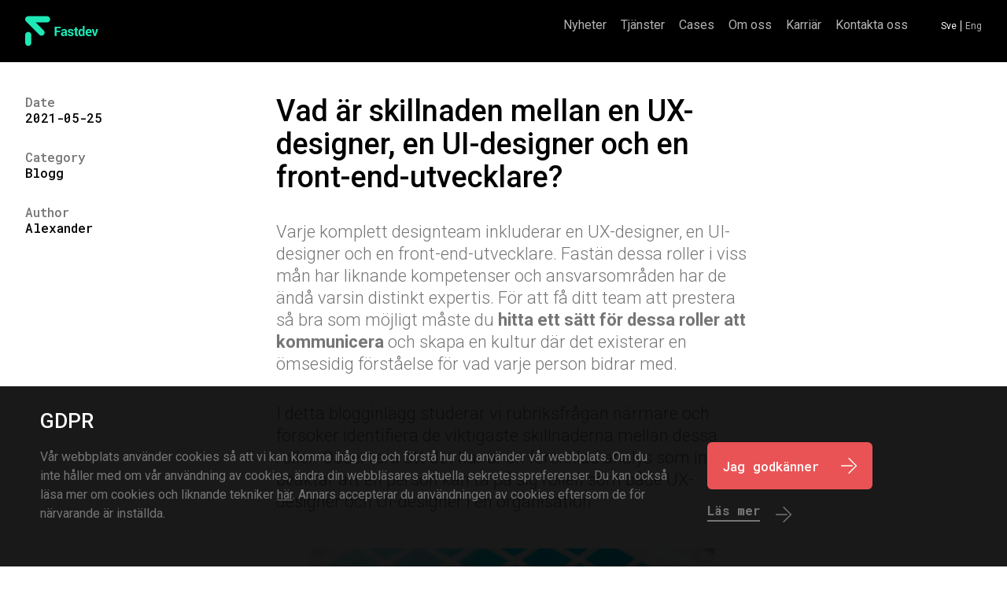

--- FILE ---
content_type: text/html; charset=UTF-8
request_url: https://www.fastdev.com/se/blog/blogg/vad-ar-skillnaden-mellan-en-ux-designer-en-ui-designer-och-en-front-end-utvecklare/
body_size: 61536
content:
<!DOCTYPE html>
<html lang="sv-SE" class="no-js">
<head>
			<meta name='robots' content='index, follow, max-image-preview:large, max-snippet:-1, max-video-preview:-1' />
	
	<link rel="alternate" href="https://www.fastdev.com/se/blog/blogg/vad-ar-skillnaden-mellan-en-ux-designer-en-ui-designer-och-en-front-end-utvecklare/" hreflang="sv" />
<link rel="alternate" href="https://www.fastdev.com/blog/blog/whats-the-difference-ux-designer-ui-designer-and-a-frontend-dev/" hreflang="x-default" />

<!-- Google Tag Manager for WordPress by gtm4wp.com -->
<script data-cfasync="false" data-pagespeed-no-defer>
	var gtm4wp_datalayer_name = "dataLayer";
	var dataLayer = dataLayer || [];
</script>
<!-- End Google Tag Manager for WordPress by gtm4wp.com -->	<script type="text/javascript">
		let latitude_init = '56.8415032';
		let longitude_init = '53.2094157';
	</script>
	
	<!-- This site is optimized with the Yoast SEO plugin v23.9 - https://yoast.com/wordpress/plugins/seo/ -->
	<meta name="description" content="UX-designer, UI-designer eller frontend-utvecklare? Fördjupa din förståelse om hur de arbetar. Lär dig skillnaderna om de olika rollerna här." />
	<link rel="canonical" href="https://www.fastdev.com/se/blog/blogg/vad-ar-skillnaden-mellan-en-ux-designer-en-ui-designer-och-en-front-end-utvecklare/" />
	<meta property="og:locale" content="sv_SE" />
	<meta property="og:locale:alternate" content="en_US" />
	<meta property="og:type" content="article" />
	<meta property="og:title" content="What’s the difference between a UX Designer, UI Designer, and a Front-end Developer?" />
	<meta property="og:description" content="UX-designer, UI-designer eller frontend-utvecklare? Fördjupa din förståelse om hur de arbetar. Lär dig skillnaderna om de olika rollerna här." />
	<meta property="og:url" content="https://www.fastdev.com/se/blog/blogg/vad-ar-skillnaden-mellan-en-ux-designer-en-ui-designer-och-en-front-end-utvecklare/" />
	<meta property="og:site_name" content="Efficient Developers, Custom Products and Management | Fastdev" />
	<meta property="article:publisher" content="https://facebook.com/fastdevab" />
	<meta property="article:modified_time" content="2023-12-27T15:32:30+00:00" />
	<meta property="og:image" content="https://www.fastdev.com/wp-content/uploads/2021/05/Screenshot-2021-05-26-at-5.46.46-PM-e1622044380519.jpg" />
	<meta property="og:image:width" content="1178" />
	<meta property="og:image:height" content="786" />
	<meta property="og:image:type" content="image/jpeg" />
	<meta name="twitter:card" content="summary_large_image" />
	<meta name="twitter:title" content="What’s the difference between a UX Designer, UI Designer, and a Front-end Developer?" />
	<meta name="twitter:description" content="While these roles may appear to share similar skill areas and responsibilities within an organization, they each have a distinct area of expertise." />
	<meta name="twitter:label1" content="Est. reading time" />
	<meta name="twitter:data1" content="5 minuter" />
	<style media="all">img:is([sizes="auto" i],[sizes^="auto," i]){contain-intrinsic-size:3000px 1500px}
.wp-block-kevinbatdorf-code-block-pro{direction:ltr!important;font-family:ui-monospace,SFMono-Regular,Menlo,Monaco,Consolas,monospace;-webkit-text-size-adjust:100%!important;box-sizing:border-box!important;position:relative!important}.wp-block-kevinbatdorf-code-block-pro *{box-sizing:border-box!important}.wp-block-kevinbatdorf-code-block-pro pre,.wp-block-kevinbatdorf-code-block-pro pre *{font-size:inherit!important;line-height:inherit!important}.wp-block-kevinbatdorf-code-block-pro:not(.code-block-pro-editor) pre{background-image:none!important;border:0!important;border-radius:0!important;border-style:none!important;border-width:0!important;color:inherit!important;font-family:inherit!important;margin:0!important;overflow:auto!important;overflow-wrap:normal!important;padding:16px 0 16px 16px!important;text-align:left!important;white-space:pre!important;--tw-shadow:0 0 #0000;--tw-shadow-colored:0 0 #0000;box-shadow:var(--tw-ring-offset-shadow,0 0 #0000),var(--tw-ring-shadow,0 0 #0000),var(--tw-shadow)!important}.wp-block-kevinbatdorf-code-block-pro.padding-disabled:not(.code-block-pro-editor) pre{padding:0!important}.wp-block-kevinbatdorf-code-block-pro.padding-bottom-disabled pre{padding-bottom:0!important}.wp-block-kevinbatdorf-code-block-pro:not(.code-block-pro-editor) pre code{background:none!important;background-color:transparent!important;border:0!important;border-radius:0!important;border-style:none!important;border-width:0!important;color:inherit!important;display:block!important;font-family:inherit!important;margin:0!important;overflow-wrap:normal!important;padding:0!important;text-align:left!important;white-space:pre!important;width:100%!important;--tw-shadow:0 0 #0000;--tw-shadow-colored:0 0 #0000;box-shadow:var(--tw-ring-offset-shadow,0 0 #0000),var(--tw-ring-shadow,0 0 #0000),var(--tw-shadow)!important}.wp-block-kevinbatdorf-code-block-pro:not(.code-block-pro-editor) pre code .line{display:inline-block!important;min-width:var(--cbp-block-width,100%)!important;vertical-align:top!important}.wp-block-kevinbatdorf-code-block-pro.cbp-has-line-numbers:not(.code-block-pro-editor) pre code .line{padding-left:calc(12px + var(--cbp-line-number-width,auto))!important}.wp-block-kevinbatdorf-code-block-pro.cbp-has-line-numbers:not(.code-block-pro-editor) pre code{counter-increment:step calc(var(--cbp-line-number-start,1) - 1)!important;counter-reset:step!important}.wp-block-kevinbatdorf-code-block-pro pre code .line{position:relative!important}.wp-block-kevinbatdorf-code-block-pro:not(.code-block-pro-editor) pre code .line:before{content:""!important;display:inline-block!important}.wp-block-kevinbatdorf-code-block-pro.cbp-has-line-numbers:not(.code-block-pro-editor) pre code .line:not(.cbp-line-number-disabled):before{color:var(--cbp-line-number-color,#999)!important;content:counter(step)!important;counter-increment:step!important;left:0!important;opacity:.5!important;position:absolute!important;text-align:right!important;transition-duration:.5s!important;transition-property:opacity!important;transition-timing-function:cubic-bezier(.4,0,.2,1)!important;-webkit-user-select:none!important;-moz-user-select:none!important;user-select:none!important;width:var(--cbp-line-number-width,auto)!important}.wp-block-kevinbatdorf-code-block-pro.cbp-highlight-hover .line{min-height:var(--cbp-block-height,100%)!important}.wp-block-kevinbatdorf-code-block-pro .line.cbp-line-highlight .cbp-line-highlighter,.wp-block-kevinbatdorf-code-block-pro .line.cbp-no-blur:hover .cbp-line-highlighter,.wp-block-kevinbatdorf-code-block-pro.cbp-highlight-hover:not(.cbp-blur-enabled:not(.cbp-unblur-on-hover)) .line:hover .cbp-line-highlighter{background:var(--cbp-line-highlight-color,rgb(14 165 233/.2))!important;left:-16px!important;min-height:var(--cbp-block-height,100%)!important;min-width:calc(var(--cbp-block-width,100%) + 16px)!important;pointer-events:none!important;position:absolute!important;top:0!important;width:100%!important}[data-code-block-pro-font-family="Code-Pro-Comic-Mono.ttf"].wp-block-kevinbatdorf-code-block-pro .line.cbp-line-highlight .cbp-line-highlighter,[data-code-block-pro-font-family="Code-Pro-Comic-Mono.ttf"].wp-block-kevinbatdorf-code-block-pro .line.cbp-no-blur:hover .cbp-line-highlighter,[data-code-block-pro-font-family="Code-Pro-Comic-Mono.ttf"].wp-block-kevinbatdorf-code-block-pro.cbp-highlight-hover:not(.cbp-blur-enabled:not(.cbp-unblur-on-hover)) .line:hover .cbp-line-highlighter{top:-.125rem!important}[data-code-block-pro-font-family=Code-Pro-Fira-Code].wp-block-kevinbatdorf-code-block-pro .line.cbp-line-highlight .cbp-line-highlighter,[data-code-block-pro-font-family=Code-Pro-Fira-Code].wp-block-kevinbatdorf-code-block-pro .line.cbp-no-blur:hover .cbp-line-highlighter,[data-code-block-pro-font-family=Code-Pro-Fira-Code].wp-block-kevinbatdorf-code-block-pro.cbp-highlight-hover:not(.cbp-blur-enabled:not(.cbp-unblur-on-hover)) .line:hover .cbp-line-highlighter{top:-1.5px!important}[data-code-block-pro-font-family="Code-Pro-Deja-Vu-Mono.ttf"].wp-block-kevinbatdorf-code-block-pro .line.cbp-line-highlight .cbp-line-highlighter,[data-code-block-pro-font-family="Code-Pro-Deja-Vu-Mono.ttf"].wp-block-kevinbatdorf-code-block-pro .line.cbp-no-blur:hover .cbp-line-highlighter,[data-code-block-pro-font-family="Code-Pro-Deja-Vu-Mono.ttf"].wp-block-kevinbatdorf-code-block-pro.cbp-highlight-hover:not(.cbp-blur-enabled:not(.cbp-unblur-on-hover)) .line:hover .cbp-line-highlighter,[data-code-block-pro-font-family=Code-Pro-Cozette].wp-block-kevinbatdorf-code-block-pro .line.cbp-line-highlight .cbp-line-highlighter,[data-code-block-pro-font-family=Code-Pro-Cozette].wp-block-kevinbatdorf-code-block-pro .line.cbp-no-blur:hover .cbp-line-highlighter,[data-code-block-pro-font-family=Code-Pro-Cozette].wp-block-kevinbatdorf-code-block-pro.cbp-highlight-hover:not(.cbp-blur-enabled:not(.cbp-unblur-on-hover)) .line:hover .cbp-line-highlighter{top:-1px!important}.wp-block-kevinbatdorf-code-block-pro:not(.code-block-pro-editor).padding-disabled pre .line.cbp-line-highlight:after{left:0!important;width:100%!important}.wp-block-kevinbatdorf-code-block-pro.cbp-blur-enabled pre .line:not(.cbp-no-blur){filter:blur(1.35px)!important;opacity:.8!important;pointer-events:none!important;transition-duration:.2s!important;transition-property:all!important;transition-timing-function:cubic-bezier(.4,0,.2,1)!important}.wp-block-kevinbatdorf-code-block-pro.cbp-blur-enabled.cbp-unblur-on-hover:hover pre .line:not(.cbp-no-blur){opacity:1!important;pointer-events:auto!important;--tw-blur:;filter:var(--tw-blur) var(--tw-brightness) var(--tw-contrast) var(--tw-grayscale) var(--tw-hue-rotate) var(--tw-invert) var(--tw-saturate) var(--tw-sepia) var(--tw-drop-shadow)!important}.wp-block-kevinbatdorf-code-block-pro:not(.code-block-pro-editor) pre *{font-family:inherit!important}.cbp-see-more-simple-btn-hover{transition-property:none!important}.cbp-see-more-simple-btn-hover:hover{box-shadow:inset 0 0 100px 100px hsla(0,0%,100%,.1)!important}.code-block-pro-copy-button{border:0!important;border-style:none!important;border-width:0!important;cursor:pointer!important;left:auto!important;line-height:1!important;opacity:.1!important;padding:6px!important;position:absolute!important;right:0!important;top:0!important;transition-duration:.2s!important;transition-property:opacity!important;transition-timing-function:cubic-bezier(.4,0,.2,1)!important;z-index:10!important}.code-block-pro-copy-button:focus{opacity:.4!important}.code-block-pro-copy-button:not([data-has-text-button]){background:none!important;background-color:transparent!important}.wp-block-kevinbatdorf-code-block-pro.padding-disabled .code-block-pro-copy-button{padding:0!important}.wp-block-kevinbatdorf-code-block-pro:hover .code-block-pro-copy-button{opacity:.5!important}.wp-block-kevinbatdorf-code-block-pro .code-block-pro-copy-button:hover{opacity:.9!important}.code-block-pro-copy-button[data-has-text-button],.wp-block-kevinbatdorf-code-block-pro:hover .code-block-pro-copy-button[data-has-text-button]{opacity:1!important}.wp-block-kevinbatdorf-code-block-pro .code-block-pro-copy-button[data-has-text-button]:hover{opacity:.8!important}.code-block-pro-copy-button[data-has-text-button]{border-radius:.75rem!important;display:block!important;margin-right:.75rem!important;margin-top:.7rem!important;padding:.125rem .375rem!important}.code-block-pro-copy-button[data-inside-header-type=headlightsMuted],.code-block-pro-copy-button[data-inside-header-type^=headlights]{margin-top:.85rem!important}.code-block-pro-copy-button[data-inside-header-type=headlightsMutedAlt]{margin-top:.65rem!important}.code-block-pro-copy-button[data-inside-header-type=simpleString]{margin-top:.645rem!important}.code-block-pro-copy-button[data-inside-header-type=pillString]{margin-top:1rem!important}.code-block-pro-copy-button[data-inside-header-type=pillString] .cbp-btn-text{position:relative!important;top:1px!important}.cbp-btn-text{font-size:.75rem!important;line-height:1rem!important}.code-block-pro-copy-button .without-check{display:block!important}.code-block-pro-copy-button .with-check{display:none!important}.code-block-pro-copy-button.cbp-copying{opacity:1!important}.code-block-pro-copy-button.cbp-copying .without-check{display:none!important}.code-block-pro-copy-button.cbp-copying .with-check{display:block!important}.cbp-footer-link:hover{text-decoration-line:underline!important}@media print{.wp-block-kevinbatdorf-code-block-pro pre{max-height:none!important}.wp-block-kevinbatdorf-code-block-pro:not(#x) .line:before{background-color:transparent!important;color:inherit!important}.wp-block-kevinbatdorf-code-block-pro:not(#x) .cbp-line-highlighter,.wp-block-kevinbatdorf-code-block-pro:not(#x)>span{display:none!important}}
@charset "UTF-8";.wp-block-archives{box-sizing:border-box}.wp-block-archives-dropdown label{display:block}.wp-block-avatar{line-height:0}.wp-block-avatar,.wp-block-avatar img{box-sizing:border-box}.wp-block-avatar.aligncenter{text-align:center}.wp-block-audio{box-sizing:border-box}.wp-block-audio :where(figcaption){margin-bottom:1em;margin-top:.5em}.wp-block-audio audio{min-width:300px;width:100%}.wp-block-button__link{box-sizing:border-box;cursor:pointer;display:inline-block;text-align:center;word-break:break-word}.wp-block-button__link.aligncenter{text-align:center}.wp-block-button__link.alignright{text-align:right}:where(.wp-block-button__link){border-radius:9999px;box-shadow:none;padding:calc(.667em + 2px) calc(1.333em + 2px);text-decoration:none}.wp-block-button[style*=text-decoration] .wp-block-button__link{text-decoration:inherit}.wp-block-buttons>.wp-block-button.has-custom-width{max-width:none}.wp-block-buttons>.wp-block-button.has-custom-width .wp-block-button__link{width:100%}.wp-block-buttons>.wp-block-button.has-custom-font-size .wp-block-button__link{font-size:inherit}.wp-block-buttons>.wp-block-button.wp-block-button__width-25{width:calc(25% - var(--wp--style--block-gap, .5em)*.75)}.wp-block-buttons>.wp-block-button.wp-block-button__width-50{width:calc(50% - var(--wp--style--block-gap, .5em)*.5)}.wp-block-buttons>.wp-block-button.wp-block-button__width-75{width:calc(75% - var(--wp--style--block-gap, .5em)*.25)}.wp-block-buttons>.wp-block-button.wp-block-button__width-100{flex-basis:100%;width:100%}.wp-block-buttons.is-vertical>.wp-block-button.wp-block-button__width-25{width:25%}.wp-block-buttons.is-vertical>.wp-block-button.wp-block-button__width-50{width:50%}.wp-block-buttons.is-vertical>.wp-block-button.wp-block-button__width-75{width:75%}.wp-block-button.is-style-squared,.wp-block-button__link.wp-block-button.is-style-squared{border-radius:0}.wp-block-button.no-border-radius,.wp-block-button__link.no-border-radius{border-radius:0!important}:root :where(.wp-block-button .wp-block-button__link.is-style-outline),:root :where(.wp-block-button.is-style-outline>.wp-block-button__link){border:2px solid;padding:.667em 1.333em}:root :where(.wp-block-button .wp-block-button__link.is-style-outline:not(.has-text-color)),:root :where(.wp-block-button.is-style-outline>.wp-block-button__link:not(.has-text-color)){color:currentColor}:root :where(.wp-block-button .wp-block-button__link.is-style-outline:not(.has-background)),:root :where(.wp-block-button.is-style-outline>.wp-block-button__link:not(.has-background)){background-color:initial;background-image:none}.wp-block-buttons.is-vertical{flex-direction:column}.wp-block-buttons.is-vertical>.wp-block-button:last-child{margin-bottom:0}.wp-block-buttons>.wp-block-button{display:inline-block;margin:0}.wp-block-buttons.is-content-justification-left{justify-content:flex-start}.wp-block-buttons.is-content-justification-left.is-vertical{align-items:flex-start}.wp-block-buttons.is-content-justification-center{justify-content:center}.wp-block-buttons.is-content-justification-center.is-vertical{align-items:center}.wp-block-buttons.is-content-justification-right{justify-content:flex-end}.wp-block-buttons.is-content-justification-right.is-vertical{align-items:flex-end}.wp-block-buttons.is-content-justification-space-between{justify-content:space-between}.wp-block-buttons.aligncenter{text-align:center}.wp-block-buttons:not(.is-content-justification-space-between,.is-content-justification-right,.is-content-justification-left,.is-content-justification-center) .wp-block-button.aligncenter{margin-left:auto;margin-right:auto;width:100%}.wp-block-buttons[style*=text-decoration] .wp-block-button,.wp-block-buttons[style*=text-decoration] .wp-block-button__link{text-decoration:inherit}.wp-block-buttons.has-custom-font-size .wp-block-button__link{font-size:inherit}.wp-block-button.aligncenter,.wp-block-calendar{text-align:center}.wp-block-calendar td,.wp-block-calendar th{border:1px solid;padding:.25em}.wp-block-calendar th{font-weight:400}.wp-block-calendar caption{background-color:inherit}.wp-block-calendar table{border-collapse:collapse;width:100%}.wp-block-calendar table:where(:not(.has-text-color)){color:#40464d}.wp-block-calendar table:where(:not(.has-text-color)) td,.wp-block-calendar table:where(:not(.has-text-color)) th{border-color:#ddd}.wp-block-calendar table.has-background th{background-color:inherit}.wp-block-calendar table.has-text-color th{color:inherit}:where(.wp-block-calendar table:not(.has-background) th){background:#ddd}.wp-block-categories{box-sizing:border-box}.wp-block-categories.alignleft{margin-right:2em}.wp-block-categories.alignright{margin-left:2em}.wp-block-categories.wp-block-categories-dropdown.aligncenter{text-align:center}.wp-block-categories .wp-block-categories__label{display:block;width:100%}.wp-block-code{box-sizing:border-box}.wp-block-code code{display:block;font-family:inherit;overflow-wrap:break-word;white-space:pre-wrap}.wp-block-columns{align-items:normal!important;box-sizing:border-box;display:flex;flex-wrap:wrap!important}@media (min-width:782px){.wp-block-columns{flex-wrap:nowrap!important}}.wp-block-columns.are-vertically-aligned-top{align-items:flex-start}.wp-block-columns.are-vertically-aligned-center{align-items:center}.wp-block-columns.are-vertically-aligned-bottom{align-items:flex-end}@media (max-width:781px){.wp-block-columns:not(.is-not-stacked-on-mobile)>.wp-block-column{flex-basis:100%!important}}@media (min-width:782px){.wp-block-columns:not(.is-not-stacked-on-mobile)>.wp-block-column{flex-basis:0;flex-grow:1}.wp-block-columns:not(.is-not-stacked-on-mobile)>.wp-block-column[style*=flex-basis]{flex-grow:0}}.wp-block-columns.is-not-stacked-on-mobile{flex-wrap:nowrap!important}.wp-block-columns.is-not-stacked-on-mobile>.wp-block-column{flex-basis:0;flex-grow:1}.wp-block-columns.is-not-stacked-on-mobile>.wp-block-column[style*=flex-basis]{flex-grow:0}:where(.wp-block-columns){margin-bottom:1.75em}:where(.wp-block-columns.has-background){padding:1.25em 2.375em}.wp-block-column{flex-grow:1;min-width:0;overflow-wrap:break-word;word-break:break-word}.wp-block-column.is-vertically-aligned-top{align-self:flex-start}.wp-block-column.is-vertically-aligned-center{align-self:center}.wp-block-column.is-vertically-aligned-bottom{align-self:flex-end}.wp-block-column.is-vertically-aligned-stretch{align-self:stretch}.wp-block-column.is-vertically-aligned-bottom,.wp-block-column.is-vertically-aligned-center,.wp-block-column.is-vertically-aligned-top{width:100%}.wp-block-post-comments{box-sizing:border-box}.wp-block-post-comments .alignleft{float:left}.wp-block-post-comments .alignright{float:right}.wp-block-post-comments .navigation:after{clear:both;content:"";display:table}.wp-block-post-comments .commentlist{clear:both;list-style:none;margin:0;padding:0}.wp-block-post-comments .commentlist .comment{min-height:2.25em;padding-left:3.25em}.wp-block-post-comments .commentlist .comment p{font-size:1em;line-height:1.8;margin:1em 0}.wp-block-post-comments .commentlist .children{list-style:none;margin:0;padding:0}.wp-block-post-comments .comment-author{line-height:1.5}.wp-block-post-comments .comment-author .avatar{border-radius:1.5em;display:block;float:left;height:2.5em;margin-right:.75em;margin-top:.5em;width:2.5em}.wp-block-post-comments .comment-author cite{font-style:normal}.wp-block-post-comments .comment-meta{font-size:.875em;line-height:1.5}.wp-block-post-comments .comment-meta b{font-weight:400}.wp-block-post-comments .comment-meta .comment-awaiting-moderation{display:block;margin-bottom:1em;margin-top:1em}.wp-block-post-comments .comment-body .commentmetadata{font-size:.875em}.wp-block-post-comments .comment-form-author label,.wp-block-post-comments .comment-form-comment label,.wp-block-post-comments .comment-form-email label,.wp-block-post-comments .comment-form-url label{display:block;margin-bottom:.25em}.wp-block-post-comments .comment-form input:not([type=submit]):not([type=checkbox]),.wp-block-post-comments .comment-form textarea{box-sizing:border-box;display:block;width:100%}.wp-block-post-comments .comment-form-cookies-consent{display:flex;gap:.25em}.wp-block-post-comments .comment-form-cookies-consent #wp-comment-cookies-consent{margin-top:.35em}.wp-block-post-comments .comment-reply-title{margin-bottom:0}.wp-block-post-comments .comment-reply-title :where(small){font-size:var(--wp--preset--font-size--medium,smaller);margin-left:.5em}.wp-block-post-comments .reply{font-size:.875em;margin-bottom:1.4em}.wp-block-post-comments input:not([type=submit]),.wp-block-post-comments textarea{border:1px solid #949494;font-family:inherit;font-size:1em}.wp-block-post-comments input:not([type=submit]):not([type=checkbox]),.wp-block-post-comments textarea{padding:calc(.667em + 2px)}:where(.wp-block-post-comments input[type=submit]){border:none}.wp-block-comments-pagination>.wp-block-comments-pagination-next,.wp-block-comments-pagination>.wp-block-comments-pagination-numbers,.wp-block-comments-pagination>.wp-block-comments-pagination-previous{margin-bottom:.5em;margin-right:.5em}.wp-block-comments-pagination>.wp-block-comments-pagination-next:last-child,.wp-block-comments-pagination>.wp-block-comments-pagination-numbers:last-child,.wp-block-comments-pagination>.wp-block-comments-pagination-previous:last-child{margin-right:0}.wp-block-comments-pagination .wp-block-comments-pagination-previous-arrow{display:inline-block;margin-right:1ch}.wp-block-comments-pagination .wp-block-comments-pagination-previous-arrow:not(.is-arrow-chevron){transform:scaleX(1)}.wp-block-comments-pagination .wp-block-comments-pagination-next-arrow{display:inline-block;margin-left:1ch}.wp-block-comments-pagination .wp-block-comments-pagination-next-arrow:not(.is-arrow-chevron){transform:scaleX(1)}.wp-block-comments-pagination.aligncenter{justify-content:center}.wp-block-comment-template{box-sizing:border-box;list-style:none;margin-bottom:0;max-width:100%;padding:0}.wp-block-comment-template li{clear:both}.wp-block-comment-template ol{list-style:none;margin-bottom:0;max-width:100%;padding-left:2rem}.wp-block-comment-template.alignleft{float:left}.wp-block-comment-template.aligncenter{margin-left:auto;margin-right:auto;width:-moz-fit-content;width:fit-content}.wp-block-comment-template.alignright{float:right}.wp-block-comment-date{box-sizing:border-box}.comment-awaiting-moderation{display:block;font-size:.875em;line-height:1.5}.wp-block-comment-author-name,.wp-block-comment-content,.wp-block-comment-edit-link,.wp-block-comment-reply-link{box-sizing:border-box}.wp-block-cover,.wp-block-cover-image{align-items:center;background-position:50%;box-sizing:border-box;display:flex;justify-content:center;min-height:430px;overflow:hidden;overflow:clip;padding:1em;position:relative}.wp-block-cover .has-background-dim:not([class*=-background-color]),.wp-block-cover-image .has-background-dim:not([class*=-background-color]),.wp-block-cover-image.has-background-dim:not([class*=-background-color]),.wp-block-cover.has-background-dim:not([class*=-background-color]){background-color:#000}.wp-block-cover .has-background-dim.has-background-gradient,.wp-block-cover-image .has-background-dim.has-background-gradient{background-color:initial}.wp-block-cover-image.has-background-dim:before,.wp-block-cover.has-background-dim:before{background-color:inherit;content:""}.wp-block-cover .wp-block-cover__background,.wp-block-cover .wp-block-cover__gradient-background,.wp-block-cover-image .wp-block-cover__background,.wp-block-cover-image .wp-block-cover__gradient-background,.wp-block-cover-image.has-background-dim:not(.has-background-gradient):before,.wp-block-cover.has-background-dim:not(.has-background-gradient):before{bottom:0;left:0;opacity:.5;position:absolute;right:0;top:0;z-index:1}.wp-block-cover-image.has-background-dim.has-background-dim-10 .wp-block-cover__background,.wp-block-cover-image.has-background-dim.has-background-dim-10 .wp-block-cover__gradient-background,.wp-block-cover-image.has-background-dim.has-background-dim-10:not(.has-background-gradient):before,.wp-block-cover.has-background-dim.has-background-dim-10 .wp-block-cover__background,.wp-block-cover.has-background-dim.has-background-dim-10 .wp-block-cover__gradient-background,.wp-block-cover.has-background-dim.has-background-dim-10:not(.has-background-gradient):before{opacity:.1}.wp-block-cover-image.has-background-dim.has-background-dim-20 .wp-block-cover__background,.wp-block-cover-image.has-background-dim.has-background-dim-20 .wp-block-cover__gradient-background,.wp-block-cover-image.has-background-dim.has-background-dim-20:not(.has-background-gradient):before,.wp-block-cover.has-background-dim.has-background-dim-20 .wp-block-cover__background,.wp-block-cover.has-background-dim.has-background-dim-20 .wp-block-cover__gradient-background,.wp-block-cover.has-background-dim.has-background-dim-20:not(.has-background-gradient):before{opacity:.2}.wp-block-cover-image.has-background-dim.has-background-dim-30 .wp-block-cover__background,.wp-block-cover-image.has-background-dim.has-background-dim-30 .wp-block-cover__gradient-background,.wp-block-cover-image.has-background-dim.has-background-dim-30:not(.has-background-gradient):before,.wp-block-cover.has-background-dim.has-background-dim-30 .wp-block-cover__background,.wp-block-cover.has-background-dim.has-background-dim-30 .wp-block-cover__gradient-background,.wp-block-cover.has-background-dim.has-background-dim-30:not(.has-background-gradient):before{opacity:.3}.wp-block-cover-image.has-background-dim.has-background-dim-40 .wp-block-cover__background,.wp-block-cover-image.has-background-dim.has-background-dim-40 .wp-block-cover__gradient-background,.wp-block-cover-image.has-background-dim.has-background-dim-40:not(.has-background-gradient):before,.wp-block-cover.has-background-dim.has-background-dim-40 .wp-block-cover__background,.wp-block-cover.has-background-dim.has-background-dim-40 .wp-block-cover__gradient-background,.wp-block-cover.has-background-dim.has-background-dim-40:not(.has-background-gradient):before{opacity:.4}.wp-block-cover-image.has-background-dim.has-background-dim-50 .wp-block-cover__background,.wp-block-cover-image.has-background-dim.has-background-dim-50 .wp-block-cover__gradient-background,.wp-block-cover-image.has-background-dim.has-background-dim-50:not(.has-background-gradient):before,.wp-block-cover.has-background-dim.has-background-dim-50 .wp-block-cover__background,.wp-block-cover.has-background-dim.has-background-dim-50 .wp-block-cover__gradient-background,.wp-block-cover.has-background-dim.has-background-dim-50:not(.has-background-gradient):before{opacity:.5}.wp-block-cover-image.has-background-dim.has-background-dim-60 .wp-block-cover__background,.wp-block-cover-image.has-background-dim.has-background-dim-60 .wp-block-cover__gradient-background,.wp-block-cover-image.has-background-dim.has-background-dim-60:not(.has-background-gradient):before,.wp-block-cover.has-background-dim.has-background-dim-60 .wp-block-cover__background,.wp-block-cover.has-background-dim.has-background-dim-60 .wp-block-cover__gradient-background,.wp-block-cover.has-background-dim.has-background-dim-60:not(.has-background-gradient):before{opacity:.6}.wp-block-cover-image.has-background-dim.has-background-dim-70 .wp-block-cover__background,.wp-block-cover-image.has-background-dim.has-background-dim-70 .wp-block-cover__gradient-background,.wp-block-cover-image.has-background-dim.has-background-dim-70:not(.has-background-gradient):before,.wp-block-cover.has-background-dim.has-background-dim-70 .wp-block-cover__background,.wp-block-cover.has-background-dim.has-background-dim-70 .wp-block-cover__gradient-background,.wp-block-cover.has-background-dim.has-background-dim-70:not(.has-background-gradient):before{opacity:.7}.wp-block-cover-image.has-background-dim.has-background-dim-80 .wp-block-cover__background,.wp-block-cover-image.has-background-dim.has-background-dim-80 .wp-block-cover__gradient-background,.wp-block-cover-image.has-background-dim.has-background-dim-80:not(.has-background-gradient):before,.wp-block-cover.has-background-dim.has-background-dim-80 .wp-block-cover__background,.wp-block-cover.has-background-dim.has-background-dim-80 .wp-block-cover__gradient-background,.wp-block-cover.has-background-dim.has-background-dim-80:not(.has-background-gradient):before{opacity:.8}.wp-block-cover-image.has-background-dim.has-background-dim-90 .wp-block-cover__background,.wp-block-cover-image.has-background-dim.has-background-dim-90 .wp-block-cover__gradient-background,.wp-block-cover-image.has-background-dim.has-background-dim-90:not(.has-background-gradient):before,.wp-block-cover.has-background-dim.has-background-dim-90 .wp-block-cover__background,.wp-block-cover.has-background-dim.has-background-dim-90 .wp-block-cover__gradient-background,.wp-block-cover.has-background-dim.has-background-dim-90:not(.has-background-gradient):before{opacity:.9}.wp-block-cover-image.has-background-dim.has-background-dim-100 .wp-block-cover__background,.wp-block-cover-image.has-background-dim.has-background-dim-100 .wp-block-cover__gradient-background,.wp-block-cover-image.has-background-dim.has-background-dim-100:not(.has-background-gradient):before,.wp-block-cover.has-background-dim.has-background-dim-100 .wp-block-cover__background,.wp-block-cover.has-background-dim.has-background-dim-100 .wp-block-cover__gradient-background,.wp-block-cover.has-background-dim.has-background-dim-100:not(.has-background-gradient):before{opacity:1}.wp-block-cover .wp-block-cover__background.has-background-dim.has-background-dim-0,.wp-block-cover .wp-block-cover__gradient-background.has-background-dim.has-background-dim-0,.wp-block-cover-image .wp-block-cover__background.has-background-dim.has-background-dim-0,.wp-block-cover-image .wp-block-cover__gradient-background.has-background-dim.has-background-dim-0{opacity:0}.wp-block-cover .wp-block-cover__background.has-background-dim.has-background-dim-10,.wp-block-cover .wp-block-cover__gradient-background.has-background-dim.has-background-dim-10,.wp-block-cover-image .wp-block-cover__background.has-background-dim.has-background-dim-10,.wp-block-cover-image .wp-block-cover__gradient-background.has-background-dim.has-background-dim-10{opacity:.1}.wp-block-cover .wp-block-cover__background.has-background-dim.has-background-dim-20,.wp-block-cover .wp-block-cover__gradient-background.has-background-dim.has-background-dim-20,.wp-block-cover-image .wp-block-cover__background.has-background-dim.has-background-dim-20,.wp-block-cover-image .wp-block-cover__gradient-background.has-background-dim.has-background-dim-20{opacity:.2}.wp-block-cover .wp-block-cover__background.has-background-dim.has-background-dim-30,.wp-block-cover .wp-block-cover__gradient-background.has-background-dim.has-background-dim-30,.wp-block-cover-image .wp-block-cover__background.has-background-dim.has-background-dim-30,.wp-block-cover-image .wp-block-cover__gradient-background.has-background-dim.has-background-dim-30{opacity:.3}.wp-block-cover .wp-block-cover__background.has-background-dim.has-background-dim-40,.wp-block-cover .wp-block-cover__gradient-background.has-background-dim.has-background-dim-40,.wp-block-cover-image .wp-block-cover__background.has-background-dim.has-background-dim-40,.wp-block-cover-image .wp-block-cover__gradient-background.has-background-dim.has-background-dim-40{opacity:.4}.wp-block-cover .wp-block-cover__background.has-background-dim.has-background-dim-50,.wp-block-cover .wp-block-cover__gradient-background.has-background-dim.has-background-dim-50,.wp-block-cover-image .wp-block-cover__background.has-background-dim.has-background-dim-50,.wp-block-cover-image .wp-block-cover__gradient-background.has-background-dim.has-background-dim-50{opacity:.5}.wp-block-cover .wp-block-cover__background.has-background-dim.has-background-dim-60,.wp-block-cover .wp-block-cover__gradient-background.has-background-dim.has-background-dim-60,.wp-block-cover-image .wp-block-cover__background.has-background-dim.has-background-dim-60,.wp-block-cover-image .wp-block-cover__gradient-background.has-background-dim.has-background-dim-60{opacity:.6}.wp-block-cover .wp-block-cover__background.has-background-dim.has-background-dim-70,.wp-block-cover .wp-block-cover__gradient-background.has-background-dim.has-background-dim-70,.wp-block-cover-image .wp-block-cover__background.has-background-dim.has-background-dim-70,.wp-block-cover-image .wp-block-cover__gradient-background.has-background-dim.has-background-dim-70{opacity:.7}.wp-block-cover .wp-block-cover__background.has-background-dim.has-background-dim-80,.wp-block-cover .wp-block-cover__gradient-background.has-background-dim.has-background-dim-80,.wp-block-cover-image .wp-block-cover__background.has-background-dim.has-background-dim-80,.wp-block-cover-image .wp-block-cover__gradient-background.has-background-dim.has-background-dim-80{opacity:.8}.wp-block-cover .wp-block-cover__background.has-background-dim.has-background-dim-90,.wp-block-cover .wp-block-cover__gradient-background.has-background-dim.has-background-dim-90,.wp-block-cover-image .wp-block-cover__background.has-background-dim.has-background-dim-90,.wp-block-cover-image .wp-block-cover__gradient-background.has-background-dim.has-background-dim-90{opacity:.9}.wp-block-cover .wp-block-cover__background.has-background-dim.has-background-dim-100,.wp-block-cover .wp-block-cover__gradient-background.has-background-dim.has-background-dim-100,.wp-block-cover-image .wp-block-cover__background.has-background-dim.has-background-dim-100,.wp-block-cover-image .wp-block-cover__gradient-background.has-background-dim.has-background-dim-100{opacity:1}.wp-block-cover-image.alignleft,.wp-block-cover-image.alignright,.wp-block-cover.alignleft,.wp-block-cover.alignright{max-width:420px;width:100%}.wp-block-cover-image.aligncenter,.wp-block-cover-image.alignleft,.wp-block-cover-image.alignright,.wp-block-cover.aligncenter,.wp-block-cover.alignleft,.wp-block-cover.alignright{display:flex}.wp-block-cover .wp-block-cover__inner-container,.wp-block-cover-image .wp-block-cover__inner-container{color:inherit;width:100%;z-index:1}.has-modal-open .wp-block-cover .wp-block-cover__inner-container,.has-modal-open .wp-block-cover-image .wp-block-cover__inner-container{z-index:auto}.wp-block-cover-image.is-position-top-left,.wp-block-cover.is-position-top-left{align-items:flex-start;justify-content:flex-start}.wp-block-cover-image.is-position-top-center,.wp-block-cover.is-position-top-center{align-items:flex-start;justify-content:center}.wp-block-cover-image.is-position-top-right,.wp-block-cover.is-position-top-right{align-items:flex-start;justify-content:flex-end}.wp-block-cover-image.is-position-center-left,.wp-block-cover.is-position-center-left{align-items:center;justify-content:flex-start}.wp-block-cover-image.is-position-center-center,.wp-block-cover.is-position-center-center{align-items:center;justify-content:center}.wp-block-cover-image.is-position-center-right,.wp-block-cover.is-position-center-right{align-items:center;justify-content:flex-end}.wp-block-cover-image.is-position-bottom-left,.wp-block-cover.is-position-bottom-left{align-items:flex-end;justify-content:flex-start}.wp-block-cover-image.is-position-bottom-center,.wp-block-cover.is-position-bottom-center{align-items:flex-end;justify-content:center}.wp-block-cover-image.is-position-bottom-right,.wp-block-cover.is-position-bottom-right{align-items:flex-end;justify-content:flex-end}.wp-block-cover-image.has-custom-content-position.has-custom-content-position .wp-block-cover__inner-container,.wp-block-cover.has-custom-content-position.has-custom-content-position .wp-block-cover__inner-container{margin:0}.wp-block-cover-image.has-custom-content-position.has-custom-content-position.is-position-bottom-left .wp-block-cover__inner-container,.wp-block-cover-image.has-custom-content-position.has-custom-content-position.is-position-bottom-right .wp-block-cover__inner-container,.wp-block-cover-image.has-custom-content-position.has-custom-content-position.is-position-center-left .wp-block-cover__inner-container,.wp-block-cover-image.has-custom-content-position.has-custom-content-position.is-position-center-right .wp-block-cover__inner-container,.wp-block-cover-image.has-custom-content-position.has-custom-content-position.is-position-top-left .wp-block-cover__inner-container,.wp-block-cover-image.has-custom-content-position.has-custom-content-position.is-position-top-right .wp-block-cover__inner-container,.wp-block-cover.has-custom-content-position.has-custom-content-position.is-position-bottom-left .wp-block-cover__inner-container,.wp-block-cover.has-custom-content-position.has-custom-content-position.is-position-bottom-right .wp-block-cover__inner-container,.wp-block-cover.has-custom-content-position.has-custom-content-position.is-position-center-left .wp-block-cover__inner-container,.wp-block-cover.has-custom-content-position.has-custom-content-position.is-position-center-right .wp-block-cover__inner-container,.wp-block-cover.has-custom-content-position.has-custom-content-position.is-position-top-left .wp-block-cover__inner-container,.wp-block-cover.has-custom-content-position.has-custom-content-position.is-position-top-right .wp-block-cover__inner-container{margin:0;width:auto}.wp-block-cover .wp-block-cover__image-background,.wp-block-cover video.wp-block-cover__video-background,.wp-block-cover-image .wp-block-cover__image-background,.wp-block-cover-image video.wp-block-cover__video-background{border:none;bottom:0;box-shadow:none;height:100%;left:0;margin:0;max-height:none;max-width:none;object-fit:cover;outline:none;padding:0;position:absolute;right:0;top:0;width:100%}.wp-block-cover-image.has-parallax,.wp-block-cover.has-parallax,.wp-block-cover__image-background.has-parallax,video.wp-block-cover__video-background.has-parallax{background-attachment:fixed;background-repeat:no-repeat;background-size:cover}@supports (-webkit-touch-callout:inherit){.wp-block-cover-image.has-parallax,.wp-block-cover.has-parallax,.wp-block-cover__image-background.has-parallax,video.wp-block-cover__video-background.has-parallax{background-attachment:scroll}}@media (prefers-reduced-motion:reduce){.wp-block-cover-image.has-parallax,.wp-block-cover.has-parallax,.wp-block-cover__image-background.has-parallax,video.wp-block-cover__video-background.has-parallax{background-attachment:scroll}}.wp-block-cover-image.is-repeated,.wp-block-cover.is-repeated,.wp-block-cover__image-background.is-repeated,video.wp-block-cover__video-background.is-repeated{background-repeat:repeat;background-size:auto}.wp-block-cover__image-background,.wp-block-cover__video-background{z-index:0}.wp-block-cover-image-text,.wp-block-cover-image-text a,.wp-block-cover-image-text a:active,.wp-block-cover-image-text a:focus,.wp-block-cover-image-text a:hover,.wp-block-cover-text,.wp-block-cover-text a,.wp-block-cover-text a:active,.wp-block-cover-text a:focus,.wp-block-cover-text a:hover,section.wp-block-cover-image h2,section.wp-block-cover-image h2 a,section.wp-block-cover-image h2 a:active,section.wp-block-cover-image h2 a:focus,section.wp-block-cover-image h2 a:hover{color:#fff}.wp-block-cover-image .wp-block-cover.has-left-content{justify-content:flex-start}.wp-block-cover-image .wp-block-cover.has-right-content{justify-content:flex-end}.wp-block-cover-image.has-left-content .wp-block-cover-image-text,.wp-block-cover.has-left-content .wp-block-cover-text,section.wp-block-cover-image.has-left-content>h2{margin-left:0;text-align:left}.wp-block-cover-image.has-right-content .wp-block-cover-image-text,.wp-block-cover.has-right-content .wp-block-cover-text,section.wp-block-cover-image.has-right-content>h2{margin-right:0;text-align:right}.wp-block-cover .wp-block-cover-text,.wp-block-cover-image .wp-block-cover-image-text,section.wp-block-cover-image>h2{font-size:2em;line-height:1.25;margin-bottom:0;max-width:840px;padding:.44em;text-align:center;z-index:1}:where(.wp-block-cover-image:not(.has-text-color)),:where(.wp-block-cover:not(.has-text-color)){color:#fff}:where(.wp-block-cover-image.is-light:not(.has-text-color)),:where(.wp-block-cover.is-light:not(.has-text-color)){color:#000}:root :where(.wp-block-cover h1:not(.has-text-color)),:root :where(.wp-block-cover h2:not(.has-text-color)),:root :where(.wp-block-cover h3:not(.has-text-color)),:root :where(.wp-block-cover h4:not(.has-text-color)),:root :where(.wp-block-cover h5:not(.has-text-color)),:root :where(.wp-block-cover h6:not(.has-text-color)),:root :where(.wp-block-cover p:not(.has-text-color)){color:inherit}.wp-block-details{box-sizing:border-box}.wp-block-details summary{cursor:pointer}.wp-block-embed.alignleft,.wp-block-embed.alignright,.wp-block[data-align=left]>[data-type="core/embed"],.wp-block[data-align=right]>[data-type="core/embed"]{max-width:360px;width:100%}.wp-block-embed.alignleft .wp-block-embed__wrapper,.wp-block-embed.alignright .wp-block-embed__wrapper,.wp-block[data-align=left]>[data-type="core/embed"] .wp-block-embed__wrapper,.wp-block[data-align=right]>[data-type="core/embed"] .wp-block-embed__wrapper{min-width:280px}.wp-block-cover .wp-block-embed{min-height:240px;min-width:320px}.wp-block-embed{overflow-wrap:break-word}.wp-block-embed :where(figcaption){margin-bottom:1em;margin-top:.5em}.wp-block-embed iframe{max-width:100%}.wp-block-embed__wrapper{position:relative}.wp-embed-responsive .wp-has-aspect-ratio .wp-block-embed__wrapper:before{content:"";display:block;padding-top:50%}.wp-embed-responsive .wp-has-aspect-ratio iframe{bottom:0;height:100%;left:0;position:absolute;right:0;top:0;width:100%}.wp-embed-responsive .wp-embed-aspect-21-9 .wp-block-embed__wrapper:before{padding-top:42.85%}.wp-embed-responsive .wp-embed-aspect-18-9 .wp-block-embed__wrapper:before{padding-top:50%}.wp-embed-responsive .wp-embed-aspect-16-9 .wp-block-embed__wrapper:before{padding-top:56.25%}.wp-embed-responsive .wp-embed-aspect-4-3 .wp-block-embed__wrapper:before{padding-top:75%}.wp-embed-responsive .wp-embed-aspect-1-1 .wp-block-embed__wrapper:before{padding-top:100%}.wp-embed-responsive .wp-embed-aspect-9-16 .wp-block-embed__wrapper:before{padding-top:177.77%}.wp-embed-responsive .wp-embed-aspect-1-2 .wp-block-embed__wrapper:before{padding-top:200%}.wp-block-file{box-sizing:border-box}.wp-block-file:not(.wp-element-button){font-size:.8em}.wp-block-file.aligncenter{text-align:center}.wp-block-file.alignright{text-align:right}.wp-block-file *+.wp-block-file__button{margin-left:.75em}:where(.wp-block-file){margin-bottom:1.5em}.wp-block-file__embed{margin-bottom:1em}:where(.wp-block-file__button){border-radius:2em;display:inline-block;padding:.5em 1em}:where(.wp-block-file__button):is(a):active,:where(.wp-block-file__button):is(a):focus,:where(.wp-block-file__button):is(a):hover,:where(.wp-block-file__button):is(a):visited{box-shadow:none;color:#fff;opacity:.85;text-decoration:none}.wp-block-form-input__label{display:flex;flex-direction:column;gap:.25em;margin-bottom:.5em;width:100%}.wp-block-form-input__label.is-label-inline{align-items:center;flex-direction:row;gap:.5em}.wp-block-form-input__label.is-label-inline .wp-block-form-input__label-content{margin-bottom:.5em}.wp-block-form-input__label:has(input[type=checkbox]){flex-direction:row;width:-moz-fit-content;width:fit-content}.wp-block-form-input__label:has(input[type=checkbox]) .wp-block-form-input__label-content{margin:0}.wp-block-form-input__label:has(.wp-block-form-input__label-content+input[type=checkbox]){flex-direction:row-reverse}.wp-block-form-input__label-content{width:-moz-fit-content;width:fit-content}.wp-block-form-input__input{font-size:1em;margin-bottom:.5em;padding:0 .5em}.wp-block-form-input__input[type=date],.wp-block-form-input__input[type=datetime-local],.wp-block-form-input__input[type=datetime],.wp-block-form-input__input[type=email],.wp-block-form-input__input[type=month],.wp-block-form-input__input[type=number],.wp-block-form-input__input[type=password],.wp-block-form-input__input[type=search],.wp-block-form-input__input[type=tel],.wp-block-form-input__input[type=text],.wp-block-form-input__input[type=time],.wp-block-form-input__input[type=url],.wp-block-form-input__input[type=week]{border:1px solid;line-height:2;min-height:2em}textarea.wp-block-form-input__input{min-height:10em}.blocks-gallery-grid:not(.has-nested-images),.wp-block-gallery:not(.has-nested-images){display:flex;flex-wrap:wrap;list-style-type:none;margin:0;padding:0}.blocks-gallery-grid:not(.has-nested-images) .blocks-gallery-image,.blocks-gallery-grid:not(.has-nested-images) .blocks-gallery-item,.wp-block-gallery:not(.has-nested-images) .blocks-gallery-image,.wp-block-gallery:not(.has-nested-images) .blocks-gallery-item{display:flex;flex-direction:column;flex-grow:1;justify-content:center;margin:0 1em 1em 0;position:relative;width:calc(50% - 1em)}.blocks-gallery-grid:not(.has-nested-images) .blocks-gallery-image:nth-of-type(2n),.blocks-gallery-grid:not(.has-nested-images) .blocks-gallery-item:nth-of-type(2n),.wp-block-gallery:not(.has-nested-images) .blocks-gallery-image:nth-of-type(2n),.wp-block-gallery:not(.has-nested-images) .blocks-gallery-item:nth-of-type(2n){margin-right:0}.blocks-gallery-grid:not(.has-nested-images) .blocks-gallery-image figure,.blocks-gallery-grid:not(.has-nested-images) .blocks-gallery-item figure,.wp-block-gallery:not(.has-nested-images) .blocks-gallery-image figure,.wp-block-gallery:not(.has-nested-images) .blocks-gallery-item figure{align-items:flex-end;display:flex;height:100%;justify-content:flex-start;margin:0}.blocks-gallery-grid:not(.has-nested-images) .blocks-gallery-image img,.blocks-gallery-grid:not(.has-nested-images) .blocks-gallery-item img,.wp-block-gallery:not(.has-nested-images) .blocks-gallery-image img,.wp-block-gallery:not(.has-nested-images) .blocks-gallery-item img{display:block;height:auto;max-width:100%;width:auto}.blocks-gallery-grid:not(.has-nested-images) .blocks-gallery-image figcaption,.blocks-gallery-grid:not(.has-nested-images) .blocks-gallery-item figcaption,.wp-block-gallery:not(.has-nested-images) .blocks-gallery-image figcaption,.wp-block-gallery:not(.has-nested-images) .blocks-gallery-item figcaption{background:linear-gradient(0deg,#000000b3,#0000004d 70%,#0000);bottom:0;box-sizing:border-box;color:#fff;font-size:.8em;margin:0;max-height:100%;overflow:auto;padding:3em .77em .7em;position:absolute;text-align:center;width:100%;z-index:2}.blocks-gallery-grid:not(.has-nested-images) .blocks-gallery-image figcaption img,.blocks-gallery-grid:not(.has-nested-images) .blocks-gallery-item figcaption img,.wp-block-gallery:not(.has-nested-images) .blocks-gallery-image figcaption img,.wp-block-gallery:not(.has-nested-images) .blocks-gallery-item figcaption img{display:inline}.blocks-gallery-grid:not(.has-nested-images) figcaption,.wp-block-gallery:not(.has-nested-images) figcaption{flex-grow:1}.blocks-gallery-grid:not(.has-nested-images).is-cropped .blocks-gallery-image a,.blocks-gallery-grid:not(.has-nested-images).is-cropped .blocks-gallery-image img,.blocks-gallery-grid:not(.has-nested-images).is-cropped .blocks-gallery-item a,.blocks-gallery-grid:not(.has-nested-images).is-cropped .blocks-gallery-item img,.wp-block-gallery:not(.has-nested-images).is-cropped .blocks-gallery-image a,.wp-block-gallery:not(.has-nested-images).is-cropped .blocks-gallery-image img,.wp-block-gallery:not(.has-nested-images).is-cropped .blocks-gallery-item a,.wp-block-gallery:not(.has-nested-images).is-cropped .blocks-gallery-item img{flex:1;height:100%;object-fit:cover;width:100%}.blocks-gallery-grid:not(.has-nested-images).columns-1 .blocks-gallery-image,.blocks-gallery-grid:not(.has-nested-images).columns-1 .blocks-gallery-item,.wp-block-gallery:not(.has-nested-images).columns-1 .blocks-gallery-image,.wp-block-gallery:not(.has-nested-images).columns-1 .blocks-gallery-item{margin-right:0;width:100%}@media (min-width:600px){.blocks-gallery-grid:not(.has-nested-images).columns-3 .blocks-gallery-image,.blocks-gallery-grid:not(.has-nested-images).columns-3 .blocks-gallery-item,.wp-block-gallery:not(.has-nested-images).columns-3 .blocks-gallery-image,.wp-block-gallery:not(.has-nested-images).columns-3 .blocks-gallery-item{margin-right:1em;width:calc(33.33333% - .66667em)}.blocks-gallery-grid:not(.has-nested-images).columns-4 .blocks-gallery-image,.blocks-gallery-grid:not(.has-nested-images).columns-4 .blocks-gallery-item,.wp-block-gallery:not(.has-nested-images).columns-4 .blocks-gallery-image,.wp-block-gallery:not(.has-nested-images).columns-4 .blocks-gallery-item{margin-right:1em;width:calc(25% - .75em)}.blocks-gallery-grid:not(.has-nested-images).columns-5 .blocks-gallery-image,.blocks-gallery-grid:not(.has-nested-images).columns-5 .blocks-gallery-item,.wp-block-gallery:not(.has-nested-images).columns-5 .blocks-gallery-image,.wp-block-gallery:not(.has-nested-images).columns-5 .blocks-gallery-item{margin-right:1em;width:calc(20% - .8em)}.blocks-gallery-grid:not(.has-nested-images).columns-6 .blocks-gallery-image,.blocks-gallery-grid:not(.has-nested-images).columns-6 .blocks-gallery-item,.wp-block-gallery:not(.has-nested-images).columns-6 .blocks-gallery-image,.wp-block-gallery:not(.has-nested-images).columns-6 .blocks-gallery-item{margin-right:1em;width:calc(16.66667% - .83333em)}.blocks-gallery-grid:not(.has-nested-images).columns-7 .blocks-gallery-image,.blocks-gallery-grid:not(.has-nested-images).columns-7 .blocks-gallery-item,.wp-block-gallery:not(.has-nested-images).columns-7 .blocks-gallery-image,.wp-block-gallery:not(.has-nested-images).columns-7 .blocks-gallery-item{margin-right:1em;width:calc(14.28571% - .85714em)}.blocks-gallery-grid:not(.has-nested-images).columns-8 .blocks-gallery-image,.blocks-gallery-grid:not(.has-nested-images).columns-8 .blocks-gallery-item,.wp-block-gallery:not(.has-nested-images).columns-8 .blocks-gallery-image,.wp-block-gallery:not(.has-nested-images).columns-8 .blocks-gallery-item{margin-right:1em;width:calc(12.5% - .875em)}.blocks-gallery-grid:not(.has-nested-images).columns-1 .blocks-gallery-image:nth-of-type(1n),.blocks-gallery-grid:not(.has-nested-images).columns-1 .blocks-gallery-item:nth-of-type(1n),.blocks-gallery-grid:not(.has-nested-images).columns-2 .blocks-gallery-image:nth-of-type(2n),.blocks-gallery-grid:not(.has-nested-images).columns-2 .blocks-gallery-item:nth-of-type(2n),.blocks-gallery-grid:not(.has-nested-images).columns-3 .blocks-gallery-image:nth-of-type(3n),.blocks-gallery-grid:not(.has-nested-images).columns-3 .blocks-gallery-item:nth-of-type(3n),.blocks-gallery-grid:not(.has-nested-images).columns-4 .blocks-gallery-image:nth-of-type(4n),.blocks-gallery-grid:not(.has-nested-images).columns-4 .blocks-gallery-item:nth-of-type(4n),.blocks-gallery-grid:not(.has-nested-images).columns-5 .blocks-gallery-image:nth-of-type(5n),.blocks-gallery-grid:not(.has-nested-images).columns-5 .blocks-gallery-item:nth-of-type(5n),.blocks-gallery-grid:not(.has-nested-images).columns-6 .blocks-gallery-image:nth-of-type(6n),.blocks-gallery-grid:not(.has-nested-images).columns-6 .blocks-gallery-item:nth-of-type(6n),.blocks-gallery-grid:not(.has-nested-images).columns-7 .blocks-gallery-image:nth-of-type(7n),.blocks-gallery-grid:not(.has-nested-images).columns-7 .blocks-gallery-item:nth-of-type(7n),.blocks-gallery-grid:not(.has-nested-images).columns-8 .blocks-gallery-image:nth-of-type(8n),.blocks-gallery-grid:not(.has-nested-images).columns-8 .blocks-gallery-item:nth-of-type(8n),.wp-block-gallery:not(.has-nested-images).columns-1 .blocks-gallery-image:nth-of-type(1n),.wp-block-gallery:not(.has-nested-images).columns-1 .blocks-gallery-item:nth-of-type(1n),.wp-block-gallery:not(.has-nested-images).columns-2 .blocks-gallery-image:nth-of-type(2n),.wp-block-gallery:not(.has-nested-images).columns-2 .blocks-gallery-item:nth-of-type(2n),.wp-block-gallery:not(.has-nested-images).columns-3 .blocks-gallery-image:nth-of-type(3n),.wp-block-gallery:not(.has-nested-images).columns-3 .blocks-gallery-item:nth-of-type(3n),.wp-block-gallery:not(.has-nested-images).columns-4 .blocks-gallery-image:nth-of-type(4n),.wp-block-gallery:not(.has-nested-images).columns-4 .blocks-gallery-item:nth-of-type(4n),.wp-block-gallery:not(.has-nested-images).columns-5 .blocks-gallery-image:nth-of-type(5n),.wp-block-gallery:not(.has-nested-images).columns-5 .blocks-gallery-item:nth-of-type(5n),.wp-block-gallery:not(.has-nested-images).columns-6 .blocks-gallery-image:nth-of-type(6n),.wp-block-gallery:not(.has-nested-images).columns-6 .blocks-gallery-item:nth-of-type(6n),.wp-block-gallery:not(.has-nested-images).columns-7 .blocks-gallery-image:nth-of-type(7n),.wp-block-gallery:not(.has-nested-images).columns-7 .blocks-gallery-item:nth-of-type(7n),.wp-block-gallery:not(.has-nested-images).columns-8 .blocks-gallery-image:nth-of-type(8n),.wp-block-gallery:not(.has-nested-images).columns-8 .blocks-gallery-item:nth-of-type(8n){margin-right:0}}.blocks-gallery-grid:not(.has-nested-images) .blocks-gallery-image:last-child,.blocks-gallery-grid:not(.has-nested-images) .blocks-gallery-item:last-child,.wp-block-gallery:not(.has-nested-images) .blocks-gallery-image:last-child,.wp-block-gallery:not(.has-nested-images) .blocks-gallery-item:last-child{margin-right:0}.blocks-gallery-grid:not(.has-nested-images).alignleft,.blocks-gallery-grid:not(.has-nested-images).alignright,.wp-block-gallery:not(.has-nested-images).alignleft,.wp-block-gallery:not(.has-nested-images).alignright{max-width:420px;width:100%}.blocks-gallery-grid:not(.has-nested-images).aligncenter .blocks-gallery-item figure,.wp-block-gallery:not(.has-nested-images).aligncenter .blocks-gallery-item figure{justify-content:center}.wp-block-gallery:not(.is-cropped) .blocks-gallery-item{align-self:flex-start}figure.wp-block-gallery.has-nested-images{align-items:normal}.wp-block-gallery.has-nested-images figure.wp-block-image:not(#individual-image){margin:0;width:calc(50% - var(--wp--style--unstable-gallery-gap, 16px)/2)}.wp-block-gallery.has-nested-images figure.wp-block-image{box-sizing:border-box;display:flex;flex-direction:column;flex-grow:1;justify-content:center;max-width:100%;position:relative}.wp-block-gallery.has-nested-images figure.wp-block-image>a,.wp-block-gallery.has-nested-images figure.wp-block-image>div{flex-direction:column;flex-grow:1;margin:0}.wp-block-gallery.has-nested-images figure.wp-block-image img{display:block;height:auto;max-width:100%!important;width:auto}.wp-block-gallery.has-nested-images figure.wp-block-image figcaption,.wp-block-gallery.has-nested-images figure.wp-block-image:has(figcaption):before{bottom:0;left:0;max-height:100%;position:absolute;right:0}.wp-block-gallery.has-nested-images figure.wp-block-image:has(figcaption):before{-webkit-backdrop-filter:blur(3px);backdrop-filter:blur(3px);content:"";height:100%;-webkit-mask-image:linear-gradient(0deg,#000 20%,#0000);mask-image:linear-gradient(0deg,#000 20%,#0000);max-height:40%}.wp-block-gallery.has-nested-images figure.wp-block-image figcaption{background:linear-gradient(0deg,#0006,#0000);box-sizing:border-box;color:#fff;font-size:13px;margin:0;overflow:auto;padding:1em;scrollbar-color:#0000 #0000;scrollbar-gutter:stable both-edges;scrollbar-width:thin;text-align:center;text-shadow:0 0 1.5px #000;will-change:transform}.wp-block-gallery.has-nested-images figure.wp-block-image figcaption::-webkit-scrollbar{height:12px;width:12px}.wp-block-gallery.has-nested-images figure.wp-block-image figcaption::-webkit-scrollbar-track{background-color:initial}.wp-block-gallery.has-nested-images figure.wp-block-image figcaption::-webkit-scrollbar-thumb{background-clip:padding-box;background-color:initial;border:3px solid #0000;border-radius:8px}.wp-block-gallery.has-nested-images figure.wp-block-image figcaption:focus-within::-webkit-scrollbar-thumb,.wp-block-gallery.has-nested-images figure.wp-block-image figcaption:focus::-webkit-scrollbar-thumb,.wp-block-gallery.has-nested-images figure.wp-block-image figcaption:hover::-webkit-scrollbar-thumb{background-color:#fffc}.wp-block-gallery.has-nested-images figure.wp-block-image figcaption:focus,.wp-block-gallery.has-nested-images figure.wp-block-image figcaption:focus-within,.wp-block-gallery.has-nested-images figure.wp-block-image figcaption:hover{scrollbar-color:#fffc #0000}@media (hover:none){.wp-block-gallery.has-nested-images figure.wp-block-image figcaption{scrollbar-color:#fffc #0000}}.wp-block-gallery.has-nested-images figure.wp-block-image figcaption img{display:inline}.wp-block-gallery.has-nested-images figure.wp-block-image figcaption a{color:inherit}.wp-block-gallery.has-nested-images figure.wp-block-image.has-custom-border img{box-sizing:border-box}.wp-block-gallery.has-nested-images figure.wp-block-image.has-custom-border>a,.wp-block-gallery.has-nested-images figure.wp-block-image.has-custom-border>div,.wp-block-gallery.has-nested-images figure.wp-block-image.is-style-rounded>a,.wp-block-gallery.has-nested-images figure.wp-block-image.is-style-rounded>div{flex:1 1 auto}.wp-block-gallery.has-nested-images figure.wp-block-image.has-custom-border figcaption,.wp-block-gallery.has-nested-images figure.wp-block-image.is-style-rounded figcaption{background:none;color:inherit;flex:initial;margin:0;padding:10px 10px 9px;position:relative;text-shadow:none}.wp-block-gallery.has-nested-images figure.wp-block-image.has-custom-border:before,.wp-block-gallery.has-nested-images figure.wp-block-image.is-style-rounded:before{content:none}.wp-block-gallery.has-nested-images figcaption{flex-basis:100%;flex-grow:1;text-align:center}.wp-block-gallery.has-nested-images:not(.is-cropped) figure.wp-block-image:not(#individual-image){margin-bottom:auto;margin-top:0}.wp-block-gallery.has-nested-images.is-cropped figure.wp-block-image:not(#individual-image){align-self:inherit}.wp-block-gallery.has-nested-images.is-cropped figure.wp-block-image:not(#individual-image)>a,.wp-block-gallery.has-nested-images.is-cropped figure.wp-block-image:not(#individual-image)>div:not(.components-drop-zone){display:flex}.wp-block-gallery.has-nested-images.is-cropped figure.wp-block-image:not(#individual-image) a,.wp-block-gallery.has-nested-images.is-cropped figure.wp-block-image:not(#individual-image) img{flex:1 0 0%;height:100%;object-fit:cover;width:100%}.wp-block-gallery.has-nested-images.columns-1 figure.wp-block-image:not(#individual-image){width:100%}@media (min-width:600px){.wp-block-gallery.has-nested-images.columns-3 figure.wp-block-image:not(#individual-image){width:calc(33.33333% - var(--wp--style--unstable-gallery-gap, 16px)*.66667)}.wp-block-gallery.has-nested-images.columns-4 figure.wp-block-image:not(#individual-image){width:calc(25% - var(--wp--style--unstable-gallery-gap, 16px)*.75)}.wp-block-gallery.has-nested-images.columns-5 figure.wp-block-image:not(#individual-image){width:calc(20% - var(--wp--style--unstable-gallery-gap, 16px)*.8)}.wp-block-gallery.has-nested-images.columns-6 figure.wp-block-image:not(#individual-image){width:calc(16.66667% - var(--wp--style--unstable-gallery-gap, 16px)*.83333)}.wp-block-gallery.has-nested-images.columns-7 figure.wp-block-image:not(#individual-image){width:calc(14.28571% - var(--wp--style--unstable-gallery-gap, 16px)*.85714)}.wp-block-gallery.has-nested-images.columns-8 figure.wp-block-image:not(#individual-image){width:calc(12.5% - var(--wp--style--unstable-gallery-gap, 16px)*.875)}.wp-block-gallery.has-nested-images.columns-default figure.wp-block-image:not(#individual-image){width:calc(33.33% - var(--wp--style--unstable-gallery-gap, 16px)*.66667)}.wp-block-gallery.has-nested-images.columns-default figure.wp-block-image:not(#individual-image):first-child:nth-last-child(2),.wp-block-gallery.has-nested-images.columns-default figure.wp-block-image:not(#individual-image):first-child:nth-last-child(2)~figure.wp-block-image:not(#individual-image){width:calc(50% - var(--wp--style--unstable-gallery-gap, 16px)*.5)}.wp-block-gallery.has-nested-images.columns-default figure.wp-block-image:not(#individual-image):first-child:last-child{width:100%}}.wp-block-gallery.has-nested-images.alignleft,.wp-block-gallery.has-nested-images.alignright{max-width:420px;width:100%}.wp-block-gallery.has-nested-images.aligncenter{justify-content:center}.wp-block-group{box-sizing:border-box}:where(.wp-block-group.wp-block-group-is-layout-constrained){position:relative}h1.has-background,h2.has-background,h3.has-background,h4.has-background,h5.has-background,h6.has-background{padding:1.25em 2.375em}h1.has-text-align-left[style*=writing-mode]:where([style*=vertical-lr]),h1.has-text-align-right[style*=writing-mode]:where([style*=vertical-rl]),h2.has-text-align-left[style*=writing-mode]:where([style*=vertical-lr]),h2.has-text-align-right[style*=writing-mode]:where([style*=vertical-rl]),h3.has-text-align-left[style*=writing-mode]:where([style*=vertical-lr]),h3.has-text-align-right[style*=writing-mode]:where([style*=vertical-rl]),h4.has-text-align-left[style*=writing-mode]:where([style*=vertical-lr]),h4.has-text-align-right[style*=writing-mode]:where([style*=vertical-rl]),h5.has-text-align-left[style*=writing-mode]:where([style*=vertical-lr]),h5.has-text-align-right[style*=writing-mode]:where([style*=vertical-rl]),h6.has-text-align-left[style*=writing-mode]:where([style*=vertical-lr]),h6.has-text-align-right[style*=writing-mode]:where([style*=vertical-rl]){rotate:180deg}.wp-block-image a{display:inline-block}.wp-block-image img{box-sizing:border-box;height:auto;max-width:100%;vertical-align:bottom}@media (prefers-reduced-motion:no-preference){.wp-block-image img.hide{visibility:hidden}.wp-block-image img.show{animation:show-content-image .4s}}.wp-block-image[style*=border-radius] img,.wp-block-image[style*=border-radius]>a{border-radius:inherit}.wp-block-image.has-custom-border img{box-sizing:border-box}.wp-block-image.aligncenter{text-align:center}.wp-block-image.alignfull a,.wp-block-image.alignwide a{width:100%}.wp-block-image.alignfull img,.wp-block-image.alignwide img{height:auto;width:100%}.wp-block-image .aligncenter,.wp-block-image .alignleft,.wp-block-image .alignright,.wp-block-image.aligncenter,.wp-block-image.alignleft,.wp-block-image.alignright{display:table}.wp-block-image .aligncenter>figcaption,.wp-block-image .alignleft>figcaption,.wp-block-image .alignright>figcaption,.wp-block-image.aligncenter>figcaption,.wp-block-image.alignleft>figcaption,.wp-block-image.alignright>figcaption{caption-side:bottom;display:table-caption}.wp-block-image .alignleft{float:left;margin:.5em 1em .5em 0}.wp-block-image .alignright{float:right;margin:.5em 0 .5em 1em}.wp-block-image .aligncenter{margin-left:auto;margin-right:auto}.wp-block-image :where(figcaption){margin-bottom:1em;margin-top:.5em}.wp-block-image.is-style-circle-mask img{border-radius:9999px}@supports ((-webkit-mask-image:none) or (mask-image:none)) or (-webkit-mask-image:none){.wp-block-image.is-style-circle-mask img{border-radius:0;-webkit-mask-image:url('data:image/svg+xml;utf8,<svg viewBox="0 0 100 100" xmlns="http://www.w3.org/2000/svg"><circle cx="50" cy="50" r="50"/></svg>');mask-image:url('data:image/svg+xml;utf8,<svg viewBox="0 0 100 100" xmlns="http://www.w3.org/2000/svg"><circle cx="50" cy="50" r="50"/></svg>');mask-mode:alpha;-webkit-mask-position:center;mask-position:center;-webkit-mask-repeat:no-repeat;mask-repeat:no-repeat;-webkit-mask-size:contain;mask-size:contain}}:root :where(.wp-block-image.is-style-rounded img,.wp-block-image .is-style-rounded img){border-radius:9999px}.wp-block-image figure{margin:0}.wp-lightbox-container{display:flex;flex-direction:column;position:relative}.wp-lightbox-container img{cursor:zoom-in}.wp-lightbox-container img:hover+button{opacity:1}.wp-lightbox-container button{align-items:center;-webkit-backdrop-filter:blur(16px) saturate(180%);backdrop-filter:blur(16px) saturate(180%);background-color:#5a5a5a40;border:none;border-radius:4px;cursor:zoom-in;display:flex;height:20px;justify-content:center;opacity:0;padding:0;position:absolute;right:16px;text-align:center;top:16px;transition:opacity .2s ease;width:20px;z-index:100}.wp-lightbox-container button:focus-visible{outline:3px auto #5a5a5a40;outline:3px auto -webkit-focus-ring-color;outline-offset:3px}.wp-lightbox-container button:hover{cursor:pointer;opacity:1}.wp-lightbox-container button:focus{opacity:1}.wp-lightbox-container button:focus,.wp-lightbox-container button:hover,.wp-lightbox-container button:not(:hover):not(:active):not(.has-background){background-color:#5a5a5a40;border:none}.wp-lightbox-overlay{box-sizing:border-box;cursor:zoom-out;height:100vh;left:0;overflow:hidden;position:fixed;top:0;visibility:hidden;width:100%;z-index:100000}.wp-lightbox-overlay .close-button{align-items:center;cursor:pointer;display:flex;justify-content:center;min-height:40px;min-width:40px;padding:0;position:absolute;right:calc(env(safe-area-inset-right) + 16px);top:calc(env(safe-area-inset-top) + 16px);z-index:5000000}.wp-lightbox-overlay .close-button:focus,.wp-lightbox-overlay .close-button:hover,.wp-lightbox-overlay .close-button:not(:hover):not(:active):not(.has-background){background:none;border:none}.wp-lightbox-overlay .lightbox-image-container{height:var(--wp--lightbox-container-height);left:50%;overflow:hidden;position:absolute;top:50%;transform:translate(-50%,-50%);transform-origin:top left;width:var(--wp--lightbox-container-width);z-index:9999999999}.wp-lightbox-overlay .wp-block-image{align-items:center;box-sizing:border-box;display:flex;height:100%;justify-content:center;margin:0;position:relative;transform-origin:0 0;width:100%;z-index:3000000}.wp-lightbox-overlay .wp-block-image img{height:var(--wp--lightbox-image-height);min-height:var(--wp--lightbox-image-height);min-width:var(--wp--lightbox-image-width);width:var(--wp--lightbox-image-width)}.wp-lightbox-overlay .wp-block-image figcaption{display:none}.wp-lightbox-overlay button{background:none;border:none}.wp-lightbox-overlay .scrim{background-color:#fff;height:100%;opacity:.9;position:absolute;width:100%;z-index:2000000}.wp-lightbox-overlay.active{animation:turn-on-visibility .25s both;visibility:visible}.wp-lightbox-overlay.active img{animation:turn-on-visibility .35s both}.wp-lightbox-overlay.show-closing-animation:not(.active){animation:turn-off-visibility .35s both}.wp-lightbox-overlay.show-closing-animation:not(.active) img{animation:turn-off-visibility .25s both}@media (prefers-reduced-motion:no-preference){.wp-lightbox-overlay.zoom.active{animation:none;opacity:1;visibility:visible}.wp-lightbox-overlay.zoom.active .lightbox-image-container{animation:lightbox-zoom-in .4s}.wp-lightbox-overlay.zoom.active .lightbox-image-container img{animation:none}.wp-lightbox-overlay.zoom.active .scrim{animation:turn-on-visibility .4s forwards}.wp-lightbox-overlay.zoom.show-closing-animation:not(.active){animation:none}.wp-lightbox-overlay.zoom.show-closing-animation:not(.active) .lightbox-image-container{animation:lightbox-zoom-out .4s}.wp-lightbox-overlay.zoom.show-closing-animation:not(.active) .lightbox-image-container img{animation:none}.wp-lightbox-overlay.zoom.show-closing-animation:not(.active) .scrim{animation:turn-off-visibility .4s forwards}}@keyframes show-content-image{0%{visibility:hidden}99%{visibility:hidden}to{visibility:visible}}@keyframes turn-on-visibility{0%{opacity:0}to{opacity:1}}@keyframes turn-off-visibility{0%{opacity:1;visibility:visible}99%{opacity:0;visibility:visible}to{opacity:0;visibility:hidden}}@keyframes lightbox-zoom-in{0%{transform:translate(calc((-100vw + var(--wp--lightbox-scrollbar-width))/2 + var(--wp--lightbox-initial-left-position)),calc(-50vh + var(--wp--lightbox-initial-top-position))) scale(var(--wp--lightbox-scale))}to{transform:translate(-50%,-50%) scale(1)}}@keyframes lightbox-zoom-out{0%{transform:translate(-50%,-50%) scale(1);visibility:visible}99%{visibility:visible}to{transform:translate(calc((-100vw + var(--wp--lightbox-scrollbar-width))/2 + var(--wp--lightbox-initial-left-position)),calc(-50vh + var(--wp--lightbox-initial-top-position))) scale(var(--wp--lightbox-scale));visibility:hidden}}ol.wp-block-latest-comments{box-sizing:border-box;margin-left:0}:where(.wp-block-latest-comments:not([style*=line-height] .wp-block-latest-comments__comment)){line-height:1.1}:where(.wp-block-latest-comments:not([style*=line-height] .wp-block-latest-comments__comment-excerpt p)){line-height:1.8}.has-dates :where(.wp-block-latest-comments:not([style*=line-height])),.has-excerpts :where(.wp-block-latest-comments:not([style*=line-height])){line-height:1.5}.wp-block-latest-comments .wp-block-latest-comments{padding-left:0}.wp-block-latest-comments__comment{list-style:none;margin-bottom:1em}.has-avatars .wp-block-latest-comments__comment{list-style:none;min-height:2.25em}.has-avatars .wp-block-latest-comments__comment .wp-block-latest-comments__comment-excerpt,.has-avatars .wp-block-latest-comments__comment .wp-block-latest-comments__comment-meta{margin-left:3.25em}.wp-block-latest-comments__comment-excerpt p{font-size:.875em;margin:.36em 0 1.4em}.wp-block-latest-comments__comment-date{display:block;font-size:.75em}.wp-block-latest-comments .avatar,.wp-block-latest-comments__comment-avatar{border-radius:1.5em;display:block;float:left;height:2.5em;margin-right:.75em;width:2.5em}.wp-block-latest-comments[class*=-font-size] a,.wp-block-latest-comments[style*=font-size] a{font-size:inherit}.wp-block-latest-posts{box-sizing:border-box}.wp-block-latest-posts.alignleft{margin-right:2em}.wp-block-latest-posts.alignright{margin-left:2em}.wp-block-latest-posts.wp-block-latest-posts__list{list-style:none}.wp-block-latest-posts.wp-block-latest-posts__list li{clear:both;overflow-wrap:break-word}.wp-block-latest-posts.is-grid{display:flex;flex-wrap:wrap}.wp-block-latest-posts.is-grid li{margin:0 1.25em 1.25em 0;width:100%}@media (min-width:600px){.wp-block-latest-posts.columns-2 li{width:calc(50% - .625em)}.wp-block-latest-posts.columns-2 li:nth-child(2n){margin-right:0}.wp-block-latest-posts.columns-3 li{width:calc(33.33333% - .83333em)}.wp-block-latest-posts.columns-3 li:nth-child(3n){margin-right:0}.wp-block-latest-posts.columns-4 li{width:calc(25% - .9375em)}.wp-block-latest-posts.columns-4 li:nth-child(4n){margin-right:0}.wp-block-latest-posts.columns-5 li{width:calc(20% - 1em)}.wp-block-latest-posts.columns-5 li:nth-child(5n){margin-right:0}.wp-block-latest-posts.columns-6 li{width:calc(16.66667% - 1.04167em)}.wp-block-latest-posts.columns-6 li:nth-child(6n){margin-right:0}}:root :where(.wp-block-latest-posts.is-grid){padding:0}:root :where(.wp-block-latest-posts.wp-block-latest-posts__list){padding-left:0}.wp-block-latest-posts__post-author,.wp-block-latest-posts__post-date{display:block;font-size:.8125em}.wp-block-latest-posts__post-excerpt{margin-bottom:1em;margin-top:.5em}.wp-block-latest-posts__featured-image a{display:inline-block}.wp-block-latest-posts__featured-image img{height:auto;max-width:100%;width:auto}.wp-block-latest-posts__featured-image.alignleft{float:left;margin-right:1em}.wp-block-latest-posts__featured-image.alignright{float:right;margin-left:1em}.wp-block-latest-posts__featured-image.aligncenter{margin-bottom:1em;text-align:center}ol,ul{box-sizing:border-box}:root :where(.wp-block-list.has-background){padding:1.25em 2.375em}.wp-block-loginout,.wp-block-media-text{box-sizing:border-box}.wp-block-media-text{
  /*!rtl:begin:ignore*/direction:ltr;
  /*!rtl:end:ignore*/display:grid;grid-template-columns:50% 1fr;grid-template-rows:auto}.wp-block-media-text.has-media-on-the-right{grid-template-columns:1fr 50%}.wp-block-media-text.is-vertically-aligned-top>.wp-block-media-text__content,.wp-block-media-text.is-vertically-aligned-top>.wp-block-media-text__media{align-self:start}.wp-block-media-text.is-vertically-aligned-center>.wp-block-media-text__content,.wp-block-media-text.is-vertically-aligned-center>.wp-block-media-text__media,.wp-block-media-text>.wp-block-media-text__content,.wp-block-media-text>.wp-block-media-text__media{align-self:center}.wp-block-media-text.is-vertically-aligned-bottom>.wp-block-media-text__content,.wp-block-media-text.is-vertically-aligned-bottom>.wp-block-media-text__media{align-self:end}.wp-block-media-text>.wp-block-media-text__media{
  /*!rtl:begin:ignore*/grid-column:1;grid-row:1;
  /*!rtl:end:ignore*/margin:0}.wp-block-media-text>.wp-block-media-text__content{direction:ltr;
  /*!rtl:begin:ignore*/grid-column:2;grid-row:1;
  /*!rtl:end:ignore*/padding:0 8%;word-break:break-word}.wp-block-media-text.has-media-on-the-right>.wp-block-media-text__media{
  /*!rtl:begin:ignore*/grid-column:2;grid-row:1
  /*!rtl:end:ignore*/}.wp-block-media-text.has-media-on-the-right>.wp-block-media-text__content{
  /*!rtl:begin:ignore*/grid-column:1;grid-row:1
  /*!rtl:end:ignore*/}.wp-block-media-text__media a{display:inline-block}.wp-block-media-text__media img,.wp-block-media-text__media video{height:auto;max-width:unset;vertical-align:middle;width:100%}.wp-block-media-text.is-image-fill>.wp-block-media-text__media{background-size:cover;height:100%;min-height:250px}.wp-block-media-text.is-image-fill>.wp-block-media-text__media>a{display:block;height:100%}.wp-block-media-text.is-image-fill>.wp-block-media-text__media img{height:1px;margin:-1px;overflow:hidden;padding:0;position:absolute;width:1px;clip:rect(0,0,0,0);border:0}.wp-block-media-text.is-image-fill-element>.wp-block-media-text__media{height:100%;min-height:250px;position:relative}.wp-block-media-text.is-image-fill-element>.wp-block-media-text__media>a{display:block;height:100%}.wp-block-media-text.is-image-fill-element>.wp-block-media-text__media img{height:100%;object-fit:cover;position:absolute;width:100%}@media (max-width:600px){.wp-block-media-text.is-stacked-on-mobile{grid-template-columns:100%!important}.wp-block-media-text.is-stacked-on-mobile>.wp-block-media-text__media{grid-column:1;grid-row:1}.wp-block-media-text.is-stacked-on-mobile>.wp-block-media-text__content{grid-column:1;grid-row:2}}.wp-block-navigation{position:relative;--navigation-layout-justification-setting:flex-start;--navigation-layout-direction:row;--navigation-layout-wrap:wrap;--navigation-layout-justify:flex-start;--navigation-layout-align:center}.wp-block-navigation ul{margin-bottom:0;margin-left:0;margin-top:0;padding-left:0}.wp-block-navigation ul,.wp-block-navigation ul li{list-style:none;padding:0}.wp-block-navigation .wp-block-navigation-item{align-items:center;display:flex;position:relative}.wp-block-navigation .wp-block-navigation-item .wp-block-navigation__submenu-container:empty{display:none}.wp-block-navigation .wp-block-navigation-item__content{display:block}.wp-block-navigation .wp-block-navigation-item__content.wp-block-navigation-item__content{color:inherit}.wp-block-navigation.has-text-decoration-underline .wp-block-navigation-item__content,.wp-block-navigation.has-text-decoration-underline .wp-block-navigation-item__content:active,.wp-block-navigation.has-text-decoration-underline .wp-block-navigation-item__content:focus{text-decoration:underline}.wp-block-navigation.has-text-decoration-line-through .wp-block-navigation-item__content,.wp-block-navigation.has-text-decoration-line-through .wp-block-navigation-item__content:active,.wp-block-navigation.has-text-decoration-line-through .wp-block-navigation-item__content:focus{text-decoration:line-through}.wp-block-navigation :where(a),.wp-block-navigation :where(a:active),.wp-block-navigation :where(a:focus){text-decoration:none}.wp-block-navigation .wp-block-navigation__submenu-icon{align-self:center;background-color:inherit;border:none;color:currentColor;display:inline-block;font-size:inherit;height:.6em;line-height:0;margin-left:.25em;padding:0;width:.6em}.wp-block-navigation .wp-block-navigation__submenu-icon svg{display:inline-block;stroke:currentColor;height:inherit;margin-top:.075em;width:inherit}.wp-block-navigation.is-vertical{--navigation-layout-direction:column;--navigation-layout-justify:initial;--navigation-layout-align:flex-start}.wp-block-navigation.no-wrap{--navigation-layout-wrap:nowrap}.wp-block-navigation.items-justified-center{--navigation-layout-justification-setting:center;--navigation-layout-justify:center}.wp-block-navigation.items-justified-center.is-vertical{--navigation-layout-align:center}.wp-block-navigation.items-justified-right{--navigation-layout-justification-setting:flex-end;--navigation-layout-justify:flex-end}.wp-block-navigation.items-justified-right.is-vertical{--navigation-layout-align:flex-end}.wp-block-navigation.items-justified-space-between{--navigation-layout-justification-setting:space-between;--navigation-layout-justify:space-between}.wp-block-navigation .has-child .wp-block-navigation__submenu-container{align-items:normal;background-color:inherit;color:inherit;display:flex;flex-direction:column;height:0;left:-1px;opacity:0;overflow:hidden;position:absolute;top:100%;transition:opacity .1s linear;visibility:hidden;width:0;z-index:2}.wp-block-navigation .has-child .wp-block-navigation__submenu-container>.wp-block-navigation-item>.wp-block-navigation-item__content{display:flex;flex-grow:1}.wp-block-navigation .has-child .wp-block-navigation__submenu-container>.wp-block-navigation-item>.wp-block-navigation-item__content .wp-block-navigation__submenu-icon{margin-left:auto;margin-right:0}.wp-block-navigation .has-child .wp-block-navigation__submenu-container .wp-block-navigation-item__content{margin:0}@media (min-width:782px){.wp-block-navigation .has-child .wp-block-navigation__submenu-container .wp-block-navigation__submenu-container{left:100%;top:-1px}.wp-block-navigation .has-child .wp-block-navigation__submenu-container .wp-block-navigation__submenu-container:before{background:#0000;content:"";display:block;height:100%;position:absolute;right:100%;width:.5em}.wp-block-navigation .has-child .wp-block-navigation__submenu-container .wp-block-navigation__submenu-icon{margin-right:.25em}.wp-block-navigation .has-child .wp-block-navigation__submenu-container .wp-block-navigation__submenu-icon svg{transform:rotate(-90deg)}}.wp-block-navigation .has-child .wp-block-navigation-submenu__toggle[aria-expanded=true]~.wp-block-navigation__submenu-container,.wp-block-navigation .has-child:not(.open-on-click):hover>.wp-block-navigation__submenu-container,.wp-block-navigation .has-child:not(.open-on-click):not(.open-on-hover-click):focus-within>.wp-block-navigation__submenu-container{height:auto;min-width:200px;opacity:1;overflow:visible;visibility:visible;width:auto}.wp-block-navigation.has-background .has-child .wp-block-navigation__submenu-container{left:0;top:100%}@media (min-width:782px){.wp-block-navigation.has-background .has-child .wp-block-navigation__submenu-container .wp-block-navigation__submenu-container{left:100%;top:0}}.wp-block-navigation-submenu{display:flex;position:relative}.wp-block-navigation-submenu .wp-block-navigation__submenu-icon svg{stroke:currentColor}button.wp-block-navigation-item__content{background-color:initial;border:none;color:currentColor;font-family:inherit;font-size:inherit;font-style:inherit;font-weight:inherit;letter-spacing:inherit;line-height:inherit;text-align:left;text-transform:inherit}.wp-block-navigation-submenu__toggle{cursor:pointer}.wp-block-navigation-item.open-on-click .wp-block-navigation-submenu__toggle{padding-left:0;padding-right:.85em}.wp-block-navigation-item.open-on-click .wp-block-navigation-submenu__toggle+.wp-block-navigation__submenu-icon{margin-left:-.6em;pointer-events:none}.wp-block-navigation-item.open-on-click button.wp-block-navigation-item__content:not(.wp-block-navigation-submenu__toggle){padding:0}.wp-block-navigation .wp-block-page-list,.wp-block-navigation__container,.wp-block-navigation__responsive-close,.wp-block-navigation__responsive-container,.wp-block-navigation__responsive-container-content,.wp-block-navigation__responsive-dialog{gap:inherit}:where(.wp-block-navigation.has-background .wp-block-navigation-item a:not(.wp-element-button)),:where(.wp-block-navigation.has-background .wp-block-navigation-submenu a:not(.wp-element-button)){padding:.5em 1em}:where(.wp-block-navigation .wp-block-navigation__submenu-container .wp-block-navigation-item a:not(.wp-element-button)),:where(.wp-block-navigation .wp-block-navigation__submenu-container .wp-block-navigation-submenu a:not(.wp-element-button)),:where(.wp-block-navigation .wp-block-navigation__submenu-container .wp-block-navigation-submenu button.wp-block-navigation-item__content),:where(.wp-block-navigation .wp-block-navigation__submenu-container .wp-block-pages-list__item button.wp-block-navigation-item__content){padding:.5em 1em}.wp-block-navigation.items-justified-right .wp-block-navigation__container .has-child .wp-block-navigation__submenu-container,.wp-block-navigation.items-justified-right .wp-block-page-list>.has-child .wp-block-navigation__submenu-container,.wp-block-navigation.items-justified-space-between .wp-block-page-list>.has-child:last-child .wp-block-navigation__submenu-container,.wp-block-navigation.items-justified-space-between>.wp-block-navigation__container>.has-child:last-child .wp-block-navigation__submenu-container{left:auto;right:0}.wp-block-navigation.items-justified-right .wp-block-navigation__container .has-child .wp-block-navigation__submenu-container .wp-block-navigation__submenu-container,.wp-block-navigation.items-justified-right .wp-block-page-list>.has-child .wp-block-navigation__submenu-container .wp-block-navigation__submenu-container,.wp-block-navigation.items-justified-space-between .wp-block-page-list>.has-child:last-child .wp-block-navigation__submenu-container .wp-block-navigation__submenu-container,.wp-block-navigation.items-justified-space-between>.wp-block-navigation__container>.has-child:last-child .wp-block-navigation__submenu-container .wp-block-navigation__submenu-container{left:-1px;right:-1px}@media (min-width:782px){.wp-block-navigation.items-justified-right .wp-block-navigation__container .has-child .wp-block-navigation__submenu-container .wp-block-navigation__submenu-container,.wp-block-navigation.items-justified-right .wp-block-page-list>.has-child .wp-block-navigation__submenu-container .wp-block-navigation__submenu-container,.wp-block-navigation.items-justified-space-between .wp-block-page-list>.has-child:last-child .wp-block-navigation__submenu-container .wp-block-navigation__submenu-container,.wp-block-navigation.items-justified-space-between>.wp-block-navigation__container>.has-child:last-child .wp-block-navigation__submenu-container .wp-block-navigation__submenu-container{left:auto;right:100%}}.wp-block-navigation:not(.has-background) .wp-block-navigation__submenu-container{background-color:#fff;border:1px solid #00000026}.wp-block-navigation.has-background .wp-block-navigation__submenu-container{background-color:inherit}.wp-block-navigation:not(.has-text-color) .wp-block-navigation__submenu-container{color:#000}.wp-block-navigation__container{align-items:var(--navigation-layout-align,initial);display:flex;flex-direction:var(--navigation-layout-direction,initial);flex-wrap:var(--navigation-layout-wrap,wrap);justify-content:var(--navigation-layout-justify,initial);list-style:none;margin:0;padding-left:0}.wp-block-navigation__container .is-responsive{display:none}.wp-block-navigation__container:only-child,.wp-block-page-list:only-child{flex-grow:1}@keyframes overlay-menu__fade-in-animation{0%{opacity:0;transform:translateY(.5em)}to{opacity:1;transform:translateY(0)}}.wp-block-navigation__responsive-container{bottom:0;display:none;left:0;position:fixed;right:0;top:0}.wp-block-navigation__responsive-container :where(.wp-block-navigation-item a){color:inherit}.wp-block-navigation__responsive-container .wp-block-navigation__responsive-container-content{align-items:var(--navigation-layout-align,initial);display:flex;flex-direction:var(--navigation-layout-direction,initial);flex-wrap:var(--navigation-layout-wrap,wrap);justify-content:var(--navigation-layout-justify,initial)}.wp-block-navigation__responsive-container:not(.is-menu-open.is-menu-open){background-color:inherit!important;color:inherit!important}.wp-block-navigation__responsive-container.is-menu-open{animation:overlay-menu__fade-in-animation .1s ease-out;animation-fill-mode:forwards;background-color:inherit;display:flex;flex-direction:column;overflow:auto;padding:clamp(1rem,var(--wp--style--root--padding-top),20rem) clamp(1rem,var(--wp--style--root--padding-right),20rem) clamp(1rem,var(--wp--style--root--padding-bottom),20rem) clamp(1rem,var(--wp--style--root--padding-left),20em);z-index:100000}@media (prefers-reduced-motion:reduce){.wp-block-navigation__responsive-container.is-menu-open{animation-delay:0s;animation-duration:1ms}}.wp-block-navigation__responsive-container.is-menu-open .wp-block-navigation__responsive-container-content{align-items:var(--navigation-layout-justification-setting,inherit);display:flex;flex-direction:column;flex-wrap:nowrap;overflow:visible;padding-top:calc(2rem + 24px)}.wp-block-navigation__responsive-container.is-menu-open .wp-block-navigation__responsive-container-content,.wp-block-navigation__responsive-container.is-menu-open .wp-block-navigation__responsive-container-content .wp-block-navigation__container,.wp-block-navigation__responsive-container.is-menu-open .wp-block-navigation__responsive-container-content .wp-block-page-list{justify-content:flex-start}.wp-block-navigation__responsive-container.is-menu-open .wp-block-navigation__responsive-container-content .wp-block-navigation__submenu-icon{display:none}.wp-block-navigation__responsive-container.is-menu-open .wp-block-navigation__responsive-container-content .has-child .wp-block-navigation__submenu-container{border:none;height:auto;min-width:200px;opacity:1;overflow:initial;padding-left:2rem;padding-right:2rem;position:static;visibility:visible;width:auto}.wp-block-navigation__responsive-container.is-menu-open .wp-block-navigation__responsive-container-content .wp-block-navigation__container,.wp-block-navigation__responsive-container.is-menu-open .wp-block-navigation__responsive-container-content .wp-block-navigation__submenu-container{gap:inherit}.wp-block-navigation__responsive-container.is-menu-open .wp-block-navigation__responsive-container-content .wp-block-navigation__submenu-container{padding-top:var(--wp--style--block-gap,2em)}.wp-block-navigation__responsive-container.is-menu-open .wp-block-navigation__responsive-container-content .wp-block-navigation-item__content{padding:0}.wp-block-navigation__responsive-container.is-menu-open .wp-block-navigation__responsive-container-content .wp-block-navigation-item,.wp-block-navigation__responsive-container.is-menu-open .wp-block-navigation__responsive-container-content .wp-block-navigation__container,.wp-block-navigation__responsive-container.is-menu-open .wp-block-navigation__responsive-container-content .wp-block-page-list{align-items:var(--navigation-layout-justification-setting,initial);display:flex;flex-direction:column}.wp-block-navigation__responsive-container.is-menu-open .wp-block-navigation-item,.wp-block-navigation__responsive-container.is-menu-open .wp-block-navigation-item .wp-block-navigation__submenu-container,.wp-block-navigation__responsive-container.is-menu-open .wp-block-navigation__container,.wp-block-navigation__responsive-container.is-menu-open .wp-block-page-list{background:#0000!important;color:inherit!important}.wp-block-navigation__responsive-container.is-menu-open .wp-block-navigation__submenu-container.wp-block-navigation__submenu-container.wp-block-navigation__submenu-container.wp-block-navigation__submenu-container{left:auto;right:auto}@media (min-width:600px){.wp-block-navigation__responsive-container:not(.hidden-by-default):not(.is-menu-open){background-color:inherit;display:block;position:relative;width:100%;z-index:auto}.wp-block-navigation__responsive-container:not(.hidden-by-default):not(.is-menu-open) .wp-block-navigation__responsive-container-close{display:none}.wp-block-navigation__responsive-container.is-menu-open .wp-block-navigation__submenu-container.wp-block-navigation__submenu-container.wp-block-navigation__submenu-container.wp-block-navigation__submenu-container{left:0}}.wp-block-navigation:not(.has-background) .wp-block-navigation__responsive-container.is-menu-open{background-color:#fff}.wp-block-navigation:not(.has-text-color) .wp-block-navigation__responsive-container.is-menu-open{color:#000}.wp-block-navigation__toggle_button_label{font-size:1rem;font-weight:700}.wp-block-navigation__responsive-container-close,.wp-block-navigation__responsive-container-open{background:#0000;border:none;color:currentColor;cursor:pointer;margin:0;padding:0;text-transform:inherit;vertical-align:middle}.wp-block-navigation__responsive-container-close svg,.wp-block-navigation__responsive-container-open svg{fill:currentColor;display:block;height:24px;pointer-events:none;width:24px}.wp-block-navigation__responsive-container-open{display:flex}.wp-block-navigation__responsive-container-open.wp-block-navigation__responsive-container-open.wp-block-navigation__responsive-container-open{font-family:inherit;font-size:inherit;font-weight:inherit}@media (min-width:600px){.wp-block-navigation__responsive-container-open:not(.always-shown){display:none}}.wp-block-navigation__responsive-container-close{position:absolute;right:0;top:0;z-index:2}.wp-block-navigation__responsive-container-close.wp-block-navigation__responsive-container-close.wp-block-navigation__responsive-container-close{font-family:inherit;font-size:inherit;font-weight:inherit}.wp-block-navigation__responsive-close{width:100%}.has-modal-open .wp-block-navigation__responsive-close{margin-left:auto;margin-right:auto;max-width:var(--wp--style--global--wide-size,100%)}.wp-block-navigation__responsive-close:focus{outline:none}.is-menu-open .wp-block-navigation__responsive-close,.is-menu-open .wp-block-navigation__responsive-container-content,.is-menu-open .wp-block-navigation__responsive-dialog{box-sizing:border-box}.wp-block-navigation__responsive-dialog{position:relative}.has-modal-open .admin-bar .is-menu-open .wp-block-navigation__responsive-dialog{margin-top:46px}@media (min-width:782px){.has-modal-open .admin-bar .is-menu-open .wp-block-navigation__responsive-dialog{margin-top:32px}}html.has-modal-open{overflow:hidden}.wp-block-navigation .wp-block-navigation-item__label{overflow-wrap:break-word}.wp-block-navigation .wp-block-navigation-item__description{display:none}.link-ui-tools{border-top:1px solid #f0f0f0;padding:8px}.link-ui-block-inserter{padding-top:8px}.link-ui-block-inserter__back{margin-left:8px;text-transform:uppercase}.wp-block-navigation .wp-block-page-list{align-items:var(--navigation-layout-align,initial);background-color:inherit;display:flex;flex-direction:var(--navigation-layout-direction,initial);flex-wrap:var(--navigation-layout-wrap,wrap);justify-content:var(--navigation-layout-justify,initial)}.wp-block-navigation .wp-block-navigation-item{background-color:inherit}.is-small-text{font-size:.875em}.is-regular-text{font-size:1em}.is-large-text{font-size:2.25em}.is-larger-text{font-size:3em}.has-drop-cap:not(:focus):first-letter{float:left;font-size:8.4em;font-style:normal;font-weight:100;line-height:.68;margin:.05em .1em 0 0;text-transform:uppercase}body.rtl .has-drop-cap:not(:focus):first-letter{float:none;margin-left:.1em}p.has-drop-cap.has-background{overflow:hidden}:root :where(p.has-background){padding:1.25em 2.375em}:where(p.has-text-color:not(.has-link-color)) a{color:inherit}p.has-text-align-left[style*="writing-mode:vertical-lr"],p.has-text-align-right[style*="writing-mode:vertical-rl"]{rotate:180deg}.wp-block-post-author{box-sizing:border-box;display:flex;flex-wrap:wrap}.wp-block-post-author__byline{font-size:.5em;margin-bottom:0;margin-top:0;width:100%}.wp-block-post-author__avatar{margin-right:1em}.wp-block-post-author__bio{font-size:.7em;margin-bottom:.7em}.wp-block-post-author__content{flex-basis:0;flex-grow:1}.wp-block-post-author__name{margin:0}.wp-block-post-author-biography{box-sizing:border-box}:where(.wp-block-post-comments-form) input:not([type=submit]),:where(.wp-block-post-comments-form) textarea{border:1px solid #949494;font-family:inherit;font-size:1em}:where(.wp-block-post-comments-form) input:where(:not([type=submit]):not([type=checkbox])),:where(.wp-block-post-comments-form) textarea{padding:calc(.667em + 2px)}.wp-block-post-comments-form{box-sizing:border-box}.wp-block-post-comments-form[style*=font-weight] :where(.comment-reply-title){font-weight:inherit}.wp-block-post-comments-form[style*=font-family] :where(.comment-reply-title){font-family:inherit}.wp-block-post-comments-form[class*=-font-size] :where(.comment-reply-title),.wp-block-post-comments-form[style*=font-size] :where(.comment-reply-title){font-size:inherit}.wp-block-post-comments-form[style*=line-height] :where(.comment-reply-title){line-height:inherit}.wp-block-post-comments-form[style*=font-style] :where(.comment-reply-title){font-style:inherit}.wp-block-post-comments-form[style*=letter-spacing] :where(.comment-reply-title){letter-spacing:inherit}.wp-block-post-comments-form :where(input[type=submit]){box-shadow:none;cursor:pointer;display:inline-block;overflow-wrap:break-word;text-align:center}.wp-block-post-comments-form .comment-form input:not([type=submit]):not([type=checkbox]):not([type=hidden]),.wp-block-post-comments-form .comment-form textarea{box-sizing:border-box;display:block;width:100%}.wp-block-post-comments-form .comment-form-author label,.wp-block-post-comments-form .comment-form-email label,.wp-block-post-comments-form .comment-form-url label{display:block;margin-bottom:.25em}.wp-block-post-comments-form .comment-form-cookies-consent{display:flex;gap:.25em}.wp-block-post-comments-form .comment-form-cookies-consent #wp-comment-cookies-consent{margin-top:.35em}.wp-block-post-comments-form .comment-reply-title{margin-bottom:0}.wp-block-post-comments-form .comment-reply-title :where(small){font-size:var(--wp--preset--font-size--medium,smaller);margin-left:.5em}.wp-block-post-content{display:flow-root}.wp-block-post-date{box-sizing:border-box}:where(.wp-block-post-excerpt){box-sizing:border-box;margin-bottom:var(--wp--style--block-gap);margin-top:var(--wp--style--block-gap)}.wp-block-post-excerpt__excerpt{margin-bottom:0;margin-top:0}.wp-block-post-excerpt__more-text{margin-bottom:0;margin-top:var(--wp--style--block-gap)}.wp-block-post-excerpt__more-link{display:inline-block}.wp-block-post-featured-image{margin-left:0;margin-right:0}.wp-block-post-featured-image a{display:block;height:100%}.wp-block-post-featured-image :where(img){box-sizing:border-box;height:auto;max-width:100%;vertical-align:bottom;width:100%}.wp-block-post-featured-image.alignfull img,.wp-block-post-featured-image.alignwide img{width:100%}.wp-block-post-featured-image .wp-block-post-featured-image__overlay.has-background-dim{background-color:#000;inset:0;position:absolute}.wp-block-post-featured-image{position:relative}.wp-block-post-featured-image .wp-block-post-featured-image__overlay.has-background-gradient{background-color:initial}.wp-block-post-featured-image .wp-block-post-featured-image__overlay.has-background-dim-0{opacity:0}.wp-block-post-featured-image .wp-block-post-featured-image__overlay.has-background-dim-10{opacity:.1}.wp-block-post-featured-image .wp-block-post-featured-image__overlay.has-background-dim-20{opacity:.2}.wp-block-post-featured-image .wp-block-post-featured-image__overlay.has-background-dim-30{opacity:.3}.wp-block-post-featured-image .wp-block-post-featured-image__overlay.has-background-dim-40{opacity:.4}.wp-block-post-featured-image .wp-block-post-featured-image__overlay.has-background-dim-50{opacity:.5}.wp-block-post-featured-image .wp-block-post-featured-image__overlay.has-background-dim-60{opacity:.6}.wp-block-post-featured-image .wp-block-post-featured-image__overlay.has-background-dim-70{opacity:.7}.wp-block-post-featured-image .wp-block-post-featured-image__overlay.has-background-dim-80{opacity:.8}.wp-block-post-featured-image .wp-block-post-featured-image__overlay.has-background-dim-90{opacity:.9}.wp-block-post-featured-image .wp-block-post-featured-image__overlay.has-background-dim-100{opacity:1}.wp-block-post-featured-image:where(.alignleft,.alignright){width:100%}.wp-block-post-navigation-link .wp-block-post-navigation-link__arrow-previous{display:inline-block;margin-right:1ch}.wp-block-post-navigation-link .wp-block-post-navigation-link__arrow-previous:not(.is-arrow-chevron){transform:scaleX(1)}.wp-block-post-navigation-link .wp-block-post-navigation-link__arrow-next{display:inline-block;margin-left:1ch}.wp-block-post-navigation-link .wp-block-post-navigation-link__arrow-next:not(.is-arrow-chevron){transform:scaleX(1)}.wp-block-post-navigation-link.has-text-align-left[style*="writing-mode: vertical-lr"],.wp-block-post-navigation-link.has-text-align-right[style*="writing-mode: vertical-rl"]{rotate:180deg}.wp-block-post-terms{box-sizing:border-box}.wp-block-post-terms .wp-block-post-terms__separator{white-space:pre-wrap}.wp-block-post-time-to-read,.wp-block-post-title{box-sizing:border-box}.wp-block-post-title{word-break:break-word}.wp-block-post-title :where(a){display:inline-block;font-family:inherit;font-size:inherit;font-style:inherit;font-weight:inherit;letter-spacing:inherit;line-height:inherit;text-decoration:inherit}.wp-block-post-author-name{box-sizing:border-box}.wp-block-preformatted{box-sizing:border-box;white-space:pre-wrap}:where(.wp-block-preformatted.has-background){padding:1.25em 2.375em}.wp-block-pullquote{box-sizing:border-box;margin:0 0 1em;overflow-wrap:break-word;padding:4em 0;text-align:center}.wp-block-pullquote blockquote,.wp-block-pullquote cite,.wp-block-pullquote p{color:inherit}.wp-block-pullquote blockquote{margin:0}.wp-block-pullquote p{margin-top:0}.wp-block-pullquote p:last-child{margin-bottom:0}.wp-block-pullquote.alignleft,.wp-block-pullquote.alignright{max-width:420px}.wp-block-pullquote cite,.wp-block-pullquote footer{position:relative}.wp-block-pullquote .has-text-color a{color:inherit}.wp-block-pullquote.has-text-align-left blockquote{text-align:left}.wp-block-pullquote.has-text-align-right blockquote{text-align:right}.wp-block-pullquote.is-style-solid-color{border:none}.wp-block-pullquote.is-style-solid-color blockquote{margin-left:auto;margin-right:auto;max-width:60%}.wp-block-pullquote.is-style-solid-color blockquote p{font-size:2em;margin-bottom:0;margin-top:0}.wp-block-pullquote.is-style-solid-color blockquote cite{font-style:normal;text-transform:none}.wp-block-pullquote cite{color:inherit}.wp-block-post-template{list-style:none;margin-bottom:0;margin-top:0;max-width:100%;padding:0}.wp-block-post-template.is-flex-container{display:flex;flex-direction:row;flex-wrap:wrap;gap:1.25em}.wp-block-post-template.is-flex-container>li{margin:0;width:100%}@media (min-width:600px){.wp-block-post-template.is-flex-container.is-flex-container.columns-2>li{width:calc(50% - .625em)}.wp-block-post-template.is-flex-container.is-flex-container.columns-3>li{width:calc(33.33333% - .83333em)}.wp-block-post-template.is-flex-container.is-flex-container.columns-4>li{width:calc(25% - .9375em)}.wp-block-post-template.is-flex-container.is-flex-container.columns-5>li{width:calc(20% - 1em)}.wp-block-post-template.is-flex-container.is-flex-container.columns-6>li{width:calc(16.66667% - 1.04167em)}}@media (max-width:600px){.wp-block-post-template-is-layout-grid.wp-block-post-template-is-layout-grid.wp-block-post-template-is-layout-grid.wp-block-post-template-is-layout-grid{grid-template-columns:1fr}}.wp-block-post-template-is-layout-constrained>li>.alignright,.wp-block-post-template-is-layout-flow>li>.alignright{float:right;margin-inline-end:0;margin-inline-start:2em}.wp-block-post-template-is-layout-constrained>li>.alignleft,.wp-block-post-template-is-layout-flow>li>.alignleft{float:left;margin-inline-end:2em;margin-inline-start:0}.wp-block-post-template-is-layout-constrained>li>.aligncenter,.wp-block-post-template-is-layout-flow>li>.aligncenter{margin-inline-end:auto;margin-inline-start:auto}.wp-block-query-pagination.is-content-justification-space-between>.wp-block-query-pagination-next:last-of-type{margin-inline-start:auto}.wp-block-query-pagination.is-content-justification-space-between>.wp-block-query-pagination-previous:first-child{margin-inline-end:auto}.wp-block-query-pagination .wp-block-query-pagination-previous-arrow{display:inline-block;margin-right:1ch}.wp-block-query-pagination .wp-block-query-pagination-previous-arrow:not(.is-arrow-chevron){transform:scaleX(1)}.wp-block-query-pagination .wp-block-query-pagination-next-arrow{display:inline-block;margin-left:1ch}.wp-block-query-pagination .wp-block-query-pagination-next-arrow:not(.is-arrow-chevron){transform:scaleX(1)}.wp-block-query-pagination.aligncenter{justify-content:center}.wp-block-query-title,.wp-block-quote{box-sizing:border-box}.wp-block-quote{overflow-wrap:break-word}.wp-block-quote.is-large:where(:not(.is-style-plain)),.wp-block-quote.is-style-large:where(:not(.is-style-plain)){margin-bottom:1em;padding:0 1em}.wp-block-quote.is-large:where(:not(.is-style-plain)) p,.wp-block-quote.is-style-large:where(:not(.is-style-plain)) p{font-size:1.5em;font-style:italic;line-height:1.6}.wp-block-quote.is-large:where(:not(.is-style-plain)) cite,.wp-block-quote.is-large:where(:not(.is-style-plain)) footer,.wp-block-quote.is-style-large:where(:not(.is-style-plain)) cite,.wp-block-quote.is-style-large:where(:not(.is-style-plain)) footer{font-size:1.125em;text-align:right}.wp-block-quote>cite{display:block}.wp-block-read-more{display:block;width:-moz-fit-content;width:fit-content}.wp-block-read-more:where(:not([style*=text-decoration])){text-decoration:none}.wp-block-read-more:where(:not([style*=text-decoration])):active,.wp-block-read-more:where(:not([style*=text-decoration])):focus{text-decoration:none}ul.wp-block-rss{list-style:none;padding:0}ul.wp-block-rss.wp-block-rss{box-sizing:border-box}ul.wp-block-rss.alignleft{margin-right:2em}ul.wp-block-rss.alignright{margin-left:2em}ul.wp-block-rss.is-grid{display:flex;flex-wrap:wrap;list-style:none;padding:0}ul.wp-block-rss.is-grid li{margin:0 1em 1em 0;width:100%}@media (min-width:600px){ul.wp-block-rss.columns-2 li{width:calc(50% - 1em)}ul.wp-block-rss.columns-3 li{width:calc(33.33333% - 1em)}ul.wp-block-rss.columns-4 li{width:calc(25% - 1em)}ul.wp-block-rss.columns-5 li{width:calc(20% - 1em)}ul.wp-block-rss.columns-6 li{width:calc(16.66667% - 1em)}}.wp-block-rss__item-author,.wp-block-rss__item-publish-date{display:block;font-size:.8125em}.wp-block-search__button{margin-left:10px;word-break:normal}.wp-block-search__button.has-icon{line-height:0}.wp-block-search__button svg{height:1.25em;min-height:24px;min-width:24px;width:1.25em;fill:currentColor;vertical-align:text-bottom}:where(.wp-block-search__button){border:1px solid #ccc;padding:6px 10px}.wp-block-search__inside-wrapper{display:flex;flex:auto;flex-wrap:nowrap;max-width:100%}.wp-block-search__label{width:100%}.wp-block-search__input{appearance:none;border:1px solid #949494;flex-grow:1;margin-left:0;margin-right:0;min-width:3rem;padding:8px;text-decoration:unset!important}.wp-block-search.wp-block-search__button-only .wp-block-search__button{flex-shrink:0;margin-left:0;max-width:100%}.wp-block-search.wp-block-search__button-only .wp-block-search__button[aria-expanded=true]{max-width:calc(100% - 100px)}.wp-block-search.wp-block-search__button-only .wp-block-search__inside-wrapper{min-width:0!important;transition-property:width}.wp-block-search.wp-block-search__button-only .wp-block-search__input{flex-basis:100%;transition-duration:.3s}.wp-block-search.wp-block-search__button-only.wp-block-search__searchfield-hidden,.wp-block-search.wp-block-search__button-only.wp-block-search__searchfield-hidden .wp-block-search__inside-wrapper{overflow:hidden}.wp-block-search.wp-block-search__button-only.wp-block-search__searchfield-hidden .wp-block-search__input{border-left-width:0!important;border-right-width:0!important;flex-basis:0;flex-grow:0;margin:0;min-width:0!important;padding-left:0!important;padding-right:0!important;width:0!important}:where(.wp-block-search__input){font-family:inherit;font-size:inherit;font-style:inherit;font-weight:inherit;letter-spacing:inherit;line-height:inherit;text-transform:inherit}:where(.wp-block-search__button-inside .wp-block-search__inside-wrapper){border:1px solid #949494;box-sizing:border-box;padding:4px}:where(.wp-block-search__button-inside .wp-block-search__inside-wrapper) .wp-block-search__input{border:none;border-radius:0;padding:0 4px}:where(.wp-block-search__button-inside .wp-block-search__inside-wrapper) .wp-block-search__input:focus{outline:none}:where(.wp-block-search__button-inside .wp-block-search__inside-wrapper) :where(.wp-block-search__button){padding:4px 8px}.wp-block-search.aligncenter .wp-block-search__inside-wrapper{margin:auto}.wp-block[data-align=right] .wp-block-search.wp-block-search__button-only .wp-block-search__inside-wrapper{float:right}.wp-block-separator{border:none;border-top:2px solid}:root :where(.wp-block-separator.is-style-dots){height:auto;line-height:1;text-align:center}:root :where(.wp-block-separator.is-style-dots):before{color:currentColor;content:"···";font-family:serif;font-size:1.5em;letter-spacing:2em;padding-left:2em}.wp-block-separator.is-style-dots{background:none!important;border:none!important}.wp-block-site-logo{box-sizing:border-box;line-height:0}.wp-block-site-logo a{display:inline-block;line-height:0}.wp-block-site-logo.is-default-size img{height:auto;width:120px}.wp-block-site-logo img{height:auto;max-width:100%}.wp-block-site-logo a,.wp-block-site-logo img{border-radius:inherit}.wp-block-site-logo.aligncenter{margin-left:auto;margin-right:auto;text-align:center}:root :where(.wp-block-site-logo.is-style-rounded){border-radius:9999px}.wp-block-site-tagline,.wp-block-site-title{box-sizing:border-box}.wp-block-site-title :where(a){color:inherit;font-family:inherit;font-size:inherit;font-style:inherit;font-weight:inherit;letter-spacing:inherit;line-height:inherit;text-decoration:inherit}.wp-block-social-links{background:none;box-sizing:border-box;margin-left:0;padding-left:0;padding-right:0;text-indent:0}.wp-block-social-links .wp-social-link a,.wp-block-social-links .wp-social-link a:hover{border-bottom:0;box-shadow:none;text-decoration:none}.wp-block-social-links .wp-social-link svg{height:1em;width:1em}.wp-block-social-links .wp-social-link span:not(.screen-reader-text){font-size:.65em;margin-left:.5em;margin-right:.5em}.wp-block-social-links.has-small-icon-size{font-size:16px}.wp-block-social-links,.wp-block-social-links.has-normal-icon-size{font-size:24px}.wp-block-social-links.has-large-icon-size{font-size:36px}.wp-block-social-links.has-huge-icon-size{font-size:48px}.wp-block-social-links.aligncenter{display:flex;justify-content:center}.wp-block-social-links.alignright{justify-content:flex-end}.wp-block-social-link{border-radius:9999px;display:block;height:auto;transition:transform .1s ease}@media (prefers-reduced-motion:reduce){.wp-block-social-link{transition-delay:0s;transition-duration:0s}}.wp-block-social-link a{align-items:center;display:flex;line-height:0;transition:transform .1s ease}.wp-block-social-link:hover{transform:scale(1.1)}.wp-block-social-links .wp-block-social-link.wp-social-link{display:inline-block;margin:0;padding:0}.wp-block-social-links .wp-block-social-link.wp-social-link .wp-block-social-link-anchor,.wp-block-social-links .wp-block-social-link.wp-social-link .wp-block-social-link-anchor svg,.wp-block-social-links .wp-block-social-link.wp-social-link .wp-block-social-link-anchor:active,.wp-block-social-links .wp-block-social-link.wp-social-link .wp-block-social-link-anchor:hover,.wp-block-social-links .wp-block-social-link.wp-social-link .wp-block-social-link-anchor:visited{color:currentColor;fill:currentColor}:where(.wp-block-social-links:not(.is-style-logos-only)) .wp-social-link{background-color:#f0f0f0;color:#444}:where(.wp-block-social-links:not(.is-style-logos-only)) .wp-social-link-amazon{background-color:#f90;color:#fff}:where(.wp-block-social-links:not(.is-style-logos-only)) .wp-social-link-bandcamp{background-color:#1ea0c3;color:#fff}:where(.wp-block-social-links:not(.is-style-logos-only)) .wp-social-link-behance{background-color:#0757fe;color:#fff}:where(.wp-block-social-links:not(.is-style-logos-only)) .wp-social-link-bluesky{background-color:#0a7aff;color:#fff}:where(.wp-block-social-links:not(.is-style-logos-only)) .wp-social-link-codepen{background-color:#1e1f26;color:#fff}:where(.wp-block-social-links:not(.is-style-logos-only)) .wp-social-link-deviantart{background-color:#02e49b;color:#fff}:where(.wp-block-social-links:not(.is-style-logos-only)) .wp-social-link-dribbble{background-color:#e94c89;color:#fff}:where(.wp-block-social-links:not(.is-style-logos-only)) .wp-social-link-dropbox{background-color:#4280ff;color:#fff}:where(.wp-block-social-links:not(.is-style-logos-only)) .wp-social-link-etsy{background-color:#f45800;color:#fff}:where(.wp-block-social-links:not(.is-style-logos-only)) .wp-social-link-facebook{background-color:#0866ff;color:#fff}:where(.wp-block-social-links:not(.is-style-logos-only)) .wp-social-link-fivehundredpx{background-color:#000;color:#fff}:where(.wp-block-social-links:not(.is-style-logos-only)) .wp-social-link-flickr{background-color:#0461dd;color:#fff}:where(.wp-block-social-links:not(.is-style-logos-only)) .wp-social-link-foursquare{background-color:#e65678;color:#fff}:where(.wp-block-social-links:not(.is-style-logos-only)) .wp-social-link-github{background-color:#24292d;color:#fff}:where(.wp-block-social-links:not(.is-style-logos-only)) .wp-social-link-goodreads{background-color:#eceadd;color:#382110}:where(.wp-block-social-links:not(.is-style-logos-only)) .wp-social-link-google{background-color:#ea4434;color:#fff}:where(.wp-block-social-links:not(.is-style-logos-only)) .wp-social-link-gravatar{background-color:#1d4fc4;color:#fff}:where(.wp-block-social-links:not(.is-style-logos-only)) .wp-social-link-instagram{background-color:#f00075;color:#fff}:where(.wp-block-social-links:not(.is-style-logos-only)) .wp-social-link-lastfm{background-color:#e21b24;color:#fff}:where(.wp-block-social-links:not(.is-style-logos-only)) .wp-social-link-linkedin{background-color:#0d66c2;color:#fff}:where(.wp-block-social-links:not(.is-style-logos-only)) .wp-social-link-mastodon{background-color:#3288d4;color:#fff}:where(.wp-block-social-links:not(.is-style-logos-only)) .wp-social-link-medium{background-color:#000;color:#fff}:where(.wp-block-social-links:not(.is-style-logos-only)) .wp-social-link-meetup{background-color:#f6405f;color:#fff}:where(.wp-block-social-links:not(.is-style-logos-only)) .wp-social-link-patreon{background-color:#000;color:#fff}:where(.wp-block-social-links:not(.is-style-logos-only)) .wp-social-link-pinterest{background-color:#e60122;color:#fff}:where(.wp-block-social-links:not(.is-style-logos-only)) .wp-social-link-pocket{background-color:#ef4155;color:#fff}:where(.wp-block-social-links:not(.is-style-logos-only)) .wp-social-link-reddit{background-color:#ff4500;color:#fff}:where(.wp-block-social-links:not(.is-style-logos-only)) .wp-social-link-skype{background-color:#0478d7;color:#fff}:where(.wp-block-social-links:not(.is-style-logos-only)) .wp-social-link-snapchat{background-color:#fefc00;color:#fff;stroke:#000}:where(.wp-block-social-links:not(.is-style-logos-only)) .wp-social-link-soundcloud{background-color:#ff5600;color:#fff}:where(.wp-block-social-links:not(.is-style-logos-only)) .wp-social-link-spotify{background-color:#1bd760;color:#fff}:where(.wp-block-social-links:not(.is-style-logos-only)) .wp-social-link-telegram{background-color:#2aabee;color:#fff}:where(.wp-block-social-links:not(.is-style-logos-only)) .wp-social-link-threads{background-color:#000;color:#fff}:where(.wp-block-social-links:not(.is-style-logos-only)) .wp-social-link-tiktok{background-color:#000;color:#fff}:where(.wp-block-social-links:not(.is-style-logos-only)) .wp-social-link-tumblr{background-color:#011835;color:#fff}:where(.wp-block-social-links:not(.is-style-logos-only)) .wp-social-link-twitch{background-color:#6440a4;color:#fff}:where(.wp-block-social-links:not(.is-style-logos-only)) .wp-social-link-twitter{background-color:#1da1f2;color:#fff}:where(.wp-block-social-links:not(.is-style-logos-only)) .wp-social-link-vimeo{background-color:#1eb7ea;color:#fff}:where(.wp-block-social-links:not(.is-style-logos-only)) .wp-social-link-vk{background-color:#4680c2;color:#fff}:where(.wp-block-social-links:not(.is-style-logos-only)) .wp-social-link-wordpress{background-color:#3499cd;color:#fff}:where(.wp-block-social-links:not(.is-style-logos-only)) .wp-social-link-whatsapp{background-color:#25d366;color:#fff}:where(.wp-block-social-links:not(.is-style-logos-only)) .wp-social-link-x{background-color:#000;color:#fff}:where(.wp-block-social-links:not(.is-style-logos-only)) .wp-social-link-yelp{background-color:#d32422;color:#fff}:where(.wp-block-social-links:not(.is-style-logos-only)) .wp-social-link-youtube{background-color:red;color:#fff}:where(.wp-block-social-links.is-style-logos-only) .wp-social-link{background:none}:where(.wp-block-social-links.is-style-logos-only) .wp-social-link svg{height:1.25em;width:1.25em}:where(.wp-block-social-links.is-style-logos-only) .wp-social-link-amazon{color:#f90}:where(.wp-block-social-links.is-style-logos-only) .wp-social-link-bandcamp{color:#1ea0c3}:where(.wp-block-social-links.is-style-logos-only) .wp-social-link-behance{color:#0757fe}:where(.wp-block-social-links.is-style-logos-only) .wp-social-link-bluesky{color:#0a7aff}:where(.wp-block-social-links.is-style-logos-only) .wp-social-link-codepen{color:#1e1f26}:where(.wp-block-social-links.is-style-logos-only) .wp-social-link-deviantart{color:#02e49b}:where(.wp-block-social-links.is-style-logos-only) .wp-social-link-dribbble{color:#e94c89}:where(.wp-block-social-links.is-style-logos-only) .wp-social-link-dropbox{color:#4280ff}:where(.wp-block-social-links.is-style-logos-only) .wp-social-link-etsy{color:#f45800}:where(.wp-block-social-links.is-style-logos-only) .wp-social-link-facebook{color:#0866ff}:where(.wp-block-social-links.is-style-logos-only) .wp-social-link-fivehundredpx{color:#000}:where(.wp-block-social-links.is-style-logos-only) .wp-social-link-flickr{color:#0461dd}:where(.wp-block-social-links.is-style-logos-only) .wp-social-link-foursquare{color:#e65678}:where(.wp-block-social-links.is-style-logos-only) .wp-social-link-github{color:#24292d}:where(.wp-block-social-links.is-style-logos-only) .wp-social-link-goodreads{color:#382110}:where(.wp-block-social-links.is-style-logos-only) .wp-social-link-google{color:#ea4434}:where(.wp-block-social-links.is-style-logos-only) .wp-social-link-gravatar{color:#1d4fc4}:where(.wp-block-social-links.is-style-logos-only) .wp-social-link-instagram{color:#f00075}:where(.wp-block-social-links.is-style-logos-only) .wp-social-link-lastfm{color:#e21b24}:where(.wp-block-social-links.is-style-logos-only) .wp-social-link-linkedin{color:#0d66c2}:where(.wp-block-social-links.is-style-logos-only) .wp-social-link-mastodon{color:#3288d4}:where(.wp-block-social-links.is-style-logos-only) .wp-social-link-medium{color:#000}:where(.wp-block-social-links.is-style-logos-only) .wp-social-link-meetup{color:#f6405f}:where(.wp-block-social-links.is-style-logos-only) .wp-social-link-patreon{color:#000}:where(.wp-block-social-links.is-style-logos-only) .wp-social-link-pinterest{color:#e60122}:where(.wp-block-social-links.is-style-logos-only) .wp-social-link-pocket{color:#ef4155}:where(.wp-block-social-links.is-style-logos-only) .wp-social-link-reddit{color:#ff4500}:where(.wp-block-social-links.is-style-logos-only) .wp-social-link-skype{color:#0478d7}:where(.wp-block-social-links.is-style-logos-only) .wp-social-link-snapchat{color:#fff;stroke:#000}:where(.wp-block-social-links.is-style-logos-only) .wp-social-link-soundcloud{color:#ff5600}:where(.wp-block-social-links.is-style-logos-only) .wp-social-link-spotify{color:#1bd760}:where(.wp-block-social-links.is-style-logos-only) .wp-social-link-telegram{color:#2aabee}:where(.wp-block-social-links.is-style-logos-only) .wp-social-link-threads{color:#000}:where(.wp-block-social-links.is-style-logos-only) .wp-social-link-tiktok{color:#000}:where(.wp-block-social-links.is-style-logos-only) .wp-social-link-tumblr{color:#011835}:where(.wp-block-social-links.is-style-logos-only) .wp-social-link-twitch{color:#6440a4}:where(.wp-block-social-links.is-style-logos-only) .wp-social-link-twitter{color:#1da1f2}:where(.wp-block-social-links.is-style-logos-only) .wp-social-link-vimeo{color:#1eb7ea}:where(.wp-block-social-links.is-style-logos-only) .wp-social-link-vk{color:#4680c2}:where(.wp-block-social-links.is-style-logos-only) .wp-social-link-whatsapp{color:#25d366}:where(.wp-block-social-links.is-style-logos-only) .wp-social-link-wordpress{color:#3499cd}:where(.wp-block-social-links.is-style-logos-only) .wp-social-link-x{color:#000}:where(.wp-block-social-links.is-style-logos-only) .wp-social-link-yelp{color:#d32422}:where(.wp-block-social-links.is-style-logos-only) .wp-social-link-youtube{color:red}.wp-block-social-links.is-style-pill-shape .wp-social-link{width:auto}:root :where(.wp-block-social-links .wp-social-link a){padding:.25em}:root :where(.wp-block-social-links.is-style-logos-only .wp-social-link a){padding:0}:root :where(.wp-block-social-links.is-style-pill-shape .wp-social-link a){padding-left:.66667em;padding-right:.66667em}.wp-block-social-links:not(.has-icon-color):not(.has-icon-background-color) .wp-social-link-snapchat .wp-block-social-link-label{color:#000}.wp-block-spacer{clear:both}.wp-block-tag-cloud{box-sizing:border-box}.wp-block-tag-cloud.aligncenter{justify-content:center;text-align:center}.wp-block-tag-cloud.alignfull{padding-left:1em;padding-right:1em}.wp-block-tag-cloud a{display:inline-block;margin-right:5px}.wp-block-tag-cloud span{display:inline-block;margin-left:5px;text-decoration:none}:root :where(.wp-block-tag-cloud.is-style-outline){display:flex;flex-wrap:wrap;gap:1ch}:root :where(.wp-block-tag-cloud.is-style-outline a){border:1px solid;font-size:unset!important;margin-right:0;padding:1ch 2ch;text-decoration:none!important}.wp-block-table{overflow-x:auto}.wp-block-table table{border-collapse:collapse;width:100%}.wp-block-table thead{border-bottom:3px solid}.wp-block-table tfoot{border-top:3px solid}.wp-block-table td,.wp-block-table th{border:1px solid;padding:.5em}.wp-block-table .has-fixed-layout{table-layout:fixed;width:100%}.wp-block-table .has-fixed-layout td,.wp-block-table .has-fixed-layout th{word-break:break-word}.wp-block-table.aligncenter,.wp-block-table.alignleft,.wp-block-table.alignright{display:table;width:auto}.wp-block-table.aligncenter td,.wp-block-table.aligncenter th,.wp-block-table.alignleft td,.wp-block-table.alignleft th,.wp-block-table.alignright td,.wp-block-table.alignright th{word-break:break-word}.wp-block-table .has-subtle-light-gray-background-color{background-color:#f3f4f5}.wp-block-table .has-subtle-pale-green-background-color{background-color:#e9fbe5}.wp-block-table .has-subtle-pale-blue-background-color{background-color:#e7f5fe}.wp-block-table .has-subtle-pale-pink-background-color{background-color:#fcf0ef}.wp-block-table.is-style-stripes{background-color:initial;border-bottom:1px solid #f0f0f0;border-collapse:inherit;border-spacing:0}.wp-block-table.is-style-stripes tbody tr:nth-child(odd){background-color:#f0f0f0}.wp-block-table.is-style-stripes.has-subtle-light-gray-background-color tbody tr:nth-child(odd){background-color:#f3f4f5}.wp-block-table.is-style-stripes.has-subtle-pale-green-background-color tbody tr:nth-child(odd){background-color:#e9fbe5}.wp-block-table.is-style-stripes.has-subtle-pale-blue-background-color tbody tr:nth-child(odd){background-color:#e7f5fe}.wp-block-table.is-style-stripes.has-subtle-pale-pink-background-color tbody tr:nth-child(odd){background-color:#fcf0ef}.wp-block-table.is-style-stripes td,.wp-block-table.is-style-stripes th{border-color:#0000}.wp-block-table .has-border-color td,.wp-block-table .has-border-color th,.wp-block-table .has-border-color tr,.wp-block-table .has-border-color>*{border-color:inherit}.wp-block-table table[style*=border-top-color] tr:first-child,.wp-block-table table[style*=border-top-color] tr:first-child td,.wp-block-table table[style*=border-top-color] tr:first-child th,.wp-block-table table[style*=border-top-color]>*,.wp-block-table table[style*=border-top-color]>* td,.wp-block-table table[style*=border-top-color]>* th{border-top-color:inherit}.wp-block-table table[style*=border-top-color] tr:not(:first-child){border-top-color:initial}.wp-block-table table[style*=border-right-color] td:last-child,.wp-block-table table[style*=border-right-color] th,.wp-block-table table[style*=border-right-color] tr,.wp-block-table table[style*=border-right-color]>*{border-right-color:inherit}.wp-block-table table[style*=border-bottom-color] tr:last-child,.wp-block-table table[style*=border-bottom-color] tr:last-child td,.wp-block-table table[style*=border-bottom-color] tr:last-child th,.wp-block-table table[style*=border-bottom-color]>*,.wp-block-table table[style*=border-bottom-color]>* td,.wp-block-table table[style*=border-bottom-color]>* th{border-bottom-color:inherit}.wp-block-table table[style*=border-bottom-color] tr:not(:last-child){border-bottom-color:initial}.wp-block-table table[style*=border-left-color] td:first-child,.wp-block-table table[style*=border-left-color] th,.wp-block-table table[style*=border-left-color] tr,.wp-block-table table[style*=border-left-color]>*{border-left-color:inherit}.wp-block-table table[style*=border-style] td,.wp-block-table table[style*=border-style] th,.wp-block-table table[style*=border-style] tr,.wp-block-table table[style*=border-style]>*{border-style:inherit}.wp-block-table table[style*=border-width] td,.wp-block-table table[style*=border-width] th,.wp-block-table table[style*=border-width] tr,.wp-block-table table[style*=border-width]>*{border-style:inherit;border-width:inherit}:root :where(.wp-block-table-of-contents){box-sizing:border-box}:where(.wp-block-term-description){box-sizing:border-box;margin-bottom:var(--wp--style--block-gap);margin-top:var(--wp--style--block-gap)}.wp-block-term-description p{margin-bottom:0;margin-top:0}.wp-block-text-columns,.wp-block-text-columns.aligncenter{display:flex}.wp-block-text-columns .wp-block-column{margin:0 1em;padding:0}.wp-block-text-columns .wp-block-column:first-child{margin-left:0}.wp-block-text-columns .wp-block-column:last-child{margin-right:0}.wp-block-text-columns.columns-2 .wp-block-column{width:50%}.wp-block-text-columns.columns-3 .wp-block-column{width:33.33333%}.wp-block-text-columns.columns-4 .wp-block-column{width:25%}pre.wp-block-verse{overflow:auto;white-space:pre-wrap}:where(pre.wp-block-verse){font-family:inherit}.wp-block-video{box-sizing:border-box}.wp-block-video video{vertical-align:middle;width:100%}@supports (position:sticky){.wp-block-video [poster]{object-fit:cover}}.wp-block-video.aligncenter{text-align:center}.wp-block-video :where(figcaption){margin-bottom:1em;margin-top:.5em}.editor-styles-wrapper,.entry-content{counter-reset:footnotes}a[data-fn].fn{counter-increment:footnotes;display:inline-flex;font-size:smaller;text-decoration:none;text-indent:-9999999px;vertical-align:super}a[data-fn].fn:after{content:"[" counter(footnotes) "]";float:left;text-indent:0}.wp-element-button{cursor:pointer}:root{--wp--preset--font-size--normal:16px;--wp--preset--font-size--huge:42px}:root .has-very-light-gray-background-color{background-color:#eee}:root .has-very-dark-gray-background-color{background-color:#313131}:root .has-very-light-gray-color{color:#eee}:root .has-very-dark-gray-color{color:#313131}:root .has-vivid-green-cyan-to-vivid-cyan-blue-gradient-background{background:linear-gradient(135deg,#00d084,#0693e3)}:root .has-purple-crush-gradient-background{background:linear-gradient(135deg,#34e2e4,#4721fb 50%,#ab1dfe)}:root .has-hazy-dawn-gradient-background{background:linear-gradient(135deg,#faaca8,#dad0ec)}:root .has-subdued-olive-gradient-background{background:linear-gradient(135deg,#fafae1,#67a671)}:root .has-atomic-cream-gradient-background{background:linear-gradient(135deg,#fdd79a,#004a59)}:root .has-nightshade-gradient-background{background:linear-gradient(135deg,#330968,#31cdcf)}:root .has-midnight-gradient-background{background:linear-gradient(135deg,#020381,#2874fc)}.has-regular-font-size{font-size:1em}.has-larger-font-size{font-size:2.625em}.has-normal-font-size{font-size:var(--wp--preset--font-size--normal)}.has-huge-font-size{font-size:var(--wp--preset--font-size--huge)}.has-text-align-center{text-align:center}.has-text-align-left{text-align:left}.has-text-align-right{text-align:right}#end-resizable-editor-section{display:none}.aligncenter{clear:both}.items-justified-left{justify-content:flex-start}.items-justified-center{justify-content:center}.items-justified-right{justify-content:flex-end}.items-justified-space-between{justify-content:space-between}.screen-reader-text{border:0;clip:rect(1px,1px,1px,1px);clip-path:inset(50%);height:1px;margin:-1px;overflow:hidden;padding:0;position:absolute;width:1px;word-wrap:normal!important}.screen-reader-text:focus{background-color:#ddd;clip:auto!important;clip-path:none;color:#444;display:block;font-size:1em;height:auto;left:5px;line-height:normal;padding:15px 23px 14px;text-decoration:none;top:5px;width:auto;z-index:100000}html :where(.has-border-color){border-style:solid}html :where([style*=border-top-color]){border-top-style:solid}html :where([style*=border-right-color]){border-right-style:solid}html :where([style*=border-bottom-color]){border-bottom-style:solid}html :where([style*=border-left-color]){border-left-style:solid}html :where([style*=border-width]){border-style:solid}html :where([style*=border-top-width]){border-top-style:solid}html :where([style*=border-right-width]){border-right-style:solid}html :where([style*=border-bottom-width]){border-bottom-style:solid}html :where([style*=border-left-width]){border-left-style:solid}html :where(img[class*=wp-image-]){height:auto;max-width:100%}:where(figure){margin:0 0 1em}html :where(.is-position-sticky){--wp-admin--admin-bar--position-offset:var(--wp-admin--admin-bar--height,0px)}@media screen and (max-width:600px){html :where(.is-position-sticky){--wp-admin--admin-bar--position-offset:0px}}
/*! This file is auto-generated */
.wp-block-button__link{color:#fff;background-color:#32373c;border-radius:9999px;box-shadow:none;text-decoration:none;padding:calc(.667em + 2px) calc(1.333em + 2px);font-size:1.125em}.wp-block-file__button{background:#32373c;color:#fff;text-decoration:none}
:root{--wp--preset--aspect-ratio--square:1;--wp--preset--aspect-ratio--4-3:4/3;--wp--preset--aspect-ratio--3-4:3/4;--wp--preset--aspect-ratio--3-2:3/2;--wp--preset--aspect-ratio--2-3:2/3;--wp--preset--aspect-ratio--16-9:16/9;--wp--preset--aspect-ratio--9-16:9/16;--wp--preset--color--black:#000;--wp--preset--color--cyan-bluish-gray:#abb8c3;--wp--preset--color--white:#fff;--wp--preset--color--pale-pink:#f78da7;--wp--preset--color--vivid-red:#cf2e2e;--wp--preset--color--luminous-vivid-orange:#ff6900;--wp--preset--color--luminous-vivid-amber:#fcb900;--wp--preset--color--light-green-cyan:#7bdcb5;--wp--preset--color--vivid-green-cyan:#00d084;--wp--preset--color--pale-cyan-blue:#8ed1fc;--wp--preset--color--vivid-cyan-blue:#0693e3;--wp--preset--color--vivid-purple:#9b51e0;--wp--preset--gradient--vivid-cyan-blue-to-vivid-purple:linear-gradient(135deg,rgba(6,147,227,1) 0%,#9b51e0 100%);--wp--preset--gradient--light-green-cyan-to-vivid-green-cyan:linear-gradient(135deg,#7adcb4 0%,#00d082 100%);--wp--preset--gradient--luminous-vivid-amber-to-luminous-vivid-orange:linear-gradient(135deg,rgba(252,185,0,1) 0%,rgba(255,105,0,1) 100%);--wp--preset--gradient--luminous-vivid-orange-to-vivid-red:linear-gradient(135deg,rgba(255,105,0,1) 0%,#cf2e2e 100%);--wp--preset--gradient--very-light-gray-to-cyan-bluish-gray:linear-gradient(135deg,#eee 0%,#a9b8c3 100%);--wp--preset--gradient--cool-to-warm-spectrum:linear-gradient(135deg,#4aeadc 0%,#9778d1 20%,#cf2aba 40%,#ee2c82 60%,#fb6962 80%,#fef84c 100%);--wp--preset--gradient--blush-light-purple:linear-gradient(135deg,#ffceec 0%,#9896f0 100%);--wp--preset--gradient--blush-bordeaux:linear-gradient(135deg,#fecda5 0%,#fe2d2d 50%,#6b003e 100%);--wp--preset--gradient--luminous-dusk:linear-gradient(135deg,#ffcb70 0%,#c751c0 50%,#4158d0 100%);--wp--preset--gradient--pale-ocean:linear-gradient(135deg,#fff5cb 0%,#b6e3d4 50%,#33a7b5 100%);--wp--preset--gradient--electric-grass:linear-gradient(135deg,#caf880 0%,#71ce7e 100%);--wp--preset--gradient--midnight:linear-gradient(135deg,#020381 0%,#2874fc 100%);--wp--preset--font-size--small:13px;--wp--preset--font-size--medium:20px;--wp--preset--font-size--large:36px;--wp--preset--font-size--x-large:42px;--wp--preset--spacing--20:.44rem;--wp--preset--spacing--30:.67rem;--wp--preset--spacing--40:1rem;--wp--preset--spacing--50:1.5rem;--wp--preset--spacing--60:2.25rem;--wp--preset--spacing--70:3.38rem;--wp--preset--spacing--80:5.06rem;--wp--preset--shadow--natural:6px 6px 9px rgba(0,0,0,.2);--wp--preset--shadow--deep:12px 12px 50px rgba(0,0,0,.4);--wp--preset--shadow--sharp:6px 6px 0px rgba(0,0,0,.2);--wp--preset--shadow--outlined:6px 6px 0px -3px rgba(255,255,255,1),6px 6px rgba(0,0,0,1);--wp--preset--shadow--crisp:6px 6px 0px rgba(0,0,0,1)}:where(.is-layout-flex){gap:.5em}:where(.is-layout-grid){gap:.5em}body .is-layout-flex{display:flex}.is-layout-flex{flex-wrap:wrap;align-items:center}.is-layout-flex>:is(*,div){margin:0}body .is-layout-grid{display:grid}.is-layout-grid>:is(*,div){margin:0}:where(.wp-block-columns.is-layout-flex){gap:2em}:where(.wp-block-columns.is-layout-grid){gap:2em}:where(.wp-block-post-template.is-layout-flex){gap:1.25em}:where(.wp-block-post-template.is-layout-grid){gap:1.25em}.has-black-color{color:var(--wp--preset--color--black) !important}.has-cyan-bluish-gray-color{color:var(--wp--preset--color--cyan-bluish-gray) !important}.has-white-color{color:var(--wp--preset--color--white) !important}.has-pale-pink-color{color:var(--wp--preset--color--pale-pink) !important}.has-vivid-red-color{color:var(--wp--preset--color--vivid-red) !important}.has-luminous-vivid-orange-color{color:var(--wp--preset--color--luminous-vivid-orange) !important}.has-luminous-vivid-amber-color{color:var(--wp--preset--color--luminous-vivid-amber) !important}.has-light-green-cyan-color{color:var(--wp--preset--color--light-green-cyan) !important}.has-vivid-green-cyan-color{color:var(--wp--preset--color--vivid-green-cyan) !important}.has-pale-cyan-blue-color{color:var(--wp--preset--color--pale-cyan-blue) !important}.has-vivid-cyan-blue-color{color:var(--wp--preset--color--vivid-cyan-blue) !important}.has-vivid-purple-color{color:var(--wp--preset--color--vivid-purple) !important}.has-black-background-color{background-color:var(--wp--preset--color--black) !important}.has-cyan-bluish-gray-background-color{background-color:var(--wp--preset--color--cyan-bluish-gray) !important}.has-white-background-color{background-color:var(--wp--preset--color--white) !important}.has-pale-pink-background-color{background-color:var(--wp--preset--color--pale-pink) !important}.has-vivid-red-background-color{background-color:var(--wp--preset--color--vivid-red) !important}.has-luminous-vivid-orange-background-color{background-color:var(--wp--preset--color--luminous-vivid-orange) !important}.has-luminous-vivid-amber-background-color{background-color:var(--wp--preset--color--luminous-vivid-amber) !important}.has-light-green-cyan-background-color{background-color:var(--wp--preset--color--light-green-cyan) !important}.has-vivid-green-cyan-background-color{background-color:var(--wp--preset--color--vivid-green-cyan) !important}.has-pale-cyan-blue-background-color{background-color:var(--wp--preset--color--pale-cyan-blue) !important}.has-vivid-cyan-blue-background-color{background-color:var(--wp--preset--color--vivid-cyan-blue) !important}.has-vivid-purple-background-color{background-color:var(--wp--preset--color--vivid-purple) !important}.has-black-border-color{border-color:var(--wp--preset--color--black) !important}.has-cyan-bluish-gray-border-color{border-color:var(--wp--preset--color--cyan-bluish-gray) !important}.has-white-border-color{border-color:var(--wp--preset--color--white) !important}.has-pale-pink-border-color{border-color:var(--wp--preset--color--pale-pink) !important}.has-vivid-red-border-color{border-color:var(--wp--preset--color--vivid-red) !important}.has-luminous-vivid-orange-border-color{border-color:var(--wp--preset--color--luminous-vivid-orange) !important}.has-luminous-vivid-amber-border-color{border-color:var(--wp--preset--color--luminous-vivid-amber) !important}.has-light-green-cyan-border-color{border-color:var(--wp--preset--color--light-green-cyan) !important}.has-vivid-green-cyan-border-color{border-color:var(--wp--preset--color--vivid-green-cyan) !important}.has-pale-cyan-blue-border-color{border-color:var(--wp--preset--color--pale-cyan-blue) !important}.has-vivid-cyan-blue-border-color{border-color:var(--wp--preset--color--vivid-cyan-blue) !important}.has-vivid-purple-border-color{border-color:var(--wp--preset--color--vivid-purple) !important}.has-vivid-cyan-blue-to-vivid-purple-gradient-background{background:var(--wp--preset--gradient--vivid-cyan-blue-to-vivid-purple) !important}.has-light-green-cyan-to-vivid-green-cyan-gradient-background{background:var(--wp--preset--gradient--light-green-cyan-to-vivid-green-cyan) !important}.has-luminous-vivid-amber-to-luminous-vivid-orange-gradient-background{background:var(--wp--preset--gradient--luminous-vivid-amber-to-luminous-vivid-orange) !important}.has-luminous-vivid-orange-to-vivid-red-gradient-background{background:var(--wp--preset--gradient--luminous-vivid-orange-to-vivid-red) !important}.has-very-light-gray-to-cyan-bluish-gray-gradient-background{background:var(--wp--preset--gradient--very-light-gray-to-cyan-bluish-gray) !important}.has-cool-to-warm-spectrum-gradient-background{background:var(--wp--preset--gradient--cool-to-warm-spectrum) !important}.has-blush-light-purple-gradient-background{background:var(--wp--preset--gradient--blush-light-purple) !important}.has-blush-bordeaux-gradient-background{background:var(--wp--preset--gradient--blush-bordeaux) !important}.has-luminous-dusk-gradient-background{background:var(--wp--preset--gradient--luminous-dusk) !important}.has-pale-ocean-gradient-background{background:var(--wp--preset--gradient--pale-ocean) !important}.has-electric-grass-gradient-background{background:var(--wp--preset--gradient--electric-grass) !important}.has-midnight-gradient-background{background:var(--wp--preset--gradient--midnight) !important}.has-small-font-size{font-size:var(--wp--preset--font-size--small) !important}.has-medium-font-size{font-size:var(--wp--preset--font-size--medium) !important}.has-large-font-size{font-size:var(--wp--preset--font-size--large) !important}.has-x-large-font-size{font-size:var(--wp--preset--font-size--x-large) !important}:where(.wp-block-post-template.is-layout-flex){gap:1.25em}:where(.wp-block-post-template.is-layout-grid){gap:1.25em}:where(.wp-block-columns.is-layout-flex){gap:2em}:where(.wp-block-columns.is-layout-grid){gap:2em}:root :where(.wp-block-pullquote){font-size:1.5em;line-height:1.6}
.passster-form h4{margin:10px 0!important}.passster-form fieldset{border:none!important;margin:0;min-width:100%;padding:0;width:100%}.passster-form input[type=email],.passster-form input[type=password],.passster-form input[type=text]{width:100%;border:1px solid #ccc;background:#fff;margin:0 0 5px;padding:10px;box-sizing:border-box}.passster-form input[type=email]:hover,.passster-form input[type=password]:hover,.passster-form input[type=text]:hover{-webkit-transition:border-color .3s ease-in-out;-moz-transition:border-color .3s ease-in-out;transition:border-color .3s ease-in-out;border:1px solid #aaa}.passster-form button[type=submit]{cursor:pointer;width:100%;border:none;text-decoration:none}.passster-form button[type=submit]:hover{-webkit-transition:background .3s ease-in-out;-moz-transition:background .3s ease-in-out;transition:background-color .3s ease-in-out}.passster-form button[type=submit]:active{box-shadow:inset 0 1px 3px rgba(0,0,0,.5)}.passster-form input:focus,.passster-form textarea:focus{outline:0;border:1px solid #999}.passster-form::-webkit-input-placeholder{color:#888}.passster-form:-moz-placeholder{color:#888}.passster-form::-moz-placeholder{color:#888}.passster-form:-ms-input-placeholder{color:#888}.passster-captcha-input{float:left;width:70%;padding-right:20px;box-sizing:border-box}.passster-recaptcha-input{float:right;width:30%;padding-top:15px}.passster-recaptcha{float:left;width:50%;padding-left:20px;box-sizing:border-box}.passster-error{width:100%;text-align:center;float:left;padding:10px;background:#e95353;color:#fff;font-size:16px;display:none;box-sizing:border-box}.passster-hide{display:none}.show-password-link{display:block;position:absolute;z-index:11;font-size:.8rem}.password-showing{width:100%!important;display:inline}.ps-loader{width:30%;margin:0 auto 10px;display:none}
body.compensate-for-scrollbar{overflow:hidden}.fancybox-active{height:auto}.fancybox-is-hidden{left:-9999px;margin:0;position:absolute!important;top:-9999px;visibility:hidden}.fancybox-container{-webkit-backface-visibility:hidden;height:100%;left:0;outline:0;position:fixed;-webkit-tap-highlight-color:transparent;top:0;-ms-touch-action:manipulation;touch-action:manipulation;transform:translateZ(0);width:100%;z-index:99992}.fancybox-container *{box-sizing:border-box}.fancybox-bg,.fancybox-inner,.fancybox-outer,.fancybox-stage{bottom:0;left:0;position:absolute;right:0;top:0}.fancybox-outer{-webkit-overflow-scrolling:touch;overflow-y:auto}.fancybox-bg{background:#1e1e1e;opacity:0;transition-duration:inherit;transition-property:opacity;transition-timing-function:cubic-bezier(.47,0,.74,.71)}.fancybox-is-open .fancybox-bg{opacity:.9;transition-timing-function:cubic-bezier(.22,.61,.36,1)}.fancybox-caption,.fancybox-infobar,.fancybox-navigation .fancybox-button,.fancybox-toolbar{direction:ltr;opacity:0;position:absolute;transition:opacity .25s ease,visibility 0s ease .25s;visibility:hidden;z-index:99997}.fancybox-show-caption .fancybox-caption,.fancybox-show-infobar .fancybox-infobar,.fancybox-show-nav .fancybox-navigation .fancybox-button,.fancybox-show-toolbar .fancybox-toolbar{opacity:1;transition:opacity .25s ease 0s,visibility 0s ease 0s;visibility:visible}.fancybox-infobar{color:#ccc;font-size:13px;-webkit-font-smoothing:subpixel-antialiased;height:44px;left:0;line-height:44px;min-width:44px;mix-blend-mode:difference;padding:0 10px;pointer-events:none;top:0;-webkit-touch-callout:none;-webkit-user-select:none;-moz-user-select:none;-ms-user-select:none;user-select:none}.fancybox-toolbar{right:0;top:0}.fancybox-stage{direction:ltr;overflow:visible;transform:translateZ(0);z-index:99994}.fancybox-is-open .fancybox-stage{overflow:hidden}.fancybox-slide{-webkit-backface-visibility:hidden;display:none;height:100%;left:0;outline:0;overflow:auto;-webkit-overflow-scrolling:touch;padding:44px;position:absolute;text-align:center;top:0;transition-property:transform,opacity;white-space:normal;width:100%;z-index:99994}.fancybox-slide:before{content:"";display:inline-block;font-size:0;height:100%;vertical-align:middle;width:0}.fancybox-is-sliding .fancybox-slide,.fancybox-slide--current,.fancybox-slide--next,.fancybox-slide--previous{display:block}.fancybox-slide--image{overflow:hidden;padding:44px 0}.fancybox-slide--image:before{display:none}.fancybox-slide--html{padding:6px}.fancybox-content{background:#fff;display:inline-block;margin:0;max-width:100%;overflow:auto;-webkit-overflow-scrolling:touch;padding:44px;position:relative;text-align:left;vertical-align:middle}.fancybox-slide--image .fancybox-content{animation-timing-function:cubic-bezier(.5,0,.14,1);-webkit-backface-visibility:hidden;background:0 0;background-repeat:no-repeat;background-size:100% 100%;left:0;max-width:none;overflow:visible;padding:0;position:absolute;top:0;transform-origin:top left;transition-property:transform,opacity;-webkit-user-select:none;-moz-user-select:none;-ms-user-select:none;user-select:none;z-index:99995}.fancybox-can-zoomOut .fancybox-content{cursor:zoom-out}.fancybox-can-zoomIn .fancybox-content{cursor:zoom-in}.fancybox-can-pan .fancybox-content,.fancybox-can-swipe .fancybox-content{cursor:grab}.fancybox-is-grabbing .fancybox-content{cursor:grabbing}.fancybox-container [data-selectable=true]{cursor:text}.fancybox-image,.fancybox-spaceball{background:0 0;border:0;height:100%;left:0;margin:0;max-height:none;max-width:none;padding:0;position:absolute;top:0;-webkit-user-select:none;-moz-user-select:none;-ms-user-select:none;user-select:none;width:100%}.fancybox-spaceball{z-index:1}.fancybox-slide--iframe .fancybox-content,.fancybox-slide--map .fancybox-content,.fancybox-slide--pdf .fancybox-content,.fancybox-slide--video .fancybox-content{height:100%;overflow:visible;padding:0;width:100%}.fancybox-slide--video .fancybox-content{background:#000}.fancybox-slide--map .fancybox-content{background:#e5e3df}.fancybox-slide--iframe .fancybox-content{background:#fff}.fancybox-iframe,.fancybox-video{background:0 0;border:0;display:block;height:100%;margin:0;overflow:hidden;padding:0;width:100%}.fancybox-iframe{left:0;position:absolute;top:0}.fancybox-error{background:#fff;cursor:default;max-width:400px;padding:40px;width:100%}.fancybox-error p{color:#444;font-size:16px;line-height:20px;margin:0;padding:0}.fancybox-button{background:rgba(30,30,30,.6);border:0;border-radius:0;box-shadow:none;cursor:pointer;display:inline-block;height:44px;margin:0;padding:10px;position:relative;transition:color .2s;vertical-align:top;visibility:inherit;width:44px}.fancybox-button,.fancybox-button:link,.fancybox-button:visited{color:#ccc}.fancybox-button:hover{color:#fff}.fancybox-button:focus{outline:0}.fancybox-button.fancybox-focus{outline:1px dotted}.fancybox-button[disabled],.fancybox-button[disabled]:hover{color:#888;cursor:default;outline:0}.fancybox-button div{height:100%}.fancybox-button svg{display:block;height:100%;overflow:visible;position:relative;width:100%}.fancybox-button svg path{fill:currentColor;stroke-width:0}.fancybox-button--fsenter svg:nth-child(2),.fancybox-button--fsexit svg:first-child,.fancybox-button--pause svg:first-child,.fancybox-button--play svg:nth-child(2){display:none}.fancybox-progress{background:#ff5268;height:2px;left:0;position:absolute;right:0;top:0;transform:scaleX(0);transform-origin:0;transition-property:transform;transition-timing-function:linear;z-index:99998}.fancybox-close-small{background:0 0;border:0;border-radius:0;color:#ccc;cursor:pointer;opacity:.8;padding:8px;position:absolute;right:-12px;top:-44px;z-index:401}.fancybox-close-small:hover{color:#fff;opacity:1}.fancybox-slide--html .fancybox-close-small{color:currentColor;padding:10px;right:0;top:0}.fancybox-slide--image.fancybox-is-scaling .fancybox-content{overflow:hidden}.fancybox-is-scaling .fancybox-close-small,.fancybox-is-zoomable.fancybox-can-pan .fancybox-close-small{display:none}.fancybox-navigation .fancybox-button{background-clip:content-box;height:100px;opacity:0;position:absolute;top:calc(50% - 50px);width:70px}.fancybox-navigation .fancybox-button div{padding:7px}.fancybox-navigation .fancybox-button--arrow_left{left:0;left:env(safe-area-inset-left);padding:31px 26px 31px 6px}.fancybox-navigation .fancybox-button--arrow_right{padding:31px 6px 31px 26px;right:0;right:env(safe-area-inset-right)}.fancybox-caption{background:linear-gradient(0deg,rgba(0,0,0,.85) 0,rgba(0,0,0,.3) 50%,rgba(0,0,0,.15) 65%,rgba(0,0,0,.075) 75.5%,rgba(0,0,0,.037) 82.85%,rgba(0,0,0,.019) 88%,transparent);bottom:0;color:#eee;font-size:14px;font-weight:400;left:0;line-height:1.5;padding:75px 44px 25px;pointer-events:none;right:0;text-align:center;z-index:99996}@supports (padding:max(0px)){.fancybox-caption{padding:75px max(44px,env(safe-area-inset-right)) max(25px,env(safe-area-inset-bottom)) max(44px,env(safe-area-inset-left))}}.fancybox-caption--separate{margin-top:-50px}.fancybox-caption__body{max-height:50vh;overflow:auto;pointer-events:all}.fancybox-caption a,.fancybox-caption a:link,.fancybox-caption a:visited{color:#ccc;text-decoration:none}.fancybox-caption a:hover{color:#fff;text-decoration:underline}.fancybox-loading{animation:a 1s linear infinite;background:0 0;border:4px solid #888;border-bottom-color:#fff;border-radius:50%;height:50px;left:50%;margin:-25px 0 0 -25px;opacity:.7;padding:0;position:absolute;top:50%;width:50px;z-index:99999}@keyframes a{to{transform:rotate(1turn)}}.fancybox-animated{transition-timing-function:cubic-bezier(0,0,.25,1)}.fancybox-fx-slide.fancybox-slide--previous{opacity:0;transform:translate3d(-100%,0,0)}.fancybox-fx-slide.fancybox-slide--next{opacity:0;transform:translate3d(100%,0,0)}.fancybox-fx-slide.fancybox-slide--current{opacity:1;transform:translateZ(0)}.fancybox-fx-fade.fancybox-slide--next,.fancybox-fx-fade.fancybox-slide--previous{opacity:0;transition-timing-function:cubic-bezier(.19,1,.22,1)}.fancybox-fx-fade.fancybox-slide--current{opacity:1}.fancybox-fx-zoom-in-out.fancybox-slide--previous{opacity:0;transform:scale3d(1.5,1.5,1.5)}.fancybox-fx-zoom-in-out.fancybox-slide--next{opacity:0;transform:scale3d(.5,.5,.5)}.fancybox-fx-zoom-in-out.fancybox-slide--current{opacity:1;transform:scaleX(1)}.fancybox-fx-rotate.fancybox-slide--previous{opacity:0;transform:rotate(-1turn)}.fancybox-fx-rotate.fancybox-slide--next{opacity:0;transform:rotate(1turn)}.fancybox-fx-rotate.fancybox-slide--current{opacity:1;transform:rotate(0)}.fancybox-fx-circular.fancybox-slide--previous{opacity:0;transform:scale3d(0,0,0) translate3d(-100%,0,0)}.fancybox-fx-circular.fancybox-slide--next{opacity:0;transform:scale3d(0,0,0) translate3d(100%,0,0)}.fancybox-fx-circular.fancybox-slide--current{opacity:1;transform:scaleX(1) translateZ(0)}.fancybox-fx-tube.fancybox-slide--previous{transform:translate3d(-100%,0,0) scale(.1) skew(-10deg)}.fancybox-fx-tube.fancybox-slide--next{transform:translate3d(100%,0,0) scale(.1) skew(10deg)}.fancybox-fx-tube.fancybox-slide--current{transform:translateZ(0) scale(1)}@media (max-height:576px){.fancybox-slide{padding-left:6px;padding-right:6px}.fancybox-slide--image{padding:6px 0}.fancybox-close-small{right:-6px}.fancybox-slide--image .fancybox-close-small{background:#4e4e4e;color:#f2f4f6;height:36px;opacity:1;padding:6px;right:0;top:0;width:36px}.fancybox-caption{padding-left:12px;padding-right:12px}@supports (padding:max(0px)){.fancybox-caption{padding-left:max(12px,env(safe-area-inset-left));padding-right:max(12px,env(safe-area-inset-right))}}}.fancybox-share{background:#f4f4f4;border-radius:3px;max-width:90%;padding:30px;text-align:center}.fancybox-share h1{color:#222;font-size:35px;font-weight:700;margin:0 0 20px}.fancybox-share p{margin:0;padding:0}.fancybox-share__button{border:0;border-radius:3px;display:inline-block;font-size:14px;font-weight:700;line-height:40px;margin:0 5px 10px;min-width:130px;padding:0 15px;text-decoration:none;transition:all .2s;-webkit-user-select:none;-moz-user-select:none;-ms-user-select:none;user-select:none;white-space:nowrap}.fancybox-share__button:link,.fancybox-share__button:visited{color:#fff}.fancybox-share__button:hover{text-decoration:none}.fancybox-share__button--fb{background:#3b5998}.fancybox-share__button--fb:hover{background:#344e86}.fancybox-share__button--pt{background:#bd081d}.fancybox-share__button--pt:hover{background:#aa0719}.fancybox-share__button--tw{background:#1da1f2}.fancybox-share__button--tw:hover{background:#0d95e8}.fancybox-share__button svg{height:25px;margin-right:7px;position:relative;top:-1px;vertical-align:middle;width:25px}.fancybox-share__button svg path{fill:#fff}.fancybox-share__input{background:0 0;border:0;border-bottom:1px solid #d7d7d7;border-radius:0;color:#5d5b5b;font-size:14px;margin:10px 0 0;outline:0;padding:10px 15px;width:100%}.fancybox-thumbs{background:#ddd;bottom:0;display:none;margin:0;-webkit-overflow-scrolling:touch;-ms-overflow-style:-ms-autohiding-scrollbar;padding:2px 2px 4px;position:absolute;right:0;-webkit-tap-highlight-color:transparent;top:0;width:212px;z-index:99995}.fancybox-thumbs-x{overflow-x:auto;overflow-y:hidden}.fancybox-show-thumbs .fancybox-thumbs{display:block}.fancybox-show-thumbs .fancybox-inner{right:212px}.fancybox-thumbs__list{font-size:0;height:100%;list-style:none;margin:0;overflow-x:hidden;overflow-y:auto;padding:0;position:absolute;position:relative;white-space:nowrap;width:100%}.fancybox-thumbs-x .fancybox-thumbs__list{overflow:hidden}.fancybox-thumbs-y .fancybox-thumbs__list::-webkit-scrollbar{width:7px}.fancybox-thumbs-y .fancybox-thumbs__list::-webkit-scrollbar-track{background:#fff;border-radius:10px;box-shadow:inset 0 0 6px rgba(0,0,0,.3)}.fancybox-thumbs-y .fancybox-thumbs__list::-webkit-scrollbar-thumb{background:#2a2a2a;border-radius:10px}.fancybox-thumbs__list a{-webkit-backface-visibility:hidden;backface-visibility:hidden;background-color:rgba(0,0,0,.1);background-position:50%;background-repeat:no-repeat;background-size:cover;cursor:pointer;float:left;height:75px;margin:2px;max-height:calc(100% - 8px);max-width:calc(50% - 4px);outline:0;overflow:hidden;padding:0;position:relative;-webkit-tap-highlight-color:transparent;width:100px}.fancybox-thumbs__list a:before{border:6px solid #ff5268;bottom:0;content:"";left:0;opacity:0;position:absolute;right:0;top:0;transition:all .2s cubic-bezier(.25,.46,.45,.94);z-index:99991}.fancybox-thumbs__list a:focus:before{opacity:.5}.fancybox-thumbs__list a.fancybox-thumbs-active:before{opacity:1}@media (max-width:576px){.fancybox-thumbs{width:110px}.fancybox-show-thumbs .fancybox-inner{right:110px}.fancybox-thumbs__list a{max-width:calc(100% - 10px)}}.mCustomScrollbar{-ms-touch-action:auto;touch-action:auto}.mCustomScrollbar.mCS_no_scrollbar,.mCustomScrollbar.mCS_touch_action{-ms-touch-action:auto;touch-action:auto}.mCustomScrollBox{position:relative;overflow:hidden;height:100%;max-width:100%;outline:0;direction:ltr}.mCSB_container{overflow:hidden;width:auto;height:auto}.mCSB_inside>.mCSB_container{margin-right:30px}.mCSB_container.mCS_no_scrollbar_y.mCS_y_hidden{margin-right:0}.mCS-dir-rtl>.mCSB_inside>.mCSB_container{margin-right:0;margin-left:30px}.mCS-dir-rtl>.mCSB_inside>.mCSB_container.mCS_no_scrollbar_y.mCS_y_hidden{margin-left:0}.mCSB_scrollTools{position:absolute;width:16px;height:auto;left:auto;top:0;right:0;bottom:0}.mCSB_outside+.mCSB_scrollTools{right:-26px}.mCS-dir-rtl>.mCSB_inside>.mCSB_scrollTools,.mCS-dir-rtl>.mCSB_outside+.mCSB_scrollTools{right:auto;left:0}.mCS-dir-rtl>.mCSB_outside+.mCSB_scrollTools{left:-26px}.mCSB_scrollTools .mCSB_draggerContainer{position:absolute;top:0;left:0;bottom:0;right:0;height:auto}.mCSB_scrollTools a+.mCSB_draggerContainer{margin:20px 0}.mCSB_scrollTools .mCSB_draggerRail{width:2px;height:100%;margin:0 auto;-webkit-border-radius:16px;-moz-border-radius:16px;border-radius:16px}.mCSB_scrollTools .mCSB_dragger{cursor:pointer;width:100%;height:30px;z-index:1}.mCSB_scrollTools .mCSB_dragger .mCSB_dragger_bar{position:relative;width:4px;height:100%;margin:0 auto;-webkit-border-radius:16px;-moz-border-radius:16px;border-radius:16px;text-align:center}.mCSB_scrollTools_vertical.mCSB_scrollTools_onDrag_expand .mCSB_dragger.mCSB_dragger_onDrag_expanded .mCSB_dragger_bar,.mCSB_scrollTools_vertical.mCSB_scrollTools_onDrag_expand .mCSB_draggerContainer:hover .mCSB_dragger .mCSB_dragger_bar{width:12px}.mCSB_scrollTools_vertical.mCSB_scrollTools_onDrag_expand .mCSB_dragger.mCSB_dragger_onDrag_expanded+.mCSB_draggerRail,.mCSB_scrollTools_vertical.mCSB_scrollTools_onDrag_expand .mCSB_draggerContainer:hover .mCSB_draggerRail{width:8px}.mCSB_scrollTools .mCSB_buttonDown,.mCSB_scrollTools .mCSB_buttonUp{display:block;position:absolute;height:20px;width:100%;overflow:hidden;margin:0 auto;cursor:pointer}.mCSB_scrollTools .mCSB_buttonDown{bottom:0}.mCSB_horizontal.mCSB_inside>.mCSB_container{margin-right:0;margin-bottom:30px}.mCSB_horizontal.mCSB_outside>.mCSB_container{min-height:100%}.mCSB_horizontal>.mCSB_container.mCS_no_scrollbar_x.mCS_x_hidden{margin-bottom:0}.mCSB_scrollTools.mCSB_scrollTools_horizontal{width:auto;height:16px;top:auto;right:0;bottom:0;left:0}.mCustomScrollBox+.mCSB_scrollTools+.mCSB_scrollTools.mCSB_scrollTools_horizontal,.mCustomScrollBox+.mCSB_scrollTools.mCSB_scrollTools_horizontal{bottom:-26px}.mCSB_scrollTools.mCSB_scrollTools_horizontal a+.mCSB_draggerContainer{margin:0 20px}.mCSB_scrollTools.mCSB_scrollTools_horizontal .mCSB_draggerRail{width:100%;height:2px;margin:7px 0}.mCSB_scrollTools.mCSB_scrollTools_horizontal .mCSB_dragger{width:30px;height:100%;left:0}.mCSB_scrollTools.mCSB_scrollTools_horizontal .mCSB_dragger .mCSB_dragger_bar{width:100%;height:4px;margin:6px auto}.mCSB_scrollTools_horizontal.mCSB_scrollTools_onDrag_expand .mCSB_dragger.mCSB_dragger_onDrag_expanded .mCSB_dragger_bar,.mCSB_scrollTools_horizontal.mCSB_scrollTools_onDrag_expand .mCSB_draggerContainer:hover .mCSB_dragger .mCSB_dragger_bar{height:12px;margin:2px auto}.mCSB_scrollTools_horizontal.mCSB_scrollTools_onDrag_expand .mCSB_dragger.mCSB_dragger_onDrag_expanded+.mCSB_draggerRail,.mCSB_scrollTools_horizontal.mCSB_scrollTools_onDrag_expand .mCSB_draggerContainer:hover .mCSB_draggerRail{height:8px;margin:4px 0}.mCSB_scrollTools.mCSB_scrollTools_horizontal .mCSB_buttonLeft,.mCSB_scrollTools.mCSB_scrollTools_horizontal .mCSB_buttonRight{display:block;position:absolute;width:20px;height:100%;overflow:hidden;margin:0 auto;cursor:pointer}.mCSB_scrollTools.mCSB_scrollTools_horizontal .mCSB_buttonLeft{left:0}.mCSB_scrollTools.mCSB_scrollTools_horizontal .mCSB_buttonRight{right:0}.mCSB_container_wrapper{position:absolute;height:auto;width:auto;overflow:hidden;top:0;left:0;right:0;bottom:0;margin-right:30px;margin-bottom:30px}.mCSB_container_wrapper>.mCSB_container{padding-right:30px;padding-bottom:30px;-webkit-box-sizing:border-box;-moz-box-sizing:border-box;box-sizing:border-box}.mCSB_vertical_horizontal>.mCSB_scrollTools.mCSB_scrollTools_vertical{bottom:20px}.mCSB_vertical_horizontal>.mCSB_scrollTools.mCSB_scrollTools_horizontal{right:20px}.mCSB_container_wrapper.mCS_no_scrollbar_x.mCS_x_hidden+.mCSB_scrollTools.mCSB_scrollTools_vertical{bottom:0}.mCS-dir-rtl>.mCustomScrollBox.mCSB_vertical_horizontal.mCSB_inside>.mCSB_scrollTools.mCSB_scrollTools_horizontal,.mCSB_container_wrapper.mCS_no_scrollbar_y.mCS_y_hidden+.mCSB_scrollTools~.mCSB_scrollTools.mCSB_scrollTools_horizontal{right:0}.mCS-dir-rtl>.mCustomScrollBox.mCSB_vertical_horizontal.mCSB_inside>.mCSB_scrollTools.mCSB_scrollTools_horizontal{left:20px}.mCS-dir-rtl>.mCustomScrollBox.mCSB_vertical_horizontal.mCSB_inside>.mCSB_container_wrapper.mCS_no_scrollbar_y.mCS_y_hidden+.mCSB_scrollTools~.mCSB_scrollTools.mCSB_scrollTools_horizontal{left:0}.mCS-dir-rtl>.mCSB_inside>.mCSB_container_wrapper{margin-right:0;margin-left:30px}.mCSB_container_wrapper.mCS_no_scrollbar_y.mCS_y_hidden>.mCSB_container{padding-right:0}.mCSB_container_wrapper.mCS_no_scrollbar_x.mCS_x_hidden>.mCSB_container{padding-bottom:0}.mCustomScrollBox.mCSB_vertical_horizontal.mCSB_inside>.mCSB_container_wrapper.mCS_no_scrollbar_y.mCS_y_hidden{margin-right:0;margin-left:0}.mCustomScrollBox.mCSB_vertical_horizontal.mCSB_inside>.mCSB_container_wrapper.mCS_no_scrollbar_x.mCS_x_hidden{margin-bottom:0}.mCSB_scrollTools,.mCSB_scrollTools .mCSB_buttonDown,.mCSB_scrollTools .mCSB_buttonLeft,.mCSB_scrollTools .mCSB_buttonRight,.mCSB_scrollTools .mCSB_buttonUp,.mCSB_scrollTools .mCSB_dragger .mCSB_dragger_bar{-webkit-transition:opacity .2s ease-in-out,background-color .2s ease-in-out;-moz-transition:opacity .2s ease-in-out,background-color .2s ease-in-out;-o-transition:opacity .2s ease-in-out,background-color .2s ease-in-out;transition:opacity .2s ease-in-out,background-color .2s ease-in-out}.mCSB_scrollTools_horizontal.mCSB_scrollTools_onDrag_expand .mCSB_draggerRail,.mCSB_scrollTools_horizontal.mCSB_scrollTools_onDrag_expand .mCSB_dragger_bar,.mCSB_scrollTools_vertical.mCSB_scrollTools_onDrag_expand .mCSB_draggerRail,.mCSB_scrollTools_vertical.mCSB_scrollTools_onDrag_expand .mCSB_dragger_bar{-webkit-transition:width .2s ease-out .2s,height .2s ease-out .2s,margin-left .2s ease-out .2s,margin-right .2s ease-out .2s,margin-top .2s ease-out .2s,margin-bottom .2s ease-out .2s,opacity .2s ease-in-out,background-color .2s ease-in-out;-moz-transition:width .2s ease-out .2s,height .2s ease-out .2s,margin-left .2s ease-out .2s,margin-right .2s ease-out .2s,margin-top .2s ease-out .2s,margin-bottom .2s ease-out .2s,opacity .2s ease-in-out,background-color .2s ease-in-out;-o-transition:width .2s ease-out .2s,height .2s ease-out .2s,margin-left .2s ease-out .2s,margin-right .2s ease-out .2s,margin-top .2s ease-out .2s,margin-bottom .2s ease-out .2s,opacity .2s ease-in-out,background-color .2s ease-in-out;transition:width .2s ease-out .2s,height .2s ease-out .2s,margin-left .2s ease-out .2s,margin-right .2s ease-out .2s,margin-top .2s ease-out .2s,margin-bottom .2s ease-out .2s,opacity .2s ease-in-out,background-color .2s ease-in-out}.mCSB_scrollTools{opacity:.75;filter:"alpha(opacity=75)";-ms-filter:"alpha(opacity=75)"}.mCS-autoHide>.mCustomScrollBox>.mCSB_scrollTools,.mCS-autoHide>.mCustomScrollBox~.mCSB_scrollTools{opacity:0;filter:"alpha(opacity=0)";-ms-filter:"alpha(opacity=0)"}.mCS-autoHide:hover>.mCustomScrollBox>.mCSB_scrollTools,.mCS-autoHide:hover>.mCustomScrollBox~.mCSB_scrollTools,.mCustomScrollBox:hover>.mCSB_scrollTools,.mCustomScrollBox:hover~.mCSB_scrollTools,.mCustomScrollbar>.mCustomScrollBox>.mCSB_scrollTools.mCSB_scrollTools_onDrag,.mCustomScrollbar>.mCustomScrollBox~.mCSB_scrollTools.mCSB_scrollTools_onDrag{opacity:1;filter:"alpha(opacity=100)";-ms-filter:"alpha(opacity=100)"}.mCSB_scrollTools .mCSB_draggerRail{background-color:#000;background-color:rgba(0,0,0,.4);filter:"alpha(opacity=40)";-ms-filter:"alpha(opacity=40)"}.mCSB_scrollTools .mCSB_dragger .mCSB_dragger_bar{background-color:#fff;background-color:rgba(255,255,255,.75);filter:"alpha(opacity=75)";-ms-filter:"alpha(opacity=75)"}.mCSB_scrollTools .mCSB_dragger:hover .mCSB_dragger_bar{background-color:#fff;background-color:rgba(255,255,255,.85);filter:"alpha(opacity=85)";-ms-filter:"alpha(opacity=85)"}.mCSB_scrollTools .mCSB_dragger.mCSB_dragger_onDrag .mCSB_dragger_bar,.mCSB_scrollTools .mCSB_dragger:active .mCSB_dragger_bar{background-color:#fff;background-color:rgba(255,255,255,.9);filter:"alpha(opacity=90)";-ms-filter:"alpha(opacity=90)"}.mCSB_scrollTools .mCSB_buttonDown,.mCSB_scrollTools .mCSB_buttonLeft,.mCSB_scrollTools .mCSB_buttonRight,.mCSB_scrollTools .mCSB_buttonUp{background-image:url(//www.fastdev.com/wp-content/themes/fastdev/assets/dist/libs/custom-scrollbar/mCSB_buttons.png);background-repeat:no-repeat;opacity:.4;filter:"alpha(opacity=40)";-ms-filter:"alpha(opacity=40)"}.mCSB_scrollTools .mCSB_buttonUp{background-position:0 0}.mCSB_scrollTools .mCSB_buttonDown{background-position:0 -20px}.mCSB_scrollTools .mCSB_buttonLeft{background-position:0 -40px}.mCSB_scrollTools .mCSB_buttonRight{background-position:0 -56px}.mCSB_scrollTools .mCSB_buttonDown:hover,.mCSB_scrollTools .mCSB_buttonLeft:hover,.mCSB_scrollTools .mCSB_buttonRight:hover,.mCSB_scrollTools .mCSB_buttonUp:hover{opacity:.75;filter:"alpha(opacity=75)";-ms-filter:"alpha(opacity=75)"}.mCSB_scrollTools .mCSB_buttonDown:active,.mCSB_scrollTools .mCSB_buttonLeft:active,.mCSB_scrollTools .mCSB_buttonRight:active,.mCSB_scrollTools .mCSB_buttonUp:active{opacity:.9;filter:"alpha(opacity=90)";-ms-filter:"alpha(opacity=90)"}.mCS-dark.mCSB_scrollTools .mCSB_draggerRail{background-color:#000;background-color:rgba(0,0,0,.15)}.mCS-dark.mCSB_scrollTools .mCSB_dragger .mCSB_dragger_bar{background-color:#000;background-color:rgba(0,0,0,.75)}.mCS-dark.mCSB_scrollTools .mCSB_dragger:hover .mCSB_dragger_bar{background-color:rgba(0,0,0,.85)}.mCS-dark.mCSB_scrollTools .mCSB_dragger.mCSB_dragger_onDrag .mCSB_dragger_bar,.mCS-dark.mCSB_scrollTools .mCSB_dragger:active .mCSB_dragger_bar{background-color:rgba(0,0,0,.9)}.mCS-dark.mCSB_scrollTools .mCSB_buttonUp{background-position:-80px 0}.mCS-dark.mCSB_scrollTools .mCSB_buttonDown{background-position:-80px -20px}.mCS-dark.mCSB_scrollTools .mCSB_buttonLeft{background-position:-80px -40px}.mCS-dark.mCSB_scrollTools .mCSB_buttonRight{background-position:-80px -56px}.mCS-dark-2.mCSB_scrollTools .mCSB_draggerRail,.mCS-light-2.mCSB_scrollTools .mCSB_draggerRail{width:4px;background-color:#fff;background-color:rgba(255,255,255,.1);-webkit-border-radius:1px;-moz-border-radius:1px;border-radius:1px}.mCS-dark-2.mCSB_scrollTools .mCSB_dragger .mCSB_dragger_bar,.mCS-light-2.mCSB_scrollTools .mCSB_dragger .mCSB_dragger_bar{width:4px;background-color:#fff;background-color:rgba(255,255,255,.75);-webkit-border-radius:1px;-moz-border-radius:1px;border-radius:1px}.mCS-dark-2.mCSB_scrollTools_horizontal .mCSB_dragger .mCSB_dragger_bar,.mCS-dark-2.mCSB_scrollTools_horizontal .mCSB_draggerRail,.mCS-light-2.mCSB_scrollTools_horizontal .mCSB_dragger .mCSB_dragger_bar,.mCS-light-2.mCSB_scrollTools_horizontal .mCSB_draggerRail{width:100%;height:4px;margin:6px auto}.mCS-light-2.mCSB_scrollTools .mCSB_dragger:hover .mCSB_dragger_bar{background-color:#fff;background-color:rgba(255,255,255,.85)}.mCS-light-2.mCSB_scrollTools .mCSB_dragger.mCSB_dragger_onDrag .mCSB_dragger_bar,.mCS-light-2.mCSB_scrollTools .mCSB_dragger:active .mCSB_dragger_bar{background-color:#fff;background-color:rgba(255,255,255,.9)}.mCS-light-2.mCSB_scrollTools .mCSB_buttonUp{background-position:-32px 0}.mCS-light-2.mCSB_scrollTools .mCSB_buttonDown{background-position:-32px -20px}.mCS-light-2.mCSB_scrollTools .mCSB_buttonLeft{background-position:-40px -40px}.mCS-light-2.mCSB_scrollTools .mCSB_buttonRight{background-position:-40px -56px}.mCS-dark-2.mCSB_scrollTools .mCSB_draggerRail{background-color:#000;background-color:rgba(0,0,0,.1);-webkit-border-radius:1px;-moz-border-radius:1px;border-radius:1px}.mCS-dark-2.mCSB_scrollTools .mCSB_dragger .mCSB_dragger_bar{background-color:#000;background-color:rgba(0,0,0,.75);-webkit-border-radius:1px;-moz-border-radius:1px;border-radius:1px}.mCS-dark-2.mCSB_scrollTools .mCSB_dragger:hover .mCSB_dragger_bar{background-color:#000;background-color:rgba(0,0,0,.85)}.mCS-dark-2.mCSB_scrollTools .mCSB_dragger.mCSB_dragger_onDrag .mCSB_dragger_bar,.mCS-dark-2.mCSB_scrollTools .mCSB_dragger:active .mCSB_dragger_bar{background-color:#000;background-color:rgba(0,0,0,.9)}.mCS-dark-2.mCSB_scrollTools .mCSB_buttonUp{background-position:-112px 0}.mCS-dark-2.mCSB_scrollTools .mCSB_buttonDown{background-position:-112px -20px}.mCS-dark-2.mCSB_scrollTools .mCSB_buttonLeft{background-position:-120px -40px}.mCS-dark-2.mCSB_scrollTools .mCSB_buttonRight{background-position:-120px -56px}.mCS-dark-thick.mCSB_scrollTools .mCSB_draggerRail,.mCS-light-thick.mCSB_scrollTools .mCSB_draggerRail{width:4px;background-color:#fff;background-color:rgba(255,255,255,.1);-webkit-border-radius:2px;-moz-border-radius:2px;border-radius:2px}.mCS-dark-thick.mCSB_scrollTools .mCSB_dragger .mCSB_dragger_bar,.mCS-light-thick.mCSB_scrollTools .mCSB_dragger .mCSB_dragger_bar{width:6px;background-color:#fff;background-color:rgba(255,255,255,.75);-webkit-border-radius:2px;-moz-border-radius:2px;border-radius:2px}.mCS-dark-thick.mCSB_scrollTools_horizontal .mCSB_draggerRail,.mCS-light-thick.mCSB_scrollTools_horizontal .mCSB_draggerRail{width:100%;height:4px;margin:6px 0}.mCS-dark-thick.mCSB_scrollTools_horizontal .mCSB_dragger .mCSB_dragger_bar,.mCS-light-thick.mCSB_scrollTools_horizontal .mCSB_dragger .mCSB_dragger_bar{width:100%;height:6px;margin:5px auto}.mCS-light-thick.mCSB_scrollTools .mCSB_dragger:hover .mCSB_dragger_bar{background-color:#fff;background-color:rgba(255,255,255,.85)}.mCS-light-thick.mCSB_scrollTools .mCSB_dragger.mCSB_dragger_onDrag .mCSB_dragger_bar,.mCS-light-thick.mCSB_scrollTools .mCSB_dragger:active .mCSB_dragger_bar{background-color:#fff;background-color:rgba(255,255,255,.9)}.mCS-light-thick.mCSB_scrollTools .mCSB_buttonUp{background-position:-16px 0}.mCS-light-thick.mCSB_scrollTools .mCSB_buttonDown{background-position:-16px -20px}.mCS-light-thick.mCSB_scrollTools .mCSB_buttonLeft{background-position:-20px -40px}.mCS-light-thick.mCSB_scrollTools .mCSB_buttonRight{background-position:-20px -56px}.mCS-dark-thick.mCSB_scrollTools .mCSB_draggerRail{background-color:#000;background-color:rgba(0,0,0,.1);-webkit-border-radius:2px;-moz-border-radius:2px;border-radius:2px}.mCS-dark-thick.mCSB_scrollTools .mCSB_dragger .mCSB_dragger_bar{background-color:#000;background-color:rgba(0,0,0,.75);-webkit-border-radius:2px;-moz-border-radius:2px;border-radius:2px}.mCS-dark-thick.mCSB_scrollTools .mCSB_dragger:hover .mCSB_dragger_bar{background-color:#000;background-color:rgba(0,0,0,.85)}.mCS-dark-thick.mCSB_scrollTools .mCSB_dragger.mCSB_dragger_onDrag .mCSB_dragger_bar,.mCS-dark-thick.mCSB_scrollTools .mCSB_dragger:active .mCSB_dragger_bar{background-color:#000;background-color:rgba(0,0,0,.9)}.mCS-dark-thick.mCSB_scrollTools .mCSB_buttonUp{background-position:-96px 0}.mCS-dark-thick.mCSB_scrollTools .mCSB_buttonDown{background-position:-96px -20px}.mCS-dark-thick.mCSB_scrollTools .mCSB_buttonLeft{background-position:-100px -40px}.mCS-dark-thick.mCSB_scrollTools .mCSB_buttonRight{background-position:-100px -56px}.mCS-light-thin.mCSB_scrollTools .mCSB_draggerRail{background-color:#fff;background-color:rgba(255,255,255,.1)}.mCS-dark-thin.mCSB_scrollTools .mCSB_dragger .mCSB_dragger_bar,.mCS-light-thin.mCSB_scrollTools .mCSB_dragger .mCSB_dragger_bar{width:2px}.mCS-dark-thin.mCSB_scrollTools_horizontal .mCSB_draggerRail,.mCS-light-thin.mCSB_scrollTools_horizontal .mCSB_draggerRail{width:100%}.mCS-dark-thin.mCSB_scrollTools_horizontal .mCSB_dragger .mCSB_dragger_bar,.mCS-light-thin.mCSB_scrollTools_horizontal .mCSB_dragger .mCSB_dragger_bar{width:100%;height:2px;margin:7px auto}.mCS-dark-thin.mCSB_scrollTools .mCSB_draggerRail{background-color:#000;background-color:rgba(0,0,0,.15)}.mCS-dark-thin.mCSB_scrollTools .mCSB_dragger .mCSB_dragger_bar{background-color:#000;background-color:rgba(0,0,0,.75)}.mCS-dark-thin.mCSB_scrollTools .mCSB_dragger:hover .mCSB_dragger_bar{background-color:#000;background-color:rgba(0,0,0,.85)}.mCS-dark-thin.mCSB_scrollTools .mCSB_dragger.mCSB_dragger_onDrag .mCSB_dragger_bar,.mCS-dark-thin.mCSB_scrollTools .mCSB_dragger:active .mCSB_dragger_bar{background-color:#000;background-color:rgba(0,0,0,.9)}.mCS-dark-thin.mCSB_scrollTools .mCSB_buttonUp{background-position:-80px 0}.mCS-dark-thin.mCSB_scrollTools .mCSB_buttonDown{background-position:-80px -20px}.mCS-dark-thin.mCSB_scrollTools .mCSB_buttonLeft{background-position:-80px -40px}.mCS-dark-thin.mCSB_scrollTools .mCSB_buttonRight{background-position:-80px -56px}.mCS-rounded.mCSB_scrollTools .mCSB_draggerRail{background-color:#fff;background-color:rgba(255,255,255,.15)}.mCS-rounded-dark.mCSB_scrollTools .mCSB_dragger,.mCS-rounded-dots-dark.mCSB_scrollTools .mCSB_dragger,.mCS-rounded-dots.mCSB_scrollTools .mCSB_dragger,.mCS-rounded.mCSB_scrollTools .mCSB_dragger{height:14px}.mCS-rounded-dark.mCSB_scrollTools .mCSB_dragger .mCSB_dragger_bar,.mCS-rounded-dots-dark.mCSB_scrollTools .mCSB_dragger .mCSB_dragger_bar,.mCS-rounded-dots.mCSB_scrollTools .mCSB_dragger .mCSB_dragger_bar,.mCS-rounded.mCSB_scrollTools .mCSB_dragger .mCSB_dragger_bar{width:14px;margin:0 1px}.mCS-rounded-dark.mCSB_scrollTools_horizontal .mCSB_dragger,.mCS-rounded-dots-dark.mCSB_scrollTools_horizontal .mCSB_dragger,.mCS-rounded-dots.mCSB_scrollTools_horizontal .mCSB_dragger,.mCS-rounded.mCSB_scrollTools_horizontal .mCSB_dragger{width:14px}.mCS-rounded-dark.mCSB_scrollTools_horizontal .mCSB_dragger .mCSB_dragger_bar,.mCS-rounded-dots-dark.mCSB_scrollTools_horizontal .mCSB_dragger .mCSB_dragger_bar,.mCS-rounded-dots.mCSB_scrollTools_horizontal .mCSB_dragger .mCSB_dragger_bar,.mCS-rounded.mCSB_scrollTools_horizontal .mCSB_dragger .mCSB_dragger_bar{height:14px;margin:1px 0}.mCS-rounded-dark.mCSB_scrollTools_vertical.mCSB_scrollTools_onDrag_expand .mCSB_dragger.mCSB_dragger_onDrag_expanded .mCSB_dragger_bar,.mCS-rounded-dark.mCSB_scrollTools_vertical.mCSB_scrollTools_onDrag_expand .mCSB_draggerContainer:hover .mCSB_dragger .mCSB_dragger_bar,.mCS-rounded.mCSB_scrollTools_vertical.mCSB_scrollTools_onDrag_expand .mCSB_dragger.mCSB_dragger_onDrag_expanded .mCSB_dragger_bar,.mCS-rounded.mCSB_scrollTools_vertical.mCSB_scrollTools_onDrag_expand .mCSB_draggerContainer:hover .mCSB_dragger .mCSB_dragger_bar{width:16px;height:16px;margin:-1px 0}.mCS-rounded-dark.mCSB_scrollTools_vertical.mCSB_scrollTools_onDrag_expand .mCSB_dragger.mCSB_dragger_onDrag_expanded+.mCSB_draggerRail,.mCS-rounded-dark.mCSB_scrollTools_vertical.mCSB_scrollTools_onDrag_expand .mCSB_draggerContainer:hover .mCSB_draggerRail,.mCS-rounded.mCSB_scrollTools_vertical.mCSB_scrollTools_onDrag_expand .mCSB_dragger.mCSB_dragger_onDrag_expanded+.mCSB_draggerRail,.mCS-rounded.mCSB_scrollTools_vertical.mCSB_scrollTools_onDrag_expand .mCSB_draggerContainer:hover .mCSB_draggerRail{width:4px}.mCS-rounded-dark.mCSB_scrollTools_horizontal.mCSB_scrollTools_onDrag_expand .mCSB_dragger.mCSB_dragger_onDrag_expanded .mCSB_dragger_bar,.mCS-rounded-dark.mCSB_scrollTools_horizontal.mCSB_scrollTools_onDrag_expand .mCSB_draggerContainer:hover .mCSB_dragger .mCSB_dragger_bar,.mCS-rounded.mCSB_scrollTools_horizontal.mCSB_scrollTools_onDrag_expand .mCSB_dragger.mCSB_dragger_onDrag_expanded .mCSB_dragger_bar,.mCS-rounded.mCSB_scrollTools_horizontal.mCSB_scrollTools_onDrag_expand .mCSB_draggerContainer:hover .mCSB_dragger .mCSB_dragger_bar{height:16px;width:16px;margin:0 -1px}.mCS-rounded-dark.mCSB_scrollTools_horizontal.mCSB_scrollTools_onDrag_expand .mCSB_dragger.mCSB_dragger_onDrag_expanded+.mCSB_draggerRail,.mCS-rounded-dark.mCSB_scrollTools_horizontal.mCSB_scrollTools_onDrag_expand .mCSB_draggerContainer:hover .mCSB_draggerRail,.mCS-rounded.mCSB_scrollTools_horizontal.mCSB_scrollTools_onDrag_expand .mCSB_dragger.mCSB_dragger_onDrag_expanded+.mCSB_draggerRail,.mCS-rounded.mCSB_scrollTools_horizontal.mCSB_scrollTools_onDrag_expand .mCSB_draggerContainer:hover .mCSB_draggerRail{height:4px;margin:6px 0}.mCS-rounded.mCSB_scrollTools .mCSB_buttonUp{background-position:0 -72px}.mCS-rounded.mCSB_scrollTools .mCSB_buttonDown{background-position:0 -92px}.mCS-rounded.mCSB_scrollTools .mCSB_buttonLeft{background-position:0 -112px}.mCS-rounded.mCSB_scrollTools .mCSB_buttonRight{background-position:0 -128px}.mCS-rounded-dark.mCSB_scrollTools .mCSB_dragger .mCSB_dragger_bar,.mCS-rounded-dots-dark.mCSB_scrollTools .mCSB_dragger .mCSB_dragger_bar{background-color:#000;background-color:rgba(0,0,0,.75)}.mCS-rounded-dark.mCSB_scrollTools .mCSB_draggerRail{background-color:#000;background-color:rgba(0,0,0,.15)}.mCS-rounded-dark.mCSB_scrollTools .mCSB_dragger:hover .mCSB_dragger_bar,.mCS-rounded-dots-dark.mCSB_scrollTools .mCSB_dragger:hover .mCSB_dragger_bar{background-color:#000;background-color:rgba(0,0,0,.85)}.mCS-rounded-dark.mCSB_scrollTools .mCSB_dragger.mCSB_dragger_onDrag .mCSB_dragger_bar,.mCS-rounded-dark.mCSB_scrollTools .mCSB_dragger:active .mCSB_dragger_bar,.mCS-rounded-dots-dark.mCSB_scrollTools .mCSB_dragger.mCSB_dragger_onDrag .mCSB_dragger_bar,.mCS-rounded-dots-dark.mCSB_scrollTools .mCSB_dragger:active .mCSB_dragger_bar{background-color:#000;background-color:rgba(0,0,0,.9)}.mCS-rounded-dark.mCSB_scrollTools .mCSB_buttonUp{background-position:-80px -72px}.mCS-rounded-dark.mCSB_scrollTools .mCSB_buttonDown{background-position:-80px -92px}.mCS-rounded-dark.mCSB_scrollTools .mCSB_buttonLeft{background-position:-80px -112px}.mCS-rounded-dark.mCSB_scrollTools .mCSB_buttonRight{background-position:-80px -128px}.mCS-rounded-dots-dark.mCSB_scrollTools_vertical .mCSB_draggerRail,.mCS-rounded-dots.mCSB_scrollTools_vertical .mCSB_draggerRail{width:4px}.mCS-rounded-dots-dark.mCSB_scrollTools .mCSB_draggerRail,.mCS-rounded-dots-dark.mCSB_scrollTools_horizontal .mCSB_draggerRail,.mCS-rounded-dots.mCSB_scrollTools .mCSB_draggerRail,.mCS-rounded-dots.mCSB_scrollTools_horizontal .mCSB_draggerRail{background-color:transparent;background-position:center}.mCS-rounded-dots-dark.mCSB_scrollTools .mCSB_draggerRail,.mCS-rounded-dots.mCSB_scrollTools .mCSB_draggerRail{background-image:url([data-uri]);background-repeat:repeat-y;opacity:.3;filter:"alpha(opacity=30)";-ms-filter:"alpha(opacity=30)"}.mCS-rounded-dots-dark.mCSB_scrollTools_horizontal .mCSB_draggerRail,.mCS-rounded-dots.mCSB_scrollTools_horizontal .mCSB_draggerRail{height:4px;margin:6px 0;background-repeat:repeat-x}.mCS-rounded-dots.mCSB_scrollTools .mCSB_buttonUp{background-position:-16px -72px}.mCS-rounded-dots.mCSB_scrollTools .mCSB_buttonDown{background-position:-16px -92px}.mCS-rounded-dots.mCSB_scrollTools .mCSB_buttonLeft{background-position:-20px -112px}.mCS-rounded-dots.mCSB_scrollTools .mCSB_buttonRight{background-position:-20px -128px}.mCS-rounded-dots-dark.mCSB_scrollTools .mCSB_draggerRail{background-image:url([data-uri])}.mCS-rounded-dots-dark.mCSB_scrollTools .mCSB_buttonUp{background-position:-96px -72px}.mCS-rounded-dots-dark.mCSB_scrollTools .mCSB_buttonDown{background-position:-96px -92px}.mCS-rounded-dots-dark.mCSB_scrollTools .mCSB_buttonLeft{background-position:-100px -112px}.mCS-rounded-dots-dark.mCSB_scrollTools .mCSB_buttonRight{background-position:-100px -128px}.mCS-3d-dark.mCSB_scrollTools .mCSB_dragger .mCSB_dragger_bar,.mCS-3d-thick-dark.mCSB_scrollTools .mCSB_dragger .mCSB_dragger_bar,.mCS-3d-thick.mCSB_scrollTools .mCSB_dragger .mCSB_dragger_bar,.mCS-3d.mCSB_scrollTools .mCSB_dragger .mCSB_dragger_bar{background-repeat:repeat-y;background-image:-moz-linear-gradient(left,rgba(255,255,255,.5) 0,rgba(255,255,255,0) 100%);background-image:-webkit-gradient(linear,left top,right top,color-stop(0,rgba(255,255,255,.5)),color-stop(100%,rgba(255,255,255,0)));background-image:-webkit-linear-gradient(left,rgba(255,255,255,.5) 0,rgba(255,255,255,0) 100%);background-image:-o-linear-gradient(left,rgba(255,255,255,.5) 0,rgba(255,255,255,0) 100%);background-image:-ms-linear-gradient(left,rgba(255,255,255,.5) 0,rgba(255,255,255,0) 100%);background-image:linear-gradient(to right,rgba(255,255,255,.5) 0,rgba(255,255,255,0) 100%)}.mCS-3d-dark.mCSB_scrollTools_horizontal .mCSB_dragger .mCSB_dragger_bar,.mCS-3d-thick-dark.mCSB_scrollTools_horizontal .mCSB_dragger .mCSB_dragger_bar,.mCS-3d-thick.mCSB_scrollTools_horizontal .mCSB_dragger .mCSB_dragger_bar,.mCS-3d.mCSB_scrollTools_horizontal .mCSB_dragger .mCSB_dragger_bar{background-repeat:repeat-x;background-image:-moz-linear-gradient(top,rgba(255,255,255,.5) 0,rgba(255,255,255,0) 100%);background-image:-webkit-gradient(linear,left top,left bottom,color-stop(0,rgba(255,255,255,.5)),color-stop(100%,rgba(255,255,255,0)));background-image:-webkit-linear-gradient(top,rgba(255,255,255,.5) 0,rgba(255,255,255,0) 100%);background-image:-o-linear-gradient(top,rgba(255,255,255,.5) 0,rgba(255,255,255,0) 100%);background-image:-ms-linear-gradient(top,rgba(255,255,255,.5) 0,rgba(255,255,255,0) 100%);background-image:linear-gradient(to bottom,rgba(255,255,255,.5) 0,rgba(255,255,255,0) 100%)}.mCS-3d-dark.mCSB_scrollTools_vertical .mCSB_dragger,.mCS-3d.mCSB_scrollTools_vertical .mCSB_dragger{height:70px}.mCS-3d-dark.mCSB_scrollTools_horizontal .mCSB_dragger,.mCS-3d.mCSB_scrollTools_horizontal .mCSB_dragger{width:70px}.mCS-3d-dark.mCSB_scrollTools,.mCS-3d.mCSB_scrollTools{opacity:1;filter:"alpha(opacity=30)";-ms-filter:"alpha(opacity=30)"}.mCS-3d-dark.mCSB_scrollTools .mCSB_dragger .mCSB_dragger_bar,.mCS-3d-dark.mCSB_scrollTools .mCSB_draggerRail,.mCS-3d.mCSB_scrollTools .mCSB_dragger .mCSB_dragger_bar,.mCS-3d.mCSB_scrollTools .mCSB_draggerRail{-webkit-border-radius:16px;-moz-border-radius:16px;border-radius:16px}.mCS-3d-dark.mCSB_scrollTools .mCSB_draggerRail,.mCS-3d.mCSB_scrollTools .mCSB_draggerRail{width:8px;background-color:#000;background-color:rgba(0,0,0,.2);box-shadow:inset 1px 0 1px rgba(0,0,0,.5),inset -1px 0 1px rgba(255,255,255,.2)}.mCS-3d-dark.mCSB_scrollTools .mCSB_dragger .mCSB_dragger_bar,.mCS-3d-dark.mCSB_scrollTools .mCSB_dragger.mCSB_dragger_onDrag .mCSB_dragger_bar,.mCS-3d-dark.mCSB_scrollTools .mCSB_dragger:active .mCSB_dragger_bar,.mCS-3d-dark.mCSB_scrollTools .mCSB_dragger:hover .mCSB_dragger_bar,.mCS-3d.mCSB_scrollTools .mCSB_dragger .mCSB_dragger_bar,.mCS-3d.mCSB_scrollTools .mCSB_dragger.mCSB_dragger_onDrag .mCSB_dragger_bar,.mCS-3d.mCSB_scrollTools .mCSB_dragger:active .mCSB_dragger_bar,.mCS-3d.mCSB_scrollTools .mCSB_dragger:hover .mCSB_dragger_bar{background-color:#555}.mCS-3d-dark.mCSB_scrollTools .mCSB_dragger .mCSB_dragger_bar,.mCS-3d.mCSB_scrollTools .mCSB_dragger .mCSB_dragger_bar{width:8px}.mCS-3d-dark.mCSB_scrollTools_horizontal .mCSB_draggerRail,.mCS-3d.mCSB_scrollTools_horizontal .mCSB_draggerRail{width:100%;height:8px;margin:4px 0;box-shadow:inset 0 1px 1px rgba(0,0,0,.5),inset 0 -1px 1px rgba(255,255,255,.2)}.mCS-3d-dark.mCSB_scrollTools_horizontal .mCSB_dragger .mCSB_dragger_bar,.mCS-3d.mCSB_scrollTools_horizontal .mCSB_dragger .mCSB_dragger_bar{width:100%;height:8px;margin:4px auto}.mCS-3d.mCSB_scrollTools .mCSB_buttonUp{background-position:-32px -72px}.mCS-3d.mCSB_scrollTools .mCSB_buttonDown{background-position:-32px -92px}.mCS-3d.mCSB_scrollTools .mCSB_buttonLeft{background-position:-40px -112px}.mCS-3d.mCSB_scrollTools .mCSB_buttonRight{background-position:-40px -128px}.mCS-3d-dark.mCSB_scrollTools .mCSB_draggerRail{background-color:#000;background-color:rgba(0,0,0,.1);box-shadow:inset 1px 0 1px rgba(0,0,0,.1)}.mCS-3d-dark.mCSB_scrollTools_horizontal .mCSB_draggerRail{box-shadow:inset 0 1px 1px rgba(0,0,0,.1)}.mCS-3d-dark.mCSB_scrollTools .mCSB_buttonUp{background-position:-112px -72px}.mCS-3d-dark.mCSB_scrollTools .mCSB_buttonDown{background-position:-112px -92px}.mCS-3d-dark.mCSB_scrollTools .mCSB_buttonLeft{background-position:-120px -112px}.mCS-3d-dark.mCSB_scrollTools .mCSB_buttonRight{background-position:-120px -128px}.mCS-3d-thick-dark.mCSB_scrollTools,.mCS-3d-thick.mCSB_scrollTools{opacity:1;filter:"alpha(opacity=30)";-ms-filter:"alpha(opacity=30)"}.mCS-3d-thick-dark.mCSB_scrollTools,.mCS-3d-thick-dark.mCSB_scrollTools .mCSB_draggerContainer,.mCS-3d-thick.mCSB_scrollTools,.mCS-3d-thick.mCSB_scrollTools .mCSB_draggerContainer{-webkit-border-radius:7px;-moz-border-radius:7px;border-radius:7px}.mCS-3d-thick-dark.mCSB_scrollTools .mCSB_dragger .mCSB_dragger_bar,.mCS-3d-thick.mCSB_scrollTools .mCSB_dragger .mCSB_dragger_bar{-webkit-border-radius:5px;-moz-border-radius:5px;border-radius:5px}.mCSB_inside+.mCS-3d-thick-dark.mCSB_scrollTools_vertical,.mCSB_inside+.mCS-3d-thick.mCSB_scrollTools_vertical{right:1px}.mCS-3d-thick-dark.mCSB_scrollTools_vertical,.mCS-3d-thick.mCSB_scrollTools_vertical{box-shadow:inset 1px 0 1px rgba(0,0,0,.1),inset 0 0 14px rgba(0,0,0,.5)}.mCS-3d-thick-dark.mCSB_scrollTools_horizontal,.mCS-3d-thick.mCSB_scrollTools_horizontal{bottom:1px;box-shadow:inset 0 1px 1px rgba(0,0,0,.1),inset 0 0 14px rgba(0,0,0,.5)}.mCS-3d-thick-dark.mCSB_scrollTools .mCSB_dragger .mCSB_dragger_bar,.mCS-3d-thick.mCSB_scrollTools .mCSB_dragger .mCSB_dragger_bar{box-shadow:inset 1px 0 0 rgba(255,255,255,.4);width:12px;margin:2px;position:absolute;height:auto;top:0;bottom:0;left:0;right:0}.mCS-3d-thick-dark.mCSB_scrollTools_horizontal .mCSB_dragger .mCSB_dragger_bar,.mCS-3d-thick.mCSB_scrollTools_horizontal .mCSB_dragger .mCSB_dragger_bar{box-shadow:inset 0 1px 0 rgba(255,255,255,.4)}.mCS-3d-thick.mCSB_scrollTools .mCSB_dragger .mCSB_dragger_bar,.mCS-3d-thick.mCSB_scrollTools .mCSB_dragger.mCSB_dragger_onDrag .mCSB_dragger_bar,.mCS-3d-thick.mCSB_scrollTools .mCSB_dragger:active .mCSB_dragger_bar,.mCS-3d-thick.mCSB_scrollTools .mCSB_dragger:hover .mCSB_dragger_bar{background-color:#555}.mCS-3d-thick-dark.mCSB_scrollTools_horizontal .mCSB_dragger .mCSB_dragger_bar,.mCS-3d-thick.mCSB_scrollTools_horizontal .mCSB_dragger .mCSB_dragger_bar{height:12px;width:auto}.mCS-3d-thick.mCSB_scrollTools .mCSB_draggerContainer{background-color:#000;background-color:rgba(0,0,0,.05);box-shadow:inset 1px 1px 16px rgba(0,0,0,.1)}.mCS-3d-thick.mCSB_scrollTools .mCSB_draggerRail{background-color:transparent}.mCS-3d-thick.mCSB_scrollTools .mCSB_buttonUp{background-position:-32px -72px}.mCS-3d-thick.mCSB_scrollTools .mCSB_buttonDown{background-position:-32px -92px}.mCS-3d-thick.mCSB_scrollTools .mCSB_buttonLeft{background-position:-40px -112px}.mCS-3d-thick.mCSB_scrollTools .mCSB_buttonRight{background-position:-40px -128px}.mCS-3d-thick-dark.mCSB_scrollTools{box-shadow:inset 0 0 14px rgba(0,0,0,.2)}.mCS-3d-thick-dark.mCSB_scrollTools_horizontal{box-shadow:inset 0 1px 1px rgba(0,0,0,.1),inset 0 0 14px rgba(0,0,0,.2)}.mCS-3d-thick-dark.mCSB_scrollTools .mCSB_dragger .mCSB_dragger_bar{box-shadow:inset 1px 0 0 rgba(255,255,255,.4),inset -1px 0 0 rgba(0,0,0,.2)}.mCS-3d-thick-dark.mCSB_scrollTools_horizontal .mCSB_dragger .mCSB_dragger_bar{box-shadow:inset 0 1px 0 rgba(255,255,255,.4),inset 0 -1px 0 rgba(0,0,0,.2)}.mCS-3d-thick-dark.mCSB_scrollTools .mCSB_dragger .mCSB_dragger_bar,.mCS-3d-thick-dark.mCSB_scrollTools .mCSB_dragger.mCSB_dragger_onDrag .mCSB_dragger_bar,.mCS-3d-thick-dark.mCSB_scrollTools .mCSB_dragger:active .mCSB_dragger_bar,.mCS-3d-thick-dark.mCSB_scrollTools .mCSB_dragger:hover .mCSB_dragger_bar{background-color:#777}.mCS-3d-thick-dark.mCSB_scrollTools .mCSB_draggerContainer{background-color:#fff;background-color:rgba(0,0,0,.05);box-shadow:inset 1px 1px 16px rgba(0,0,0,.1)}.mCS-3d-thick-dark.mCSB_scrollTools .mCSB_draggerRail{background-color:transparent}.mCS-3d-thick-dark.mCSB_scrollTools .mCSB_buttonUp{background-position:-112px -72px}.mCS-3d-thick-dark.mCSB_scrollTools .mCSB_buttonDown{background-position:-112px -92px}.mCS-3d-thick-dark.mCSB_scrollTools .mCSB_buttonLeft{background-position:-120px -112px}.mCS-3d-thick-dark.mCSB_scrollTools .mCSB_buttonRight{background-position:-120px -128px}.mCSB_outside+.mCS-minimal-dark.mCSB_scrollTools_vertical,.mCSB_outside+.mCS-minimal.mCSB_scrollTools_vertical{right:0;margin:12px 0}.mCustomScrollBox.mCS-minimal+.mCSB_scrollTools+.mCSB_scrollTools.mCSB_scrollTools_horizontal,.mCustomScrollBox.mCS-minimal+.mCSB_scrollTools.mCSB_scrollTools_horizontal,.mCustomScrollBox.mCS-minimal-dark+.mCSB_scrollTools+.mCSB_scrollTools.mCSB_scrollTools_horizontal,.mCustomScrollBox.mCS-minimal-dark+.mCSB_scrollTools.mCSB_scrollTools_horizontal{bottom:0;margin:0 12px}.mCS-dir-rtl>.mCSB_outside+.mCS-minimal-dark.mCSB_scrollTools_vertical,.mCS-dir-rtl>.mCSB_outside+.mCS-minimal.mCSB_scrollTools_vertical{left:0;right:auto}.mCS-minimal-dark.mCSB_scrollTools .mCSB_draggerRail,.mCS-minimal.mCSB_scrollTools .mCSB_draggerRail{background-color:transparent}.mCS-minimal-dark.mCSB_scrollTools_vertical .mCSB_dragger,.mCS-minimal.mCSB_scrollTools_vertical .mCSB_dragger{height:50px}.mCS-minimal-dark.mCSB_scrollTools_horizontal .mCSB_dragger,.mCS-minimal.mCSB_scrollTools_horizontal .mCSB_dragger{width:50px}.mCS-minimal.mCSB_scrollTools .mCSB_dragger .mCSB_dragger_bar{background-color:#fff;background-color:rgba(255,255,255,.2);filter:"alpha(opacity=20)";-ms-filter:"alpha(opacity=20)"}.mCS-minimal.mCSB_scrollTools .mCSB_dragger.mCSB_dragger_onDrag .mCSB_dragger_bar,.mCS-minimal.mCSB_scrollTools .mCSB_dragger:active .mCSB_dragger_bar{background-color:#fff;background-color:rgba(255,255,255,.5);filter:"alpha(opacity=50)";-ms-filter:"alpha(opacity=50)"}.mCS-minimal-dark.mCSB_scrollTools .mCSB_dragger .mCSB_dragger_bar{background-color:#000;background-color:rgba(0,0,0,.2);filter:"alpha(opacity=20)";-ms-filter:"alpha(opacity=20)"}.mCS-minimal-dark.mCSB_scrollTools .mCSB_dragger.mCSB_dragger_onDrag .mCSB_dragger_bar,.mCS-minimal-dark.mCSB_scrollTools .mCSB_dragger:active .mCSB_dragger_bar{background-color:#000;background-color:rgba(0,0,0,.5);filter:"alpha(opacity=50)";-ms-filter:"alpha(opacity=50)"}.mCS-dark-3.mCSB_scrollTools .mCSB_draggerRail,.mCS-light-3.mCSB_scrollTools .mCSB_draggerRail{width:6px;background-color:#000;background-color:rgba(0,0,0,.2)}.mCS-dark-3.mCSB_scrollTools .mCSB_dragger .mCSB_dragger_bar,.mCS-light-3.mCSB_scrollTools .mCSB_dragger .mCSB_dragger_bar{width:6px}.mCS-dark-3.mCSB_scrollTools_horizontal .mCSB_dragger .mCSB_dragger_bar,.mCS-dark-3.mCSB_scrollTools_horizontal .mCSB_draggerRail,.mCS-light-3.mCSB_scrollTools_horizontal .mCSB_dragger .mCSB_dragger_bar,.mCS-light-3.mCSB_scrollTools_horizontal .mCSB_draggerRail{width:100%;height:6px;margin:5px 0}.mCS-dark-3.mCSB_scrollTools_vertical.mCSB_scrollTools_onDrag_expand .mCSB_dragger.mCSB_dragger_onDrag_expanded+.mCSB_draggerRail,.mCS-dark-3.mCSB_scrollTools_vertical.mCSB_scrollTools_onDrag_expand .mCSB_draggerContainer:hover .mCSB_draggerRail,.mCS-light-3.mCSB_scrollTools_vertical.mCSB_scrollTools_onDrag_expand .mCSB_dragger.mCSB_dragger_onDrag_expanded+.mCSB_draggerRail,.mCS-light-3.mCSB_scrollTools_vertical.mCSB_scrollTools_onDrag_expand .mCSB_draggerContainer:hover .mCSB_draggerRail{width:12px}.mCS-dark-3.mCSB_scrollTools_horizontal.mCSB_scrollTools_onDrag_expand .mCSB_dragger.mCSB_dragger_onDrag_expanded+.mCSB_draggerRail,.mCS-dark-3.mCSB_scrollTools_horizontal.mCSB_scrollTools_onDrag_expand .mCSB_draggerContainer:hover .mCSB_draggerRail,.mCS-light-3.mCSB_scrollTools_horizontal.mCSB_scrollTools_onDrag_expand .mCSB_dragger.mCSB_dragger_onDrag_expanded+.mCSB_draggerRail,.mCS-light-3.mCSB_scrollTools_horizontal.mCSB_scrollTools_onDrag_expand .mCSB_draggerContainer:hover .mCSB_draggerRail{height:12px;margin:2px 0}.mCS-light-3.mCSB_scrollTools .mCSB_buttonUp{background-position:-32px -72px}.mCS-light-3.mCSB_scrollTools .mCSB_buttonDown{background-position:-32px -92px}.mCS-light-3.mCSB_scrollTools .mCSB_buttonLeft{background-position:-40px -112px}.mCS-light-3.mCSB_scrollTools .mCSB_buttonRight{background-position:-40px -128px}.mCS-dark-3.mCSB_scrollTools .mCSB_dragger .mCSB_dragger_bar{background-color:#000;background-color:rgba(0,0,0,.75)}.mCS-dark-3.mCSB_scrollTools .mCSB_dragger:hover .mCSB_dragger_bar{background-color:#000;background-color:rgba(0,0,0,.85)}.mCS-dark-3.mCSB_scrollTools .mCSB_dragger.mCSB_dragger_onDrag .mCSB_dragger_bar,.mCS-dark-3.mCSB_scrollTools .mCSB_dragger:active .mCSB_dragger_bar{background-color:#000;background-color:rgba(0,0,0,.9)}.mCS-dark-3.mCSB_scrollTools .mCSB_draggerRail{background-color:#000;background-color:rgba(0,0,0,.1)}.mCS-dark-3.mCSB_scrollTools .mCSB_buttonUp{background-position:-112px -72px}.mCS-dark-3.mCSB_scrollTools .mCSB_buttonDown{background-position:-112px -92px}.mCS-dark-3.mCSB_scrollTools .mCSB_buttonLeft{background-position:-120px -112px}.mCS-dark-3.mCSB_scrollTools .mCSB_buttonRight{background-position:-120px -128px}.mCS-inset-2-dark.mCSB_scrollTools .mCSB_draggerRail,.mCS-inset-2.mCSB_scrollTools .mCSB_draggerRail,.mCS-inset-3-dark.mCSB_scrollTools .mCSB_draggerRail,.mCS-inset-3.mCSB_scrollTools .mCSB_draggerRail,.mCS-inset-dark.mCSB_scrollTools .mCSB_draggerRail,.mCS-inset.mCSB_scrollTools .mCSB_draggerRail{width:12px;background-color:#000;background-color:rgba(0,0,0,.2)}.mCS-inset-2-dark.mCSB_scrollTools .mCSB_dragger .mCSB_dragger_bar,.mCS-inset-2.mCSB_scrollTools .mCSB_dragger .mCSB_dragger_bar,.mCS-inset-3-dark.mCSB_scrollTools .mCSB_dragger .mCSB_dragger_bar,.mCS-inset-3.mCSB_scrollTools .mCSB_dragger .mCSB_dragger_bar,.mCS-inset-dark.mCSB_scrollTools .mCSB_dragger .mCSB_dragger_bar,.mCS-inset.mCSB_scrollTools .mCSB_dragger .mCSB_dragger_bar{width:6px;margin:3px 5px;position:absolute;height:auto;top:0;bottom:0;left:0;right:0}.mCS-inset-2-dark.mCSB_scrollTools_horizontal .mCSB_dragger .mCSB_dragger_bar,.mCS-inset-2.mCSB_scrollTools_horizontal .mCSB_dragger .mCSB_dragger_bar,.mCS-inset-3-dark.mCSB_scrollTools_horizontal .mCSB_dragger .mCSB_dragger_bar,.mCS-inset-3.mCSB_scrollTools_horizontal .mCSB_dragger .mCSB_dragger_bar,.mCS-inset-dark.mCSB_scrollTools_horizontal .mCSB_dragger .mCSB_dragger_bar,.mCS-inset.mCSB_scrollTools_horizontal .mCSB_dragger .mCSB_dragger_bar{height:6px;margin:5px 3px;position:absolute;width:auto;top:0;bottom:0;left:0;right:0}.mCS-inset-2-dark.mCSB_scrollTools_horizontal .mCSB_draggerRail,.mCS-inset-2.mCSB_scrollTools_horizontal .mCSB_draggerRail,.mCS-inset-3-dark.mCSB_scrollTools_horizontal .mCSB_draggerRail,.mCS-inset-3.mCSB_scrollTools_horizontal .mCSB_draggerRail,.mCS-inset-dark.mCSB_scrollTools_horizontal .mCSB_draggerRail,.mCS-inset.mCSB_scrollTools_horizontal .mCSB_draggerRail{width:100%;height:12px;margin:2px 0}.mCS-inset-2.mCSB_scrollTools .mCSB_buttonUp,.mCS-inset-3.mCSB_scrollTools .mCSB_buttonUp,.mCS-inset.mCSB_scrollTools .mCSB_buttonUp{background-position:-32px -72px}.mCS-inset-2.mCSB_scrollTools .mCSB_buttonDown,.mCS-inset-3.mCSB_scrollTools .mCSB_buttonDown,.mCS-inset.mCSB_scrollTools .mCSB_buttonDown{background-position:-32px -92px}.mCS-inset-2.mCSB_scrollTools .mCSB_buttonLeft,.mCS-inset-3.mCSB_scrollTools .mCSB_buttonLeft,.mCS-inset.mCSB_scrollTools .mCSB_buttonLeft{background-position:-40px -112px}.mCS-inset-2.mCSB_scrollTools .mCSB_buttonRight,.mCS-inset-3.mCSB_scrollTools .mCSB_buttonRight,.mCS-inset.mCSB_scrollTools .mCSB_buttonRight{background-position:-40px -128px}.mCS-inset-2-dark.mCSB_scrollTools .mCSB_dragger .mCSB_dragger_bar,.mCS-inset-3-dark.mCSB_scrollTools .mCSB_dragger .mCSB_dragger_bar,.mCS-inset-dark.mCSB_scrollTools .mCSB_dragger .mCSB_dragger_bar{background-color:#000;background-color:rgba(0,0,0,.75)}.mCS-inset-2-dark.mCSB_scrollTools .mCSB_dragger:hover .mCSB_dragger_bar,.mCS-inset-3-dark.mCSB_scrollTools .mCSB_dragger:hover .mCSB_dragger_bar,.mCS-inset-dark.mCSB_scrollTools .mCSB_dragger:hover .mCSB_dragger_bar{background-color:#000;background-color:rgba(0,0,0,.85)}.mCS-inset-2-dark.mCSB_scrollTools .mCSB_dragger.mCSB_dragger_onDrag .mCSB_dragger_bar,.mCS-inset-2-dark.mCSB_scrollTools .mCSB_dragger:active .mCSB_dragger_bar,.mCS-inset-3-dark.mCSB_scrollTools .mCSB_dragger.mCSB_dragger_onDrag .mCSB_dragger_bar,.mCS-inset-3-dark.mCSB_scrollTools .mCSB_dragger:active .mCSB_dragger_bar,.mCS-inset-dark.mCSB_scrollTools .mCSB_dragger.mCSB_dragger_onDrag .mCSB_dragger_bar,.mCS-inset-dark.mCSB_scrollTools .mCSB_dragger:active .mCSB_dragger_bar{background-color:#000;background-color:rgba(0,0,0,.9)}.mCS-inset-2-dark.mCSB_scrollTools .mCSB_draggerRail,.mCS-inset-3-dark.mCSB_scrollTools .mCSB_draggerRail,.mCS-inset-dark.mCSB_scrollTools .mCSB_draggerRail{background-color:#000;background-color:rgba(0,0,0,.1)}.mCS-inset-2-dark.mCSB_scrollTools .mCSB_buttonUp,.mCS-inset-3-dark.mCSB_scrollTools .mCSB_buttonUp,.mCS-inset-dark.mCSB_scrollTools .mCSB_buttonUp{background-position:-112px -72px}.mCS-inset-2-dark.mCSB_scrollTools .mCSB_buttonDown,.mCS-inset-3-dark.mCSB_scrollTools .mCSB_buttonDown,.mCS-inset-dark.mCSB_scrollTools .mCSB_buttonDown{background-position:-112px -92px}.mCS-inset-2-dark.mCSB_scrollTools .mCSB_buttonLeft,.mCS-inset-3-dark.mCSB_scrollTools .mCSB_buttonLeft,.mCS-inset-dark.mCSB_scrollTools .mCSB_buttonLeft{background-position:-120px -112px}.mCS-inset-2-dark.mCSB_scrollTools .mCSB_buttonRight,.mCS-inset-3-dark.mCSB_scrollTools .mCSB_buttonRight,.mCS-inset-dark.mCSB_scrollTools .mCSB_buttonRight{background-position:-120px -128px}.mCS-inset-2-dark.mCSB_scrollTools .mCSB_draggerRail,.mCS-inset-2.mCSB_scrollTools .mCSB_draggerRail{background-color:transparent;border-width:1px;border-style:solid;border-color:#fff;border-color:rgba(255,255,255,.2);-webkit-box-sizing:border-box;-moz-box-sizing:border-box;box-sizing:border-box}.mCS-inset-2-dark.mCSB_scrollTools .mCSB_draggerRail{border-color:#000;border-color:rgba(0,0,0,.2)}.mCS-inset-3.mCSB_scrollTools .mCSB_draggerRail{background-color:#fff;background-color:rgba(255,255,255,.6)}.mCS-inset-3-dark.mCSB_scrollTools .mCSB_draggerRail{background-color:#000;background-color:rgba(0,0,0,.6)}.mCS-inset-3.mCSB_scrollTools .mCSB_dragger .mCSB_dragger_bar{background-color:#000;background-color:rgba(0,0,0,.75)}.mCS-inset-3.mCSB_scrollTools .mCSB_dragger:hover .mCSB_dragger_bar{background-color:#000;background-color:rgba(0,0,0,.85)}.mCS-inset-3.mCSB_scrollTools .mCSB_dragger.mCSB_dragger_onDrag .mCSB_dragger_bar,.mCS-inset-3.mCSB_scrollTools .mCSB_dragger:active .mCSB_dragger_bar{background-color:#000;background-color:rgba(0,0,0,.9)}.mCS-inset-3-dark.mCSB_scrollTools .mCSB_dragger .mCSB_dragger_bar{background-color:#fff;background-color:rgba(255,255,255,.75)}.mCS-inset-3-dark.mCSB_scrollTools .mCSB_dragger:hover .mCSB_dragger_bar{background-color:#fff;background-color:rgba(255,255,255,.85)}.mCS-inset-3-dark.mCSB_scrollTools .mCSB_dragger.mCSB_dragger_onDrag .mCSB_dragger_bar,.mCS-inset-3-dark.mCSB_scrollTools .mCSB_dragger:active .mCSB_dragger_bar{background-color:#fff;background-color:rgba(255,255,255,.9)}@-webkit-keyframes WAVE{0%{transform:scale(1.3)}50%{transform:scale(1.68);opacity:1}to{transform:scale(1)}}@keyframes WAVE{0%{transform:scale(1.3)}50%{transform:scale(1.68);opacity:1}to{transform:scale(1)}}@-webkit-keyframes imgScroll{10%{transform:translateY(0)}50%{transform:translateY(-40%)}to{transform:translateY(calc(-100% + 630px))}}@keyframes imgScroll{10%{transform:translateY(0)}50%{transform:translateY(-40%)}to{transform:translateY(calc(-100% + 630px))}}@-webkit-keyframes easyoutelastic{0%,80%,to{transform:rotateX(0)}9%{transform:rotateX(210deg)}13%{transform:rotateX(150deg)}16%{transform:rotateX(200deg)}18%{transform:rotateX(170deg)}20%,60%{transform:rotateX(180deg)}}@keyframes easyoutelastic{0%,80%,to{transform:rotateX(0)}9%{transform:rotateX(210deg)}13%{transform:rotateX(150deg)}16%{transform:rotateX(200deg)}18%{transform:rotateX(170deg)}20%,60%{transform:rotateX(180deg)}}@-webkit-keyframes rotatedrop{0%,80%{transform:rotate(0)}10%{transform:rotate(30deg)}15%,70%{transform:rotate(90deg)}to{transform:rotateX(0)}}@keyframes rotatedrop{0%,80%{transform:rotate(0)}10%{transform:rotate(30deg)}15%,70%{transform:rotate(90deg)}to{transform:rotateX(0)}}html{width:100%;height:100%;font-family:Roboto,sans-serif;font-weight:400;color:#000;font-size:10px;line-height:1.15;touch-action:auto}body{width:100%;min-height:100vh;display:grid;grid-template-rows:1fr auto;grid-template-columns:minmax(320px,1fr);margin:0;padding:0;-webkit-font-smoothing:antialiased;-moz-osx-font-smoothing:grayscale}ul li{list-style:none}p,ul{margin:0;padding:0}a{text-decoration:none}*{-webkit-tap-highlight-color:rgba(29,233,182,.5);position:relative;box-sizing:border-box}:focus{outline:0}::-moz-selection{background:rgba(29,233,182,.5)}::selection{background:rgba(29,233,182,.5)}::after,::before{box-sizing:border-box}.row{margin-top:0!important}button{outline:0;background:0 0;border:0;padding:0;margin:0}input{-webkit-appearance:none}.barba-container,.container{width:100%}.else{padding-top:70px}.home{padding-top:0}.wrap{width:95%;max-width:1360px;display:grid;grid-template-columns:1fr 3fr;grid-gap:2rem;margin:0 auto}.block{width:100%;padding:5rem 0 10rem}.block_white{background-color:#fff}.block_grey{background-color:#f9f9f9}.leftside__title{font-family:'Roboto Mono',sans-serif;font-size:1.6rem;font-weight:500;line-height:2rem;margin:0}.full,.third__inner{display:grid;grid-gap:2rem}.full{grid-template-columns:repeat(auto-fit,minmax(300px,1fr))}.third__inner{width:100%;height:100%;align-items:start}.desc,.title{display:inline-block}.title{font-size:2.6rem;font-weight:500;hyphens:auto;color:#000;line-height:2.8rem}.desc{font-size:1.6em;color:#6b6b6b;line-height:2.4rem;margin-top:2rem}.img{width:100%;height:100%;min-width:100%;display:block;-o-object-fit:cover;object-fit:cover;-o-object-position:center center;object-position:center center}.video{width:100%;overflow:hidden;padding-bottom:56.25%;position:relative;height:0}.video iframe{left:0;top:0;height:100%;width:100%;position:absolute}.up{display:none;position:fixed;right:2.5%;bottom:26rem;z-index:6;background-color:#fff;padding:1rem;border:2px solid #1de9b6;transition:background-color .4s cubic-bezier(.49,.46,.05,.995)}.up:focus,.up:hover{transition:background-color .4s cubic-bezier(.49,.46,.05,.995)}.up:focus .up__icon,.up:hover .up__icon{transform:translate3d(0,-1rem,0)}.up__link{width:30px;height:30px;display:block}.up__icon{width:100%;height:100%;fill:#1de9b6;transform:translate3d(0,0,0);transition-duration:.4s;transition-property:transform,opacity;transition-timing-function:cubic-bezier(.49,.46,.05,.995)}.link,.link span{display:inline-block}.link{height:calc(1.6rem + .7rem);font-family:'Roboto Mono',sans-serif;font-size:1.6rem;font-weight:700;line-height:1.4rem}.link span{z-index:1;padding-bottom:.7rem;background-image:linear-gradient(180deg,transparent 40%,rgba(29,233,182,.5) 0);background-size:0 100%;background-repeat:no-repeat;transition:background-size .4s cubic-bezier(.49,.46,.05,.995)}.link span::after{content:'';width:100%;height:1px;background-color:currentColor;position:absolute;bottom:0;left:0}.link:focus span,.link:hover span{background-size:100% 100%}.link:active{right:-1px;bottom:-1px}.see-more{color:#757575;align-self:end}.see-more span::after{content:'';height:2px}.see-all{display:inline-flex;align-items:center;font-family:'Roboto Mono',sans-serif;font-size:1.6rem;font-weight:500;line-height:2rem;color:#757575;margin-top:-.4rem;background-image:linear-gradient(180deg,transparent 50%,rgba(29,233,182,.5) 0);background-size:0 100%;background-repeat:no-repeat;transition:background-size .4s cubic-bezier(.49,.46,.05,.995);padding-right:1rem}@media (max-width:570px){.see-all{padding-right:0}}.see-all:focus,.see-all:hover{background-size:100% 100%;transition:background-size .4s cubic-bezier(.49,.46,.05,.995)}.see-all:focus .see-all__icon,.see-all:hover .see-all__icon{transform:translate3d(1rem,0,0)}.button:active,.see-all:active{right:-1px;bottom:-1px}.see-all__icon{width:30px;height:30px;margin-left:1rem;margin-left:1ch;fill:#757575;transform:translate3d(0,0,0);transition-duration:.4s;transition-property:transform,opacity;transition-timing-function:cubic-bezier(.49,.46,.05,.995)}.button{min-height:6rem;display:block;background-color:#ea5355;border-radius:6px;padding:5px 20px;font-family:'Roboto Mono',monospace;font-size:1.2rem;font-weight:500;color:#fff;cursor:pointer}.button:focus .button__icon,.button:hover .button__icon{transform:translate3d(.75rem,0,0) rotate(90deg)}.button svg{flex:none}.button .loader__dot{background-color:#fff}.button__inner{display:flex;width:100%;height:100%;align-items:center;justify-content:space-between}.button__icon{width:20px;height:20px;margin-left:2rem;flex:none;fill:#fff;transform:translate3d(0,0,0) rotate(90deg);transition-duration:.4s;transition-property:transform,opacity;transition-timing-function:cubic-bezier(.49,.46,.05,.995)}.header{width:100%;min-height:70px;background-color:#000;position:absolute;top:0;left:0;z-index:5}.header__wrap{justify-content:space-between;align-items:center;padding:1.8rem 0}[data-namespace=home] .header{background-color:transparent}[data-namespace=home] .menu__link{color:#fff;background-image:linear-gradient(180deg,transparent 52.5%,rgba(29,233,182,.5) 0);background-size:0 100%;background-repeat:no-repeat;transition:background-size .4s cubic-bezier(.49,.46,.05,.995)}[data-namespace=home] .menu__link:focus,[data-namespace=home] .menu__link:hover{background-size:100% 100%;transition:background-size .4s cubic-bezier(.49,.46,.05,.995)}.header__logo{width:82px;height:34px}.logo,.logo__icon{width:100%;height:100%}.logo{display:block}.logo__icon{fill:#1de9b6}.header__search{display:none}.search__button{width:26px;height:26px;cursor:pointer}.menu__button:active .menu__icon,.search__button:active .search__icon,.search__icon{transition:bottom right .2s cubic-bezier(.49,.46,.05,.995)}.menu__button:active .menu__icon,.search__button:active .search__icon{bottom:-1px;right:-1px}.search__icon{width:100%;height:100%;fill:#fff}.header__nav{grid-column:auto-fill/-1}.menu__mob{display:none}.menu__button{width:24px;height:24px;cursor:pointer}.menu__icon{width:100%;height:100%;fill:#fff;transition:bottom right .2s cubic-bezier(.49,.46,.05,.995)}.menu__items{display:flex}.menu__item{padding:.5rem .9rem}.menu__item:last-child{padding-right:0}.menu__link{font-size:1.6rem;color:rgba(255,255,255,.7);background-image:linear-gradient(180deg,transparent 52.5%,rgba(29,233,182,.5) 0);background-size:0 100%;background-repeat:no-repeat;transition:background-size .4s cubic-bezier(.49,.46,.05,.995)}.menu__link:focus,.menu__link:hover{color:#fff;background-size:100% 100%;transition:background-size .4s cubic-bezier(.49,.46,.05,.995)}.header__contact{display:none}.header__contact .menu__link{cursor:pointer}.footer{background-color:#000}.footer__logo .logo{width:62px;height:62px}.footer__logo .logo__icon{width:100%;height:100%}.footer__content{display:grid;grid-template-columns:6fr 3fr;grid-gap:2rem}.footer__links-list{display:grid;grid-template-columns:repeat(4,2fr);grid-gap:2rem}.footer__links-inner:nth-child(2n){margin-top:3rem}.footer__links-inner.footer__links-mail{margin-top:4.5rem}.footer__links-title{font-family:'Roboto Mono',sans-serif;font-size:1.2rem;line-height:1.4rem;color:#757575;margin-bottom:.8rem}.footer__link-list{width:100%}.footer__link-item{display:block;padding:.8rem 0}li.footer__links-item.spread{display:flex;flex-direction:column;justify-content:space-between}.footer__link-item:last-child{padding-bottom:0}.footer__link{font-family:'Roboto Mono',sans-serif;font-size:1.2rem;line-height:1.4rem;color:#fff}body.popupOpen{overflow:hidden}.jsPopup,.popup{width:100%;opacity:0;visibility:hidden;display:none}.popup{height:100vh;position:fixed;top:0;left:0;background-color:#000;z-index:10;transition:all .4s cubic-bezier(.49,.46,.05,.995);overflow:hidden}.jsPopup{height:100%;overflow:auto}.popup__header,.popup__inner{display:flex}.popup__inner{width:95%;max-width:1360px;height:100%;flex-direction:column;margin:0 auto}.popup__header{min-height:6rem;flex-flow:row wrap;justify-content:space-between;padding:1.8rem 0;margin-bottom:1.2rem}.popup__close{width:2.4rem;height:2.4rem;cursor:pointer;z-index:2;margin-left:auto}.popup__close:focus .close__icon,.popup__close:hover .close__icon{transform:rotate(-90deg);transition:transform .2s cubic-bezier(.49,.46,.05,.995)}.close__icon{width:100%;height:100%;fill:#fff;transform:rotate(0);transition:transform .2s cubic-bezier(.49,.46,.05,.995)}.popup__logo{width:29px;height:34px}.popup__fields{display:grid;grid-template-rows:auto;grid-gap:2.5rem}.popup__label{width:100%;height:100%;display:block}.popup__label.active .popup__placeholder{transform:translate3d(0,-7px,0);transition:transform .3s cubic-bezier(.49,.46,.05,.995);z-index:2;bottom:auto}.popup__validation{font-family:'Roboto Mono',monospace;font-weight:500;font-size:1.2rem;line-height:1.6rem;color:#ea5355;position:absolute;display:none}.popup__input,.popup__placeholder{transform-origin:0 50%}.popup__placeholder{bottom:8px;left:0;position:absolute;font-family:'Roboto Mono',monospace;line-height:1.6rem;transform:translate3d(0,0,0);font-weight:500;font-size:1.2rem;transition:transform .3s cubic-bezier(.49,.46,.05,.995);z-index:-1}.popup__input{width:100%;height:4.2rem;padding:10px 0;display:inline-block;border:0;background:0 0;border-radius:0;font-weight:300;font-size:2.2rem;line-height:28px;color:#757575;caret-color:#1de9b6;border-bottom:.1rem solid #000;transition:all .3s cubic-bezier(.49,.46,.05,.995);z-index:1}.popup__input:focus{border-color:#1de9b6}.popup__input:-webkit-autofill,.popup__input:-webkit-autofill:focus,.popup__input:-webkit-autofill:hover{background-color:transparent!important;background-image:none!important;color:inherit!important;-webkit-box-shadow:0 0 0 4.2rem #fff inset!important;-webkit-text-fill-color:#000!important}.popup__textarea{resize:none;line-height:22px;min-height:4.2rem;height:auto;width:100%;display:block;overflow:hidden}.transitions{position:fixed;top:0;left:0;overflow:hidden;width:100%;height:100vh;opacity:0;z-index:-1;visibility:hidden;display:none}.transitions.open{opacity:1;z-index:10;visibility:visible}.rect,.rect_skew{width:100%;height:100%;top:0;left:0;position:absolute;z-index:2;background-color:#1de9b6}.rect_skew{width:200%;left:-50%;background-color:#fff;transform:skewX(-30deg);z-index:1}.jsMenu .menu__item.menu__contact,.loader,.loading{display:none}.loader{position:absolute;top:50%;left:50%;transform:translate(-50%,-50%)}.loader__dots{display:flex}.loader__dot{display:block;height:.64rem;width:.64rem;background:#1de9b6;margin:0 .5rem;border-radius:50%;transform:scale(1.3);opacity:.4;animation:WAVE 1s infinite ease-in-out}.loader__dot:nth-child(0){animation-delay:0s}.loader__dot:nth-child(1){animation-delay:.1s}.loader__dot:nth-child(2){animation-delay:.2s}.loader__dot:nth-child(3){animation-delay:.3s}.loader__dot:nth-child(4){animation-delay:.4s}.loader__dot:nth-child(5){animation-delay:.5s}.loader__dot:nth-child(6){animation-delay:.6s}.loader__dot:nth-child(7){animation-delay:.7s}.loader__dot:nth-child(8){animation-delay:.8s}.loader__dot:nth-child(9){animation-delay:.9s}.jsMenu{transition:all .4s cubic-bezier(.49,.46,.05,.995)}.jsMenu .menu__items{display:grid;grid-template-rows:auto;grid-gap:3rem}.jsMenu .menu__item{padding:0}.jsMenu .menu__item:hover .menu__link,.popupMenu__lang:hover .popupMenu__lang-link,.select__list li:hover{color:#1de9b6;transition:color .2s cubic-bezier(.49,.46,.05,.995)}.jsMenu .menu__link{font-family:Roboto,sans-serif;font-weight:300;font-size:3.6rem;line-height:3.8rem;letter-spacing:-.45px;color:#fff;background-image:none}.popupMenu__content{margin:auto 0}.popupMenu__footer{margin-top:3rem;padding-bottom:5rem}.popupMenu__langs{display:inline-block;margin:0 -2rem}.popupMenu__lang{display:inline-block;padding:.2rem 2rem}.popupMenu__lang:after{width:1px;height:80%;display:block;content:'';position:absolute;top:50%;right:0;transform:translateY(-50%);background-color:#fff}.popupMenu__lang:last-child::after{display:none}.popupMenu__lang-link{font-weight:500;font-size:1.4rem;line-height:1.8rem;color:#fff;transition:color .2s cubic-bezier(.49,.46,.05,.995)}[data-opened=jsMenu] .popup{visibility:visible;opacity:1;display:block}.jsContact,[data-opened=jsMenu] .jsMenu,[data-opened=jsMenu] .popup{transition:all .4s cubic-bezier(.49,.46,.05,.995)}[data-opened=jsMenu] .jsMenu{display:block;visibility:visible;opacity:1;z-index:6}.jsContact{width:100%;background-color:#fff}.jsContact .close__icon{fill:#000}.jsContact .popup__logo{display:none}.popupContact__content{width:42.5%;min-width:340px;max-width:590px;margin:auto;padding-bottom:5rem}.contact__title{font-weight:300;font-size:4.8rem;letter-spacing:-.6px;line-height:5rem;margin:0 0 4rem}.tabs__names{display:grid;grid-template-columns:1fr 1fr;align-items:center;padding-bottom:2rem}.tab__name{display:inline-block;font-family:'Roboto Mono',sans-serif;font-weight:700;font-size:1.4rem;line-height:2rem;color:#757575;text-align:center;cursor:pointer}.tab__name.active{color:#1de9b6}.tab__underline{height:.2rem;position:absolute;bottom:0;left:0;width:50%;background-color:#1de9b6;transition:all .5s cubic-bezier(.49,.46,.05,.995)}.tabs__content{margin-top:4rem}.tab__content{display:none}.tab__content.active{display:block}.tab__actions{display:grid;grid-template-columns:1fr;grid-gap:3rem;margin-top:2rem}.tab__policy{font-weight:300;color:#757575}.tab__policy,.tab__policy .policy__link{font-size:1.6rem;line-height:2.4rem}.tab__confirm{display:grid;grid-template-columns:.5fr 1fr .5fr}.tab__button{grid-column:1 span/-2}[data-opened=jsContact]{background-color:transparent;overflow:hidden}[data-opened=jsContact] .popup{visibility:visible;opacity:1;display:block;z-index:6;background-color:transparent;transition:all .4s cubic-bezier(.49,.46,.05,.995)}[data-opened=jsContact] .jsContact{visibility:visible;opacity:1;z-index:6;display:block;overflow:auto;background-color:#fff}.jsSearch,[data-opened=jsContact] .jsContact{transition:all .4s cubic-bezier(.49,.46,.05,.995)}.popupSearch__content{flex:0 0 auto}.popupSearch__content,.search{width:100%;margin-top:5rem}.search__label.active .search__placeholder,.search__placeholder{transition:all .4s cubic-bezier(.49,.46,.05,.995)}.search__label.active .search__placeholder{color:#fff;transform:translateY(-200%)}.search__placeholder{position:absolute;left:0;bottom:1rem;transform:translateY(0);font-weight:500;font-size:1.2rem;line-height:1.6rem;color:rgba(255,255,255,.6);z-index:2}.search__input{color:#fff;padding:1rem 5.2rem 1rem 0;border-bottom:1px solid #fff;transform-origin:0 50%;transform:scale3d(0,1,1);transition:transform .3s cubic-bezier(.49,.46,.05,.995)}.search__input::-ms-clear{display:none;width:0;height:0}.search__input::-ms-reveal{display:none;width:0;height:0}.search__input::-webkit-search-cancel-button,.search__input::-webkit-search-decoration,.search__input::-webkit-search-results-button,.search__input::-webkit-search-results-decoration{display:none}.popupSearch__button{width:3.2rem;height:3.2rem;position:absolute;right:1rem;bottom:1rem;z-index:2}.search__error{position:absolute;bottom:-3rem;left:0;font-family:'Roboto Mono',monospace;font-weight:500;font-size:1.2rem;line-height:1.6rem;color:#ea5355;display:none}.popupSearch__result{flex:1 1 0;margin-top:6rem}[data-opened=jsSearch] .jsSearch,[data-opened=jsSearch] .popup{visibility:visible;opacity:1;transition:all .4s cubic-bezier(.49,.46,.05,.995);display:block}[data-opened=jsSearch] .popup{background-color:#000}[data-opened=jsSearch] .jsSearch{z-index:6}[data-opened=jsSearch] .search__input{transform:scale3d(1,1,1);transition:transform .3s cubic-bezier(.49,.46,.05,.995);transition-delay:.4s}.toggler{position:absolute;z-index:2;cursor:pointer}.toggler:focus .toggler__icon,.toggler:hover .toggler__icon{transform:rotate(-45deg);transition:transform .3s cubic-bezier(.49,.46,.05,.995)}.toggler:active .toggler__icon{bottom:-1px;right:-1px}.toggler.toggler__mob{display:none}.toggledContent .toggler__icon,.toggler__icon{transition:transform .3s cubic-bezier(.49,.46,.05,.995)}.toggler__icon{width:2.8rem;height:2.8rem;fill:#000;transform:rotate(0)}.toggledContent .toggler__icon{transform:rotate(135deg)}.jsDetails .popup__inner{grid-gap:0}.jsDetails .wrap{width:100%}.jsDetails .close__icon{fill:#000}.jsDetails .detail__toggler,.jsDetails .detail__toggler.toggler__mob{display:none}.jsDetails .detail__info{padding:0 0 4rem;grid-template-columns:1fr 3fr}.jsDetails .detail__info .leftside{grid-column:1/1 span;grid-gap:0}.jsDetails .detail__info .rightside{grid-column:2/-1}.jsDetails .detail__content{display:grid;padding:2rem 0 5rem;grid-template-columns:repeat(4,1fr)}.jsDetails .detail__content .leftside{grid-column:1/3 span}.jsDetails .detail__content .rightside{grid-column:1/-1;display:grid;grid-gap:2rem;grid-template-columns:repeat(4,1fr)}.jsDetails .detail__content .leftside__title{color:#757575}.jsDetails .detail__subjects{grid-column:2/-1;grid-gap:3rem 2rem}.jsDetails .detail__subject-inner{grid-gap:1rem 2rem}.jsDetails .detail__subject-title{font-size:1.8rem;line-height:2.6rem}.jsDetails .detail__subject-text{font-weight:400;font-size:1.6rem;line-height:2.4rem}.jsDetails .detail__cta{grid-gap:0;grid-column:1/-1;grid-template-columns:1fr 2fr 1fr}.jsDetails .detail__cta-button{grid-column:2/-1;margin:1rem 0 3rem}.jsDetails .detail__cta-link{text-align:center;grid-column:2/-1}.jsDetails .see-all{display:inline}.jsDetails .see-all__icon{margin-left:0;margin-bottom:-.8rem}[data-opened=jsDetails]{overflow:hidden}[data-opened=jsDetails] .jsDetails,[data-opened=jsDetails] .popup{visibility:visible;opacity:1;display:block;transition:all .4s cubic-bezier(.49,.46,.05,.995)}[data-opened=jsDetails] .popup{background-color:#fff}[data-opened=jsDetails] .jsDetails{z-index:6}.jsVacancy{width:100%;height:100%;overflow:auto;background-color:#fff}.jsVacancy .close__icon{fill:#000}.jsVacancy .popup__logo{display:none}.jsVacancy .popupVacancy__location,.jsVacancy .popupVacancy__name,.jsVacancy .request__form{grid-column:2/1 span}.jsVacancy .form__title{margin-bottom:3rem}.jsVacancy .form__confirm{grid-template-columns:.5fr 1fr .5fr}.jsVacancy .form__button{grid-column:2/1 span}.jsVacancy .field__title_attach{color:#fff}.popupVacancy__content{width:42.5%;min-width:440px;max-width:590px;margin:auto;padding-bottom:5rem}.popupVacancy__name{font-weight:300;font-size:4.8rem;letter-spacing:-.6px;line-height:5rem;margin:0}.popupVacancy__location{margin-bottom:4rem;font-size:2.2rem;font-weight:300;line-height:2.8rem;color:#757575}.vacancy__form{display:grid;grid-template-columns:1fr;grid-gap:8rem}[data-opened=jsVacancy] .jsVacancy,[data-opened=jsVacancy] .popup{visibility:visible;opacity:1;z-index:6;display:block;transition:all .4s cubic-bezier(.49,.46,.05,.995)}[data-opened=jsVacancy] .popup{background-color:transparent}[data-opened=jsVacancy] .jsVacancy{overflow:auto}.promo-block{width:100%;height:565px}.promo__pic{width:100%;height:100%;position:absolute;top:0;left:0;background-color:#000;overflow:hidden}.promo__pic::after{content:'';display:block;width:100%;height:100%}.promo__img{width:100%;height:565px;min-width:100%;-o-object-fit:cover;object-fit:cover;opacity:.5;position:fixed;top:0;left:0;right:0;bottom:0}.promo__wrap{height:100%;align-items:center}.promo__text{grid-column:2/-1;width:55%}.promo__motto{font-size:8.4rem;font-weight:700;line-height:8.5rem;color:#fff;margin:0}.promo__submotto{font-weight:400;font-size:1.6rem;line-height:2.4rem;color:rgba(255,255,255,.7);margin:1rem 0 0}.solutions-block{padding:6.6rem 0 8.4rem}.solution{overflow:hidden}.solution:hover .solution__icon .colored,.solution__icon svg{transition:fill .3s cubic-bezier(.49,.46,.05,.995);fill:#ea5355}.solution:hover .solution__quantity,.solution:hover .solution__title,.solution__quantity,.solution__title{transition:color .3s cubic-bezier(.49,.46,.05,.995)}.solution:hover .solution__quantity,.solution:hover .solution__title{color:#ea5355}.solution__inner{align-items:center;display:grid;grid-template-columns:1fr 3fr;grid-gap:2rem}.solution__quantity,.solution__title{font-family:'Roboto Mono',sans-serif;font-weight:500}.solution__title{order:2;font-size:2rem;line-height:3rem;color:#000}.solution__quantity{font-size:1.6rem;line-height:2.1rem;color:#757575;grid-area:solution-qty;align-self:end;display:none}.solution__quantity-unit{margin-left:.5rem}.solution__icon{width:100px;height:90px}.solution__icon svg{width:100%;height:100%;fill:#000}.customer__icon .colored,.solution__icon .colored{fill:#1de9b6}.customer,.customers{height:100%}.customer:first-child .customer__icon{width:100px}.customer__inner{grid-template-rows:100px 1fr auto}.customer__pic{height:100px;display:flex;align-items:center}.customer__icon{width:92px;height:92px;fill:#1de9b6}.customer__info{width:100%;margin-top:1rem}.service__inner{grid-template-rows:115px 1fr auto}.service__pic{width:100%;height:100%}.service__icon{width:auto;height:100%;fill:#1de9b6}.service__info{margin-top:1rem}.projects{grid-row-gap:3rem;grid-template-columns:repeat(auto-fit,minmax(300px,320px))}.no-cssgrid .solution:hover .solution__inner::after,.person:hover .person__pic::after,.place.active .place__pic::after,.place:hover .place__pic::after,.project:hover .project__pic::after,.project__pic::after{transition:left .4s cubic-bezier(.49,.46,.05,.995);left:100%}.project:hover .project__title span{background-size:100% 100%}.project:hover .project__type span{background-size:100% 100%;transition-delay:.2s}.project__inner{grid-template-rows:280px auto;grid-gap:1.5rem}.project__pic{width:100%;height:100%;max-height:282px;overflow:hidden}.project__pic::after{content:'';width:100%;height:100%;display:block;position:absolute;top:0;left:0;background-image:linear-gradient(-180deg,rgba(0,0,0,.18) 35%,rgba(0,0,0,.55) 100%)}.project__title,.project__type{font-family:'Roboto Mono',monospace;font-size:1.6rem;font-weight:500;line-height:2rem;color:#000}.project__title span,.project__type span{background-image:linear-gradient(180deg,transparent 40%,rgba(29,233,182,.5) 0);background-size:0 100%;background-repeat:no-repeat;transition:background-size .4s cubic-bezier(.49,.46,.05,.995)}.project__type{color:#757575}.project__type span{transition-delay:.2s}.articles-block{background-color:#ececec}.article__list{grid-row-gap:6rem}.article__item-inner{grid-template-rows:repeat(4,auto)}.article__head{width:100%}.article__type{color:#ea5355}.article__type span{background-image:linear-gradient(180deg,transparent 40%,rgba(234,83,85,.25) 0)}.article__date{display:inline-block;font-family:'Roboto Mono',monospace;font-size:1.6rem;line-height:1.4rem;color:#6b6b6b;margin-left:1.8rem}.article__info{width:100%}.article__header{width:100%;margin-top:.4rem}.article__desc{width:100%;margin-top:0}.feedback{display:grid;grid-template-areas:'cite cite' 'cta cta'}.feedback__content{grid-area:cite}.feedback__content,.feedback__content p{font-size:2.2rem;font-weight:500;line-height:2.8rem;color:#757575}.feedback__cta{width:100%;display:grid;grid-template-columns:1fr 1fr;grid-gap:2rem;padding-top:4rem;grid-area:cta}.feedback__author{font-family:'Roboto Mono',monospace;font-weight:500;font-size:1.2rem;line-height:1.6rem;color:#757575}.feedback__author-name::before{content:'—';padding-right:1rem}.feedback__button{grid-column:1 span/-1}.map__content{margin-bottom:4rem;grid-template-columns:1fr;grid-template-rows:580px;overflow:hidden}.map{width:100%;height:100%}.map__overlay{position:absolute;bottom:3rem;left:3rem;padding:3rem;background-color:#fff;z-index:2}.map__control-link,.map__control.active .map__control-link{color:#000;transition:color .2s cubic-bezier(.49,.46,.05,.995)}.map__control-link span::after,.map__control.active .map__control-link span::after{width:100%;transition:width .2s cubic-bezier(.49,.46,.05,.995)}.map__control-link{font-family:'Roboto Mono',monospace;font-weight:500;font-size:1.6rem;line-height:2.6rem;color:#757575}.map__control-link span::after{content:'';width:0;height:2px;display:block;position:absolute;bottom:0;left:50%;transform:translateX(-50%);background-color:currentColor}.social__share-button{display:inline-block;width:5.4rem;height:5.4rem;border:1px solid #000;cursor:pointer;transition:border-color .2s cubic-bezier(.49,.46,.05,.995)}.social__share-button:focus .social__icon,.social__share-button:hover .social__icon{fill:#1de9b6;transition:fill .2s cubic-bezier(.49,.46,.05,.995)}.social__share-button:active{bottom:-1px;right:-1px}.socials{display:inline-flex;align-items:center}.social{display:inline-block;width:3rem;height:3rem;margin:0 .5rem;cursor:pointer}.social.social_google .social__icon{width:2.4rem;height:2.4rem}.social:first-child{margin-left:0}.social:last-child{margin-right:0}.social:focus .social__icon,.social:hover .social__icon{fill:#1de9b6;transition:fill .2s cubic-bezier(.49,.46,.05,.995)}.social:active{bottom:-1px;right:-1px}.social::before{display:none}.social__link{width:100%;height:100%;display:flex;align-items:center;justify-content:center}.social__icon{width:2rem;height:2rem;fill:#000;transition:fill .2s cubic-bezier(.49,.46,.05,.995)}.category__header{padding:8rem 0}.category__header .wrap{grid-template-columns:1fr 2fr 1fr}.category__header .rightside{grid-column:2/span 2}.category__title{margin:0;font-weight:300;font-size:8rem;letter-spacing:-1px;line-height:8rem;color:#000}.category__details-title span,.category__title span,.jq-ry-container>.jq-ry-group-wrapper>.jq-ry-group>svg{display:inline-block}.category__subtitle{padding:4.5rem 0 2rem}.category__content{padding-bottom:10rem}.category__details,.category__details-name{width:100%}.category__details-title{font-family:'Roboto Mono',monospace;font-size:1.6rem;font-weight:500;line-height:2.6rem;margin:0}.category__details-title .link{color:#757575}.category__details-title .link span{background-image:linear-gradient(180deg,transparent 40%,rgba(29,233,182,.5) 0);background-position-y:-.3rem}.category__details-title .active{color:#000}.category__detail-link.active span,.category__details-title .active span,.person:hover .person__name span{background-size:100% 100%}.category__details-title span::after{content:'';width:100%;height:2px;background-color:currentColor;position:absolute;bottom:.2rem;left:0}.category__detail-link span::after,.category__details-icon,.post__detail-value.link span::after{display:none}.category__detail,.category__details-content{width:100%}.category__detail-type{margin-top:3.5rem;font-family:'Roboto Mono',monospace;font-size:1.6rem;font-weight:500;line-height:2.6rem;color:#000}.category__detail-links{width:100%;display:flex;flex-direction:column}.category__detail-link{height:auto;font-size:1.6rem;font-weight:500;line-height:2.6rem;color:#757575}.category__detail-link span{background-image:linear-gradient(180deg,transparent 50%,rgba(29,233,182,.5) 0);padding-bottom:0}.post{width:100%;padding-bottom:5rem}.post::after{content:'';display:block;width:95%;height:1px;background-color:#ececec;position:absolute;bottom:0;left:2.5%}.post__details{display:grid;grid-template-columns:1fr;grid-row-gap:3rem}.post__detail-title{font-family:'Roboto Mono',monospace;font-size:1.6rem;font-weight:500;line-height:2rem;color:#757575}.post__detail-values{width:100%}.post__detail-value{width:100%;font-family:'Roboto Mono',monospace;font-size:1.6rem;font-weight:500;line-height:2rem;color:#000}.post__detail-value.link{height:auto}.post__detail-value.link span{padding-bottom:0}.post__cover{margin-top:2rem;grid-template-columns:1fr;height:auto;overflow:hidden}.post__cover .img{height:auto}.post__container{padding-top:5rem}.post__inner{display:grid;grid-template-columns:6fr 3fr}.post__content{grid-column:1/span 1;font-size:2.2rem;font-weight:300;line-height:2.8rem;color:#757575}.post__content p,.post__content>div{margin:3.5rem 0}.post__content p:last-child,.post__content>div:last-child{margin-bottom:0}.post__content ol{padding:0;counter-reset:li}.post__content ol li{padding-left:3rem;list-style:none}.post__content ol li::before{position:absolute;top:0;left:0;content:counter(li) '.';counter-increment:li}.post__content ul li{padding-left:3rem}.post__content ul li::before{content:'—';position:absolute;top:0;left:0}.post__content h2,.post__content h3,.post__title{font-size:3.8rem;font-weight:500;line-height:4.2rem;color:#000;margin:0}.post__content h3{font-size:2.6rem;line-height:2.8rem;margin-top:6rem}.detail__block-text p:first-child,.post__content h3:first-child{margin-top:0}.post__content h3+ol,.post__content h3+ul{margin-top:3.5rem}.post__content img{max-width:100%;height:auto;display:block;margin:0;margin-top:1rem}.not-found__link span::after,.person__link span::after,.post__title-mob,[data-page=about] .post::after{display:none}.post__pictures{width:95%;max-width:1360px;margin:0 auto;padding-top:8rem}.post__pics{display:grid;grid-template-columns:1fr 1fr;grid-gap:2rem;grid-auto-flow:dense}.post__art{display:grid;grid-gap:1rem 2rem;margin:0}.post__art_wide{grid-column:1/-1}.post__art_scrolled .post__img{object-fit:initial;height:auto;object-position:unset;transform:translateY(0);transition:transform 2s cubic-bezier(.51,.01,.53,.99)}.post__art_scrolled:focus .post__img,.post__art_scrolled:hover .post__img{animation-duration:6s;animation-name:imgScroll;animation-timing-function:cubic-bezier(.51,.01,.53,.99);animation-direction:alternate;animation-iteration-count:infinite}.post__pic{height:420px;overflow:hidden}.post__pic-desc{font-family:'Roboto Mono',monospace;font-size:1.6rem;font-weight:500;line-height:1.6rem;color:#757575}.post__feedback{padding-top:5rem}.persons{grid-row-gap:3rem;grid-template-columns:repeat(auto-fit,minmax(300px,320px))}.person:hover .person__position span{background-size:100% 100%;transition-delay:.2s}.person__inner{grid-template-rows:280px auto;grid-gap:1.5rem}.person__pic{width:100%;height:100%;overflow:hidden}.post__content .mCSB_container{margin-top:0!important}.post__content .mCSB_container>h2+div{margin-top:0!important}.person__pic::after{content:'';width:100%;height:100%;display:block;position:absolute;top:0;left:0;background-color:rgba(0,0,0,.2)}.person__name,.person__position{font-family:'Roboto Mono',monospace;font-size:1.6rem;font-weight:500;line-height:2rem;color:#000}.person__name span,.person__position span{background-image:linear-gradient(180deg,transparent 40%,rgba(29,233,182,.5) 0);background-size:0 100%;background-repeat:no-repeat;transition:background-size .4s cubic-bezier(.49,.46,.05,.995)}.person__position{color:#757575}.person__position span{transition-delay:.2s}.person__link,.person__post{font-family:Roboto,sans-serif;font-weight:300;font-size:2.2rem;line-height:2.8rem;color:#757575}.person__post{margin:5.5rem 0 4rem}.person__link{height:auto;display:inline-block;background-image:linear-gradient(180deg,transparent 40%,rgba(29,233,182,.5) 0);background-size:0 calc(100% - .7rem);background-repeat:no-repeat;background-position:0 .7rem;z-index:1;transition:background-size .4s cubic-bezier(.49,.46,.05,.995)}.person__link span{background-image:linear-gradient(180deg,transparent 55%,rgba(29,233,182,.5) 0);padding-bottom:0}.person__link:focus,.person__link:hover{background-size:100% calc(100% - .7rem);transition:background-size .4s cubic-bezier(.49,.46,.05,.995)}.detail.toggledContent .detail__content{display:grid}.detail.toggledContent .detail__split{transition:width .4s cubic-bezier(.49,.46,.05,.995);width:100%}.detail:nth-child(odd){background-color:#fff}.detail:nth-child(even){background-color:#f9f9f9}.detail__toggler{top:5rem;right:2.5%}.detail__info{padding:5rem 0 10rem}.detail__info .rightside{display:grid;grid-gap:2rem;grid-template-columns:repeat(9,1fr)}.detail__pic{height:115px}.detail__block,.detail__desc{display:grid;grid-template-rows:auto auto;grid-gap:2rem;grid-column:1/-2}.detail__block{grid-template-columns:1fr minmax(300px,1fr);grid-template-areas:'title pic' 'text pic'}.detail__block-title{grid-area:title}.detail__block-text{font-weight:300;font-size:2.2rem;line-height:2.8rem;color:#757575;grid-area:text}.detail__block-text p{margin:2rem 0}.detail__block-text p:last-child{margin-bottom:0}.detail__block-pic{height:240px;margin:0;grid-area:pic}.detail__text{column-count:2;column-gap:2rem;font-weight:300;font-size:2.2rem;line-height:2.8rem;color:#757575}.detail__split{width:0;height:1px;position:absolute;bottom:0;left:50%;transform:translateX(-50%);background:#ececec;transition:width .4s cubic-bezier(.49,.46,.05,.995)}.detail__content{display:none;padding:3.5rem 0 10rem}.detail__content .detail__content-leftside{display:grid;grid-template-columns:2fr 1fr;grid-gap:2rem}.detail__content .detail__content-leftside .leftside__title{color:#757575;grid-column:1/1 span}.detail__subject-inner{grid-template-rows:auto 1fr}.detail__subject-title{font-weight:500;font-size:2.2rem;line-height:2.4rem;margin:0}.detail__subject-text{font-size:1.6rem;line-height:1.8rem;color:#757575}.detail__cta{display:grid;grid-gap:0 2rem;grid-template-columns:repeat(3,1fr)}.detail__cta-button{margin:5rem 0}.detail__cta-link{grid-column:1/2 span}.jobs__cda{display:grid;grid-template-columns:1fr 1fr;grid-gap:2rem}.jobs{margin-top:2.5rem;grid-template-columns:repeat(auto-fit,minmax(300px,320px))}.job:hover .job__inner{border-color:#ea5355;transition:border-color .3s cubic-bezier(.49,.46,.05,.995)}.job:hover .job__location,.job:hover .job__position{transition:color .3s cubic-bezier(.49,.46,.05,.995);color:#ea5355}.job__inner{min-height:130px;padding:1.5rem 2rem;border:1px solid #000;grid-template-columns:2fr 1fr;grid-template-rows:auto;transition:border-color .3s cubic-bezier(.49,.46,.05,.995)}.job__location,.job__position{font-family:'Roboto Mono';font-size:2rem;font-weight:500;line-height:2rem;color:#000;transition:color .3s cubic-bezier(.49,.46,.05,.995)}.job__location{grid-column:1/-1;font-size:1.6rem;line-height:2.1rem;color:#757575;align-self:end}.jobs__places{width:95%;max-width:1360px;margin:0 auto}.place.active .place__name span,.place:hover .place__name span{background-size:100% 100%}.place__inner{grid-template-rows:400px auto;grid-gap:1.5rem}.place__pic{width:100%;height:100%;margin:0;overflow:hidden}.place__pic::after{content:'';width:100%;height:100%;display:block;position:absolute;top:0;left:0;transition:left .4s cubic-bezier(.49,.46,.05,.995);background-color:rgba(255,255,255,.5)}.place__img{width:100%;height:100%;-o-object-fit:cover;object-fit:cover}.place__name{font-family:'Roboto Mono';font-size:1.6rem;font-weight:500;line-height:2rem;color:#000}.place__name span{background-image:linear-gradient(180deg,transparent 40%,rgba(29,233,182,.5) 0);background-size:0 100%;background-repeat:no-repeat;transition:background-size .4s cubic-bezier(.49,.46,.05,.995)}.not-found__body{grid-template-rows:1fr;grid-gap:0;overflow:hidden}[data-page='404']{height:100%;background-color:#f2f3f4}.not-found__header{width:100%;position:absolute;top:0;left:0;padding:1.8rem 0;z-index:2}.not-found__logo{width:29px;height:34px}.not-found{height:100%;display:flex;align-items:center}.not-found__wrap{grid-template-columns:335px 335px;grid-template-areas:'pic title' 'pic detail';justify-content:center;grid-gap:2rem}.not-found__pic{grid-area:pic;grid-column:1/1 span;display:flex;flex-flow:row wrap;justify-content:flex-end}.numbers{height:130px;margin:0 1rem}.numbers:first-child{margin-left:0}.numbers:last-child{margin-right:0}.not-found__icon{height:100%;fill:#1de9b6}.fourFirst{width:85px;perspective:1000px;perspective-origin:500% 50%}.fourFirst .not-found__icon{transform-origin:50% 100% 0;transform:rotateX(0);animation:easyoutelastic 8s 1s}.fourSecond{width:85px;perspective:none;perspective-origin:50% 50%;color:#d15c95}.fourSecond .not-found__icon{transform-origin:100% 100% 0;transform:rotate(0);animation:rotatedrop 8s 2s}.zero{width:90px}.not-found__title{grid-area:title;color:#000;font-family:Roboto;font-weight:500;font-size:8rem;line-height:9.4rem;grid-column:1 span/-1}.not-found__detail{grid-area:detail;grid-column:1 span/-1;font-family:'Roboto Mono';font-size:1.2rem;line-height:1.6rem;color:#757575}.not-found__link{font-size:1.2rem;line-height:1.6rem;color:#000}.vacancy__share-title{display:flex;flex-flow:row wrap;align-items:center}.post__content .vacancy__share-title{margin:0}.post__content .vacancy__share-title h3:first-child{margin:0}.post__content .social{padding-left:0}.vacancy__option{padding:4rem 0}.vacancy__option.toggledContent .vacancy__expand{display:block}.vacancy__toggler{right:0}.vacancy__expand{display:none;margin-top:3.5rem}.vacancy__footer{padding:5rem 0 10rem}.vacancy__cta{display:grid;grid-template-columns:1fr 1fr;grid-gap:2rem}.vacancy__button{width:calc(200% / 3 - 1rem)}.vacancy__share{width:6rem;display:flex;justify-content:flex-end;margin-left:auto}[data-page=culture] .post__title{margin:8rem 0 6rem}.culture__highlight{margin-top:7rem}.culture__highlight h3 span{color:#1de9b6}.culture__highlight h3 span::after,.culture__highlight h3 span::before{content:'"';font-family:'Roboto Mono',monospace;color:currentColor;font-size:5rem;position:absolute}.culture__highlight h3 span::before{left:-1ch}.culture__highlight h3 span::after{right:-1ch}.request__form{display:grid;grid-template-columns:1fr;grid-gap:8rem}.form__fieldset{width:100%;margin:0;padding:0;border:0}.form__title{padding:0;margin-bottom:4rem}.form__fields{display:grid;grid-template-rows:auto;grid-gap:2rem}.field__label.active .field__placeholder,.form__field,.form__field.active .field__placeholder{transition:all .3s cubic-bezier(.49,.46,.05,.995)}.form__field{display:grid;grid-template-columns:2fr 4fr;grid-gap:2rem;align-items:center;hyphens:auto}.field__label.active .field__placeholder,.form__field.active .field__placeholder{bottom:calc(100% - .6rem);z-index:2}.form__field_required .field__title::after{content:'*';position:relative;top:-1rem;left:1rem;font-family:'Roboto Mono',monospace;font-weight:500;font-size:2rem;line-height:2.6rem;color:#ea5355}.field__title{font-family:Roboto,serif;font-weight:500;font-size:1.6rem;line-height:2rem;color:#000}.field__content{width:100%;height:100%;display:grid;grid-auto-columns:1fr;grid-gap:2rem}.field__label{width:100%;display:block}.field__input,.field__placeholder{transition:all .3s cubic-bezier(.49,.46,.05,.995)}.field__placeholder{position:absolute;font-family:'Roboto Mono';line-height:1.6rem;bottom:1rem;font-weight:500;font-size:1.2rem;color:#757575;transform-origin:0 100%}.field__input{width:100%;height:4.2rem;padding:10px 0;display:inline-block;border:0;background:0 0;border-radius:0;font-weight:300;font-size:2.2rem;line-height:28px;color:#000;caret-color:#1de9b6;border-bottom:1px solid #000;transform-origin:0 50%;z-index:1}.field__input:focus{border-color:#1de9b6;transition:border-color .3s cubic-bezier(.49,.46,.05,.995)}.field__input:focus:-ms-input-placeholder,.field__input:focus::-ms-input-placeholder{color:transparent;transition:color .3s cubic-bezier(.49,.46,.05,.995)}.field__input:focus::-webkit-input-placeholder{color:transparent;transition:color .3s cubic-bezier(.49,.46,.05,.995)}.field__input:focus:-ms-input-placeholder{color:transparent;transition:color .3s cubic-bezier(.49,.46,.05,.995)}.field__input:focus::-ms-input-placeholder{color:transparent;transition:color .3s cubic-bezier(.49,.46,.05,.995)}.field__input:focus::placeholder{color:transparent;transition:color .3s cubic-bezier(.49,.46,.05,.995)}.field__input:focus::-webkit-input-placeholder{color:transparent;transition:color .3s cubic-bezier(.49,.46,.05,.995)}.field__input:-ms-input-placeholder,.field__input::-ms-input-placeholder{color:#757575;font-size:2rem;line-height:2.6rem;transition:color .3s cubic-bezier(.49,.46,.05,.995)}.field__input::-webkit-input-placeholder{color:#757575;font-size:2rem;line-height:2.6rem;transition:color .3s cubic-bezier(.49,.46,.05,.995)}.field__input:-ms-input-placeholder{color:#757575;font-size:2rem;line-height:2.6rem;transition:color .3s cubic-bezier(.49,.46,.05,.995)}.field__input::-ms-input-placeholder{color:#757575;font-size:2rem;line-height:2.6rem;transition:color .3s cubic-bezier(.49,.46,.05,.995)}.field__input::placeholder{color:#757575;font-size:2rem;line-height:2.6rem;transition:color .3s cubic-bezier(.49,.46,.05,.995)}.field__input::-webkit-input-placeholder{color:#757575;font-size:2rem;line-height:2.6rem;transition:color .3s cubic-bezier(.49,.46,.05,.995)}.field__input::-moz-placeholder{color:#757575;font-size:2rem;line-height:2.6rem;transition:color .3s cubic-bezier(.49,.46,.05,.995)}.field__input:-webkit-autofill,.field__input:-webkit-autofill:focus,.field__input:-webkit-autofill:hover{background-color:transparent!important;background-image:none!important;color:inherit!important;-webkit-box-shadow:0 0 0 4.2rem #fff inset!important;-webkit-text-fill-color:#000!important}.field__validation{width:50%;position:absolute;left:calc(100% + 2rem);top:50%;transform:translateY(-50%);font-family:'Roboto Mono',monospace;font-weight:500;font-size:1.2rem;line-height:1.6rem;color:#ea5355;display:none}.form__textarea{resize:none;height:auto;min-height:auto}.from__actions{display:grid;grid-template-columns:1fr;grid-gap:4rem}.form__policy,.policy__link{font-size:2.2rem;font-weight:300;line-height:2.8rem;color:#757575}.policy__link{display:inline-block;font-weight:400;color:#000;background-image:linear-gradient(180deg,transparent 50%,rgba(29,233,182,.5) 0);background-size:0 100%;background-repeat:no-repeat;transition:background-size .4s cubic-bezier(.49,.46,.05,.995)}.policy__link:focus,.policy__link:hover{background-size:100% 100%;transition:background-size .4s cubic-bezier(.49,.46,.05,.995)}.policy__link:active{right:-1px;bottom:-1px}.form__confirm{display:grid;grid-template-columns:1fr 1fr;grid-gap:2rem}.form__button{grid-column:1/1 span}.reddays__list-item:hover>h3,.required-mark{color:#ea5355}.error-custom{color:#ea5355;display:none}.form__field_select.other .field__other,.form__field_select.other .field__title_select{transition:all .2s cubic-bezier(.49,.46,.05,.995)}.form__field_select.other .field__title_select{align-self:start;padding-top:.5rem}.form__field_select.other .field__other{z-index:1;visibility:visible;opacity:1;height:auto}.form__field_select .field__content{row-gap:0}.form__field_select.other .popup__placeholder{display:none}.field__select{display:none}.select{width:100%;display:inline-block;position:relative;cursor:pointer}.select.open .select__dropdown{z-index:3;visibility:visible;opacity:1}.select.open .select__input .select__icon{transform:rotate(180deg);transition:transform .2s cubic-bezier(.49,.46,.05,.995)}.select.changed .select__input{border-color:#1de9b6}.select.changed .select__text,.select__input{font-weight:300;font-size:2.2rem;line-height:22px}.select.changed .select__text{font-family:Roboto,sans-serif;color:#000}.select__input{width:100%;display:flex;align-items:center;justify-content:space-between;height:4.2rem;border:0;background:0 0;border-radius:0;caret-color:#1de9b6;border-bottom:.1rem solid #000;transform-origin:0 50%;transition:transform .3s cubic-bezier(.49,.46,.05,.995);z-index:1}.select__dropdown{width:100%;max-height:17rem;padding:0 2rem;border:1px solid #000;transition:all .2s cubic-bezier(.49,.46,.05,.995);position:absolute;bottom:-.5rem;transform:translateY(100%);visibility:hidden;opacity:0;overflow:hidden;overflow-y:auto;background-color:#fff}.select__text{width:100%;padding:1rem 0;white-space:nowrap;overflow:hidden;text-overflow:ellipsis;font-family:'Roboto Mono';font-weight:500;font-size:1.2rem;line-height:1.6rem;color:#757575}.select__list,.select__list li{height:100%;align-items:center}.select__list{display:grid;grid-auto-rows:4.2rem}.select__list li,.select__list li.active{transition:color .2s cubic-bezier(.49,.46,.05,.995)}.select__list li{display:flex;border-bottom:1px solid #cecece;color:#000;font-family:'Roboto Mono';font-size:1.2rem;line-height:1.6rem}.select__list li.active{font-weight:500}.select__list li:last-child{border:0}.select__icon{width:1.4rem;height:1.4rem;fill:#000;transition:transform .2s cubic-bezier(.49,.46,.05,.995)}.field__other{height:0;visibility:hidden;opacity:0;transition:all .2s cubic-bezier(.49,.46,.05,.995)}.attach__label{width:100%;height:6rem;display:flex;align-items:center;justify-content:space-between;border:1px dashed #000;padding:1rem;color:#000;cursor:pointer;transition:border-color .3s cubic-bezier(.49,.46,.05,.995)}.attach__input{width:.1px;height:.1px;opacity:0;overflow:hidden;position:absolute;z-index:-1}.attach__icon{width:2.6rem;height:2.6rem;fill:#757575;flex:none}.attach__actions{font-family:'Roboto Mono',monospace;font-weight:500;font-size:1.2rem;line-height:1.6rem;color:#757575}.attach__browse{color:#ea5355;margin-left:1ch}.attach__browse::after,.attach__delete span::after,.rating__actions span::after{content:'';width:100%;height:1px;display:block;position:absolute;bottom:0;left:0;background-color:currentColor}.form__field_attached{height:0;visibility:hidden;opacity:0}.form__field_attached.attached{height:auto;visibility:visible;opacity:1;transition:all .3s cubic-bezier(.49,.46,.05,.995)}.attached__label{border:0;border-bottom:1px solid #1de9b6;padding:1rem 0;cursor:auto}.attach__info{max-width:200px;display:flex;align-items:center;flex:1}.attach__info .attach__icon,.jq-ry-container>.jq-ry-group-wrapper>.jq-ry-group.jq-ry-rated-group .star__icon{fill:#1de9b6}.attach__name{font-size:2rem;line-height:2.6rem;color:#000;text-overflow:ellipsis;white-space:nowrap;overflow:hidden;margin-left:1rem}.attach__delete{display:inline-flex;align-items:center;flex:none;font-family:'Roboto Mono';font-weight:500;font-size:1.2rem;line-height:1.6rem;color:#757575;cursor:pointer}.delete__icon{width:1.4rem;height:1.4rem;fill:#757575;margin-left:1rem}.field__content_counter{display:grid;grid-template-columns:1.5fr 6rem 6rem 1fr;grid-gap:1rem}.counter__input{height:6rem;border:1px solid #000;padding:1rem;text-align:center}.counter__button{width:100%;height:6rem;border:1px solid #000}.counter__button .button__inner{justify-content:center}.counter__button:focus,.counter__button:hover{border-color:#1de9b6}.counter__button:focus .counter__icon,.counter__button:hover .counter__icon{fill:#1de9b6}.counter__button:active .counter__icon{bottom:-1px;right:-1px}.counter__icon{width:1.4rem;height:1.4rem;color:#000}.jq-ry-container{position:relative;line-height:0;display:block;cursor:pointer;box-sizing:content-box;direction:ltr}.jq-ry-container[readonly=readonly]{cursor:default}.jq-ry-container>.jq-ry-group-wrapper{position:relative;width:100%}.jq-ry-container>.jq-ry-group-wrapper>.jq-ry-group{position:relative;line-height:0;z-index:1;white-space:nowrap}.jq-ry-container>.jq-ry-group-wrapper>.jq-ry-group.jq-ry-normal-group{width:100%}.jq-ry-container>.jq-ry-group-wrapper>.jq-ry-group.jq-ry-rated-group{width:0;z-index:2;position:absolute;top:0;left:0;overflow:hidden}.feedback-page__content,.request__rightside{display:grid;grid-template-columns:6fr 3fr;grid-gap:2rem}.feedback-page__section:nth-child(2){padding-top:8rem}.feedback-page__section .form__fieldset{grid-column:1/1 span}.stars{display:inline-block;margin:0 -.25rem}.star,.star__icon{width:30px;height:30px}.star{display:inline-block;margin:0 .25rem}.star__icon{fill:#cecece}.feedback-page__rating{padding:4rem 0}.feedback-page__rating:nth-child(odd){background-color:#f9f9f9}.feedback-page__rating:nth-child(odd) .field__input:-webkit-autofill,.feedback-page__rating:nth-child(odd) .field__input:-webkit-autofill:focus,.feedback-page__rating:nth-child(odd) .field__input:-webkit-autofill:hover{-webkit-box-shadow:0 0 0 4.2rem #f9f9f9 inset!important}.feedback-page__rating:nth-child(even){background-color:#fff}.feedback-page__rating.hide{display:none}.form__field_rating{margin-top:2rem}.form__field_rating .field__title{align-self:start;color:#757575}.form__field_rating.open .rating__comments{height:auto;opacity:1;overflow:visible;transition:opacity .4s cubic-bezier(.49,.46,.05,.995)}.form__field_rating.open .rating__actions span:first-child{display:none}.form__field_rating.open .rating__actions span:last-child{display:inline-block}.rating__content{width:100%;display:flex;flex-flow:row wrap;align-items:center;justify-content:space-between}.rating__actions span,.rating__title{font-family:'Roboto Mono',monospace;font-weight:500;font-size:1.2rem;line-height:1.6rem;color:#757575}.rating__addon{width:100%;display:flex;flex-flow:row wrap}.rating__comments{width:100%;height:0;opacity:0;overflow:hidden;transition:opacity 4s cubic-bezier(.49,.46,.05,.995)}.rating__desc{font-weight:300;font-size:1.6rem;line-height:2rem;color:#757575;padding:2rem 0}.rating__actions{margin-left:auto;cursor:pointer}.rating__actions span{color:#ea5355}.rating__actions span:last-child{display:none}.feedback-page__footer{padding:4rem 0 10rem}.feedback-page__footer .feedback-page__content{row-gap:8rem}.feedback-page__actions{display:grid;grid-template-columns:1fr 1fr;grid-gap:2rem;grid-column:1/1 span}.feedback__add{grid-column:1/1 span;background-color:#cecece}.feedback__add .button__inner{justify-content:space-between}.feedback__add:focus .feedback__add-icon,.feedback__add:hover .feedback__add-icon{transform:rotate(-45deg);transition:transform .2s cubic-bezier(.49,.46,.05,.995)}.feedback__add-icon{width:1.8rem;height:1.8rem;margin-left:.5rem;fill:#fff;transform:rotate(45deg);transition:transform .2s cubic-bezier(.49,.46,.05,.995)}.feedback-page__summary{grid-column:1/1 span}.feedback-page__summary .form__confirm{margin-top:4rem}.no-cssgrid .solution::after,.no-cssgrid .solution:hover::after,.ratingTemplate{display:none}.feedback__remove{position:absolute;top:0;right:0;z-index:2;cursor:pointer}.feedback__remove:focus .feedback__remove-icon,.feedback__remove:hover .feedback__remove-icon{transform:rotate(-90deg);transition:transform .2s cubic-bezier(.49,.46,.05,.995)}.feedback__remove-icon{width:2rem;height:2rem;fill:#000;transform:rotate(0);transition:transform .3s cubic-bezier(.49,.46,.05,.995)}.remove-project-block__button{display:none;margin-bottom:1rem}.form__field_rating_comment{margin-top:0}.post__cover--reddays{grid-template-rows:370px;position:relative}.post__cover-title{position:absolute;color:#fff;top:50%;left:20%;right:15px;transform:translateY(-50%)}.post__cover-title>h1,.post__cover-title>h2{font-size:8rem;font-weight:500;line-height:8rem;margin:20px 0}.post__cover-title>p{font-family:'Roboto Mono';font-size:18px;line-height:24px}.post--reddays .post__cover-title{color:#000;max-width:420px}.post--reddays .post__container .wrap{display:block}.post--reddays .post__container .wrap .leftside{display:none}.post--reddays .post__container .post__inner{display:block}.reddays__title>h1{color:#000;font-family:Roboto;font-size:3.8rem;font-weight:500;line-height:4.2rem;margin:0}.reddays__list-item>span,.reddays__title>span{color:#757575;font-family:'Roboto Mono';font-size:1.6rem;line-height:2rem}.reddays__list{max-width:840px;display:block;margin:0 auto!important}.reddays__list-item{display:grid;grid-template-areas:'date text' 'date title';grid-template-columns:250px 1fr;grid-column-gap:23px;grid-template-rows:auto 1fr;padding:2.5rem 0;border-bottom:1px solid #ececec}.reddays__list-item:last-of-type{border-bottom:none}.reddays__list-item>span{grid-area:date;line-height:5.9rem;color:#ea5355;font-size:5.9rem;font-weight:700;text-align:right}.reddays__list-item>h3{transition:color .3s cubic-bezier(.49,.46,.05,.995);grid-area:title;margin:3px 0!important}.reddays__list-item>p{grid-area:text;margin:0!important;color:#000;font-weight:400;font-size:1.8rem}.reddays__list-item>svg{grid-area:icon;max-height:90px}.reddays__list-item>svg .colored,.reddays__list-item>svg .filled{transition:all .3s cubic-bezier(.49,.46,.05,.995)}.reddays__list-item:hover>svg .colored{stroke:#ea5355}.reddays__list-item:hover>svg .filled{fill:#ea5355}@media (max-width:600px){.post__content .reddays__list-item{grid-template-columns:48% 1fr;grid-column-gap:16px;padding:1.4rem 0}.post__content .reddays__list-item>span{font-size:3.6rem;line-height:3rem}.post__content .reddays__list-item>p{font-size:1.2rem;line-height:1.6rem}.post__content .reddays__list-item>h3{font-size:1.6rem;line-height:1.9rem;margin:0!important}}.no-cssgrid{display:flex}.no-cssgrid .container,.no-cssgrid body{flex:1 1 auto}.no-cssgrid .wrap{display:flex;flex-flow:row wrap}.no-cssgrid .leftside{width:calc(25% - 1rem);margin-right:1rem}.no-cssgrid .rightside{width:calc(75% - 1rem);margin-left:1rem}.no-cssgrid .full{width:calc(100% + 2rem);display:flex;flex-flow:row wrap;margin:-1rem}.no-cssgrid .third{width:calc(100% / 3);min-width:300px;max-width:320px;display:block;padding:1rem}.no-cssgrid .third__inner{height:auto;display:flex;flex-flow:row wrap}.no-cssgrid .menu__items{align-items:center}.no-cssgrid .promo__text{margin-left:calc(25% + 1rem)}.no-cssgrid .solution::after,.no-cssgrid .solution:hover::after{display:none}.no-cssgrid .solution__inner{display:flex;flex-flow:row wrap;justify-content:space-between;overflow:hidden}.no-cssgrid .solution__title{width:calc(200% / 3 - 1rem)}.no-cssgrid .solution__pic{width:calc(100% / 3 - 1rem);display:flex;align-items:center;justify-content:center}.no-cssgrid .customers{height:auto}.no-cssgrid .customer__info{margin:3rem 0 2rem}.no-cssgrid .service__pic{width:115px;height:115px}.no-cssgrid .service__info{width:100%;margin:3rem 0 2rem}.no-cssgrid .project__pic{height:280px}.no-cssgrid .project__info{margin-top:1.25rem}.no-cssgrid .article__list{margin:-2rem -1rem}.no-cssgrid .article__item-inner{align-content:flex-start;margin:2rem 0}.no-cssgrid .article__header{margin:2.4rem 0 2rem}.no-cssgrid .article__desc{margin-bottom:2rem}.no-cssgrid .footer__content,.no-cssgrid .footer__links-list{display:flex;flex-flow:row wrap;justify-content:space-between}.no-cssgrid .footer__links-list{width:calc(200% / 3 - 1rem)}.no-cssgrid .footer__copyright,.no-cssgrid .footer__links-item{width:calc(100% / 3 - 1rem)}.no-cssgrid .else{display:block}.no-cssgrid .post__cover{height:580px}.no-cssgrid .post__art,.no-cssgrid .post__pics{display:flex}.no-cssgrid .post__pics{width:calc(100% + 2rem);flex-flow:row wrap;justify-content:center;margin:-2.5rem -1rem}.no-cssgrid .post__art{width:50%;flex-direction:column;padding:2.5rem 1rem}.no-cssgrid .post__art_wide{width:100%}.no-cssgrid .post__pic-desc{margin-top:1.5rem}.no-cssgrid .post__content{width:calc(200% / 3 - 1rem)}.no-cssgrid .feedback__cta{width:100%;display:flex;flex-flow:row wrap;justify-content:space-between}.no-cssgrid .feedback__author{width:calc(50% - 1rem)}.no-cssgrid .feedback__button{width:calc(50% - 1rem);margin-left:auto}.no-cssgrid .category__header .rightside{width:calc(2 * (75% - 1rem)/ 3 - 2rem / 3)}.no-cssgrid .jobs__cda{width:100%;display:flex;flex-flow:row wrap;justify-content:space-between;margin:2rem 0}.no-cssgrid .jobs__cda-button{width:calc(50% - 1rem)}.no-cssgrid .jobs{margin-top:1.5rem}.no-cssgrid .job__position{width:66.6%}.no-cssgrid .jobs__location{margin-top:auto}.no-cssgrid .post__details{margin:-3rem 0}.no-cssgrid .post__detail{margin:3rem 0}.no-cssgrid .person__inner,.no-cssgrid [data-opened=jsServDetails] .detail.toggledContent .detail__content{display:flex}.no-cssgrid .person__pic{height:280px;margin-bottom:1.5rem}.no-cssgrid .detail__info .rightside{width:calc(.89 * (75% - 1rem) - .89rem)}.no-cssgrid .detail__info .detail__pic{width:115px}.no-cssgrid .detail__content{display:none}.no-cssgrid .detail__cta-button{width:calc(100% / 3 - 1rem)}.no-cssgrid [data-opened=jsServDetails] .container{overflow:hidden}.no-cssgrid .request__form{width:calc(200% / 3 - 1rem)}.no-cssgrid .form__fieldset{margin-bottom:8rem}.no-cssgrid .form__fields{margin:-2rem 0}.no-cssgrid .form__field{display:flex;flex-flow:row wrap;justify-content:space-between;margin:3rem 0}.no-cssgrid .field__title{width:calc(100% / 3 - 1rem)}.no-cssgrid .field__content{width:calc(200% / 3 - 1rem);margin:-1rem 0}.no-cssgrid .field__label{margin:1rem 0}.no-cssgrid .field__content_counter{display:flex;flex-flow:row wrap}.no-cssgrid .counter__input{width:calc((100% - 15rem)/ 2)}.no-cssgrid .counter__button{width:6rem}.no-cssgrid .counter__minus{margin:0 1rem}.no-cssgrid .form__policy{margin-bottom:4rem}.no-cssgrid .form__confirm{width:calc(50% - 1rem)}.no-cssgrid .form__button{width:100%}.no-cssgrid .popup__header,.no-cssgrid .select__list li{display:flex;align-items:center}.no-cssgrid .select__list li{height:6rem}.no-cssgrid .popup__header{width:100%;justify-content:space-between}.no-cssgrid .popup__close{margin-left:auto}.no-cssgrid .tabs__names{display:flex;flex-flow:row wrap}.no-cssgrid .tab__name{width:50%}.no-cssgrid .tab__confirm{width:50%;margin:3rem auto 0}.no-cssgrid .tab__button{width:100%}.no-cssgrid .popupContact__content{padding-bottom:5rem}.no-cssgrid .popupMenu__content .menu__items{display:block}.no-cssgrid .popupMenu__content .menu__item{margin:2rem 0}.no-cssgrid .not-found__body{height:100%;min-height:100vh;display:block}.no-cssgrid .not-found__body .container{height:100%}.no-cssgrid .not-found__header{width:100%}.no-cssgrid .not-found,.no-cssgrid .not-found__header{display:flex}.no-cssgrid .not-found__pic,.no-cssgrid .not-found__wrap{display:flex;flex-flow:row wrap}.no-cssgrid .not-found__wrap{width:80%;align-items:center;justify-content:space-between}.no-cssgrid .not-found__pic{width:calc(50% - 1rem);min-width:325px;justify-content:flex-end}.no-cssgrid .not-found__title{width:calc(50% - 1rem);min-width:350px}.no-cssgrid .not-found__detail{width:calc(50% - 1rem);min-width:325px;margin-left:auto}.no-cssgrid .popup__fields{margin:-2rem 0}.no-cssgrid .popup__field{margin:2rem 0}.no-cssgrid .tab__actions{margin-top:8rem}.nonObjectFit{background-size:cover;background-position:center center}.nonObjectFit img{opacity:0}.admin-bar .promo__img{top:32px}html .admin-bar .popup{height:calc(100vh - 46px);margin-top:46px}@media (min-width:1441px){.toggler,.up{right:calc((100% - 1360px)/ 2)}}@media (max-width:1355px){.detail__cta{grid-template-columns:repeat(auto-fit,minmax(300px,1fr))}}@media (max-width:1280px){.promo__text{width:80%}}@media (max-width:1200px){.feedback-page__content,.request__rightside{grid-template-columns:8fr 1fr}}@media (max-width:1024px){.promo__motto{font-size:7.1rem;line-height:7.2rem}.detail__block{grid-template-areas:'title' 'pic' 'text';grid-template-columns:1fr}.detail__block-pic{height:280px}.detail__text{column-count:unset}}@media (max-width:1010px){.culture__highlight h3 span::after,.culture__highlight h3 span::before{font-size:3.5rem}}@media (max-width:970px){.vacancy__cta{grid-template-columns:1fr}}@media (max-width:910px){.popupVacancy__content{grid-template-columns:1fr 3fr}.form__field_required .field__title::after{top:-.5rem;left:.5rem}.field__title{font-size:1.6rem;line-height:2rem}.field__input,.form__policy,.policy__link,.select.changed .select__text{font-size:1.6rem;line-height:2.4rem}.field__input:-ms-input-placeholder,.field__input::-ms-input-placeholder{font-size:1.6rem;line-height:2.4rem}.field__input::-webkit-input-placeholder{font-size:1.6rem;line-height:2.4rem}.field__input:-ms-input-placeholder{font-size:1.6rem;line-height:2.4rem}.field__input::-ms-input-placeholder{font-size:1.6rem;line-height:2.4rem}.field__input::placeholder{font-size:1.6rem;line-height:2.4rem}.field__input::-webkit-input-placeholder{font-size:1.6rem;line-height:2.4rem}.field__input::-moz-placeholder{font-size:1.6rem;line-height:2.4rem}.attach__info{max-width:150px}.feedback-page__content,.request__rightside{grid-template-columns:1fr}.no-cssgrid .not-found__wrap{flex-direction:column}.no-cssgrid .not-found__pic{width:auto;min-width:auto}.no-cssgrid .not-found__title{width:80%;text-align:center;min-width:auto}.no-cssgrid .not-found__detail{width:80%;margin-left:0;min-width:auto}}@media (max-width:768px){.wrap{width:90%;max-width:unset}.leftside{grid-column:1/2 span}.rightside{grid-column:2/-1}.up{right:5%}.button,.see-all{font-size:1.6rem;line-height:1.4rem}.header{min-height:60px}.header__wrap{display:flex;flex-flow:row wrap;align-items:center}.header__logo{margin-right:auto}.logo__letters{display:none}.header__search{display:block;order:1;margin-left:2.5rem}.header__nav{margin-left:2.5rem;order:2}.menu__mob{display:block}.menu__desk{display:none}.header__contact{display:inline-block}.footer__logo{grid-column:1/1 span}.footer__content{grid-template-columns:1fr}.popup__inner{width:90%}.popup__placeholder{color:#fff}.popup__input{border-color:#fff;color:#fff;font-size:1.6rem;line-height:2.4rem}.popup__input:-webkit-autofill,.popup__input:-webkit-autofill:active,.popup__input:-webkit-autofill:focus,.popup__input:-webkit-autofill:hover{-webkit-box-shadow:0 0 0 4.2rem #000 inset!important;-webkit-text-fill-color:#fff!important}.jsContact .close__icon{fill:#fff}.jsContact .popup__logo{display:block}.contact__title,.tab__name,.tab__policy .policy__link{color:#fff}.tab__policy{color:rgba(255,255,255,.8)}[data-opened=jsContact] .popup{background-color:#000}[data-opened=jsContact] .jsContact{background-color:transparent}.category__details-title span::after,.toggler{display:none}.toggler.toggler__mob{display:block}.jsVacancy .close__icon{fill:#fff}.jsVacancy .popup__logo{display:block}.jsVacancy .popupVacancy__location,.jsVacancy .popupVacancy__name,.jsVacancy .request__form{grid-column:1/-1;grid-template-columns:1fr}.jsVacancy .attach__actions,.jsVacancy .field__title,.jsVacancy .form__title{color:#fff}.jsVacancy .field__placeholder{color:rgba(255,255,255,.6)}.jsVacancy .attach__label,.jsVacancy .field__input{border-color:#fff}.jsVacancy .attach__icon{fill:#fff}.popupVacancy__location,.popupVacancy__name{grid-column:1/-1;grid-template-columns:1fr;color:#fff}[data-opened=jsVacancy] .popup{background-color:#000}[data-opened=jsVacancy] .jsVacancy{background-color:transparent}.promo__motto{font-size:6.4rem;line-height:6.5rem}.solution__inner{min-height:80px}.solution__icon{width:70px;height:70px}.customers{grid-gap:6rem 2rem}.customer__inner{grid-template-columns:1fr 3fr;grid-template-rows:auto}.customer__inner .see-more,.service__inner .see-more{grid-column:2/-1}.customer__icon,.customer__pic{width:70px;height:70px}.customer__info{margin-top:0}.services{grid-gap:6rem 2rem}.service__inner{grid-template-columns:1fr 3fr;grid-template-rows:auto}.service__pic{height:70px}.service__info{margin-top:0}.feedback__cta{grid-template-columns:1fr;padding-top:2rem}.map__content{grid-template-rows:350px}.map__overlay{bottom:2rem;left:2rem;padding:2rem}.category__header{padding:4rem 0}.category__details{height:40px;grid-column:1/-1;border-top:1px solid #ececec;border-bottom:1px solid #ececec;overflow:hidden}.category__details,.category__details.open{transition:height .2s cubic-bezier(.49,.46,.05,.995)}.category__details-name{width:100%;height:40px;display:grid;grid-template-columns:1fr auto;align-items:center;cursor:pointer}.category__details-icon{width:34px;height:34px;display:block;fill:#757575;padding:1rem}.category__details-content{transition:height .2s cubic-bezier(.49,.46,.05,.995);padding-bottom:1rem}.category__detail-type{margin-top:1rem}.post__details{padding:2rem 0;border-top:1px solid #ececec;border-bottom:1px solid #ececec;grid-row-gap:2rem}.post__container{padding-top:4rem}.post__content{font-weight:400;font-size:1.6rem;line-height:2.4rem;color:#757575;grid-column:1/-1}.post__content .post__title{font-size:18px}.post__content p{margin:2.5rem 0}.post__content h3{font-size:1.8rem;line-height:2.6rem;margin-top:3rem}.post__content h3+ol,.post__content h3+ul{margin-top:2.5rem}.post__content h2,.post__title{font-size:2.6rem;line-height:2.8rem}.post__content ol li,.post__content ul li{padding-left:2rem}.post__title-mob{display:inline-block;padding-bottom:3rem}.post__pictures{width:90%;max-width:unset;padding:4rem 0}.post__pic{height:280px}.post__feedback{padding-top:0}[data-page=news_single] .articles-block{background-color:transparent}.person__post{margin:2rem 0 0;font-weight:400;font-size:1.6rem;line-height:2.4rem}.person__contacts{margin-bottom:-2rem}.person__link{font-weight:400;font-size:1.6rem;line-height:2.4rem}.detail__toggler{top:4rem;right:5%}.detail__info{padding:4rem 0;grid-template-columns:1fr 3fr}.detail__info .leftside{grid-column:1/1 span}.detail__info .rightside{grid-template-columns:repeat(3,1fr)}.detail__pic{height:70px}.detail__block,.detail__desc{grid-column:1/-1}.detail__block-desc{order:2}.detail__block-text{font-weight:400;font-size:1.6rem;line-height:2.4rem}.detail__block-pic{order:1}.detail__text{font-weight:400;font-size:1.6rem;line-height:2.4rem}.detail__text p{margin:2rem 0}.detail__text p:first-child{margin-top:0}.detail__text p:last-child{margin-bottom:0}.jobs__cda{grid-template-columns:1fr}.place__inner{grid-template-rows:300px auto}.not-found__wrap{grid-template-columns:335px;grid-template-areas:'pic' 'title' 'detail'}.not-found__pic{justify-content:center}.vacancy__option,.vacancy__toggler{display:block}.vacancy__option .leftside{display:none;font-size:18px}.vacancy__expand{margin-top:2.5rem}.vacancy__footer .rightside{grid-template-columns:1fr}[data-page=culture] .post__content .post__title{display:inline-block;margin:5rem 0 3rem}.culture__highlight{margin-top:4.5rem}.feedback-page__content,.request__rightside{grid-column:1/-1;grid-template-columns:1fr}.post__cover-title{left:10%}.select__input{justify-content:flex-end}.select__text{display:none}.select.changed .select__text{background:#fff;display:block;padding:.7rem 0 1rem}.select__input{justify-content:flex-end}}@media screen and (max-width:768px){html .admin-bar .jsContact{top:calc(50% + 26px)}}@media (max-width:767px){.up{display:none!important}}@media screen and (max-width:600px){html #wpadminbar{top:-46px}}@media (max-width:570px){.wrap{grid-template-columns:unset;grid-gap:2rem}.block{padding:3rem 0 6rem}.leftside{display:grid;grid-template-columns:auto auto;grid-gap:2rem;justify-content:space-between;align-items:baseline}.leftside,.rightside{display:grid;grid-column:1/-1}.rightside.archive{grid-template-columns:20% 60% 20%}.full{grid-template-columns:1fr}.see-all__icon{margin-left:1rem}.header__wrap{grid-gap:4rem;grid-template-columns:1fr auto auto}.footer__logo{display:none}.footer__content{grid-gap:6rem 2rem}.footer__links-list{display:grid;grid-template-columns:repeat(2,2fr);grid-gap:4rem 2rem;grid-template-areas:'footerleft footercenter' 'footerleft footerright'}.footer__links-item:first-child{grid-area:footerleft}.footer__links-item:nth-child(2){grid-area:footercenter}.footer__links-item:last-child{grid-area:footerright}.footer__links-inner.footer__links-mail{margin-top:4rem}.footer__links-languages{display:none}.footer__link,.footer__links-title{font-weight:500;font-size:1.4rem;line-height:1.8rem}.popupContact__content{width:100%;min-width:unset}.tab__confirm{grid-template-columns:1fr}.jsDetails .detail__cta-button,.jsDetails .detail__cta-link,.tab__button{grid-column:1/-1}.search__input{padding:1rem 5.6rem 1rem 0}.popupSearch__button{width:2.4rem;height:2.4rem}.jsVacancy .form__confirm{grid-template-columns:1fr}.jsVacancy .form__button{grid-column:1/-1}.jsVacancy .field__title{color:rgba(255,255,255,.6)}.jsVacancy .field__title_attach,.jsVacancy .form__field.active .field__title{color:#fff}.popupVacancy__content{width:100%;min-width:unset}.promo-block{height:300px}.promo__img{height:300px}.promo__text{width:100%;grid-column:1/-1}.promo__motto{width:80%;margin:0 auto;font-size:4.4rem;line-height:4.8rem}.promo__submotto{display:none}.solution__quantity,.solution__title{font-size:1.6rem;line-height:2rem}.projects{grid-template-columns:repeat(auto-fit,minmax(300px,335px))}.article__header{margin:0}.map__content{grid-template-rows:375px}.category__header{padding:4rem 0}.category__header .wrap{grid-template-columns:1fr;grid-gap:0}.category__header .rightside{grid-column:1/-1}.category__title,.post__cover-title>h2{font-size:3.6rem;line-height:3.8rem;letter-spacing:-.45px}.category__content .category__details,.category__content .leftside{grid-column:1/-1;grid-template-columns:1fr;grid-gap:0}.post__cover{width:100%;margin-top:0}.post__container .leftside{grid-template-columns:1fr;grid-gap:0}.post__inner{grid-template-columns:1fr}.post__content h3+p{margin-top:1rem}.post__pictures{width:100%}.post__art{grid-column:1/-1}.post__pic{height:240px}.post__pic-desc{width:90%;margin:0 auto}.post__feedback .leftside{display:none}.detail__info{grid-template-columns:1fr 3fr}.detail__info .leftside{grid-column:1/1 span;grid-gap:0}.detail__info .rightside{grid-column:2/-1}.detail__block-pic{height:200px}.not-found__wrap{width:90%;grid-template-columns:1fr;grid-gap:2rem}.numbers{height:100px}.fourFirst,.fourSecond{width:62.5px}.zero{width:69px}.not-found__title{font-size:6rem;line-height:7.4rem;text-align:center}.vacancy__name{grid-column:1/-1}[data-page=culture] .post__content .post__title{margin:4rem 0 1rem}.culture__highlight h3 span{padding:0 2ch}.culture__highlight h3 span::before{left:0}.culture__highlight h3 span::after{right:0}.form__field{grid-template-columns:1fr!important;grid-gap:1rem}.field__title,.form__field.active .field__title{transition:all .3s cubic-bezier(.49,.46,.05,.995)}.form__field.active .field__title{bottom:calc(100% - .6rem)}.field__title{position:absolute;font-family:'Roboto Mono';font-weight:500;font-size:1.2rem;line-height:1.6rem;color:#757575;transform-origin:0 100%;bottom:1rem}.field__placeholder{left:60px}.form__confirm{grid-template-columns:1fr}.form__field_select .field__title{position:relative;font-family:Roboto,serif;font-weight:500;font-size:1.6rem;line-height:2rem;color:#000;bottom:unset;transform:none}.form__field_select .field__placeholder{display:inline-block}.form__field_attach .field__title,.form__field_attach.active .field__title,.form__field_counter.active .field__title,.form__field_rating.active .field__title,.form__field_select.active .field__title{transform:none;bottom:unset}.form__field_attach .field__title{position:relative;font-family:Roboto,serif;font-weight:500;font-size:1.6rem;line-height:2rem;color:#000}.form__field_attach .field__placeholder{display:inline-block}.form__field_counter .field__title{position:relative;font-family:Roboto,serif;font-weight:500;font-size:1.6rem;line-height:2rem;color:#000;bottom:unset;transform:none}.form__field_counter .field__placeholder{display:inline-block}.field__content_counter{grid-template-columns:1fr 6rem 6rem}.feedback-page__section:nth-child(2){padding-top:4rem}.feedback-page__ratings li:first-child{padding-top:0}.form__field_rating .field__title{position:relative;font-family:Roboto,serif;font-weight:500;font-size:1.6rem;line-height:2rem;color:#000;bottom:unset;transform:none}.form__field_rating .field__placeholder{display:inline-block}.feedback__add{grid-template-columns:1fr}.post__cover-title{left:0;right:0;margin:0 15px}.reddays__title{margin-top:0!important}.no-cssgrid .not-found__detail,.no-cssgrid .not-found__title{width:100%}}@media (max-width:374px){.header__wrap{grid-gap:2rem}.header__nav,.header__search{margin-left:1.5rem}.jsMenu .menu__items{grid-gap:1rem}.detail__info,.persons,.projects{grid-template-columns:1fr}.detail__info .leftside,.detail__info .rightside{grid-column:1/-1;display:block}.detail__block-title,.detail__title{width:80%}.not-found__title{grid-template-columns:unset;grid-gap:4rem 2rem}}.policy-block.is-hidden{display:none}.policy-block{position:fixed;bottom:0;left:0;right:0;min-height:100px;background-color:rgba(0,0,0,.9);z-index:100;padding:30px 20px 55px}.policy-block__title{font-weight:500;font-size:26px;line-height:28px;color:#fff;margin:0 0 .4em}.policy-block__inner{width:95%;max-width:1360px;margin:0 auto;display:flex;justify-content:space-between;height:100%;align-items:flex-end}.policy-block__inner-aside{flex-basis:330px;flex-shrink:0;min-width:330px;margin-left:50px;position:relative}.policy-block__close-btn{position:absolute;right:0;top:0;fill:#fff;width:20px;height:20px;transition:transform .3s}.policy-block__close-btn:hover{transform:rotate(-90deg)}.policy-block__inner-aside .gdpr-form{margin-bottom:20px}.policy-block__inner-aside .gdpr-form .button{width:210px;font-size:16px}.policy-block .link{color:#757575;cursor:pointer;position:relative;padding-right:40px}.policy-block .link span{background:0 0}.policy-block .link svg{position:absolute;right:0;width:20px;height:20px;margin-top:-10px;top:50%;transition:transform .3s;transform:translate3d(0,0,0) rotate(90deg);fill:#757575;margin-left:2rem}.policy-block .link:hover svg{transform:translateX(5px) rotate(90deg)}.policy-block__text{font-size:1.6em;color:#757575;line-height:2.4rem;margin-top:2rem}.policy-block .link span::after{height:2px}.hidden__link__text{position:absolute;text-indent:-9999px}@media (max-width:950px){.policy-block__inner{align-items:flex-start}.policy-block__inner-aside{padding-top:30px}}@media (max-width:850px){.policy-block__inner{align-items:flex-start;flex-direction:column}.policy-block__inner-aside{margin:0;flex-basis:auto;display:flex;align-items:center}.policy-block__inner-aside .gdpr-form{margin:0 30px 0 0}}@media (max-width:768px){.policy-block__title{font-size:20px}.policy-block__text{font-size:14px}.policy-block{padding-bottom:30px}.policy-block__inner-aside{padding-top:20px}}@media (max-width:530px){.policy-block__inner-aside{flex-direction:column;align-items:flex-start}.policy-block__inner-aside .gdpr-form{margin-bottom:20px;margin-right:0}.policy-block .link{font-size:14px}}.clearfix{display:flow-root}.post__container .post__content div.clearfix{margin:-3.5rem 0}.gdpr-popup .logo__icon,.not-found__logo .logo__icon{fill:#000}@media (max-width:570px){.promo-block{overflow:hidden}.promo__motto{width:100%}}.promo__motto{display:inline-block}.promo__motto span:not(:first-child){display:inline-block;padding-left:185px;white-space:nowrap}@media (max-width:768px){.promo__motto span:not(:first-child){padding-left:0;width:100%;text-align:right}}.admin-bar .promo__img{top:32px}@media screen and (max-width:600px){html #wpadminbar{top:-46px;overflow:hidden}}.promo__text{display:flex;flex-direction:column;align-items:center;max-height:465px;height:100%;margin-top:100px;justify-content:space-around}.promo__text .promo-btn{font-family:'Roboto Mono',sans-serif;border-radius:5px;color:#fff;background-color:#ea5355;font-size:3rem;padding:16px 32px}@media (max-width:570px){.promo__text{max-height:200px}.promo__text .promo-btn{font-size:1.6rem}}@media (max-width:570px){.promo__text .promo-btn{font-size:1.8rem}}html .gdpr-popup,html .popup{height:auto;bottom:0}html .admin-bar .gdpr-popup,html .admin-bar .popup{margin-top:46px}@media screen and (max-width:768px){html .admin-bar .jsContact{top:26px}}.post__content{overflow:hidden}.category__details-title>.link{color:#757575}.category__detail-link.active,.category__details-title>.link.active{color:#000}.category__details-title span::after{display:none}.category__detail-link.active span::after,.category__details-title .link.active span::after{display:block;content:'';width:100%;height:2px;background-color:currentColor;position:absolute;bottom:.2rem;left:0}.post__container .post__content div{margin:3.5rem 0}.career.post .post__container .post__content div{margin-top:0}.career .post__container{padding-top:0}.vacancy__option{padding-bottom:.5rem}.post__content div:last-child{margin-bottom:0}.required-mark{color:red}.popup__input:invalid{box-shadow:none}.error-custom{color:red;display:none}@media screen and (max-width:768px){.jsDetails .detail__content .solution-rightside{display:block}}.detail__icon.solution__icon{cursor:pointer}.detail__icon.solution__icon:hover svg .colored{transition:fill .3s cubic-bezier(.49,.46,.05,.995);fill:#ea5355}.solution__icon>svg{width:80px;height:100%}.post__content img{max-width:100%;height:auto!important}.post__content .aligncenter img{display:block;margin:0 auto}.desc a,.detail__text a,.post__content a{color:#000;font-weight:400;text-decoration:underline}.desc a:hover,.detail__text a:hover,.post__content a:hover{color:#333;text-decoration:none}.wp-caption{max-width:100%}.text-content>:last-child{margin-bottom:0}@media screen and (min-width:769px){.post__container .post__content div.wp_caption_small{float:left;max-width:calc(50% - 15px);margin-right:15px}.post__content .wp_caption_small img{margin-top:0}.detail__text p,ul{margin-bottom:15px}.detail__text li{margin-bottom:10px}.detail__text li:last-child{margin-bottom:0}}.wp-caption.aligncenter{text-align:center;width:auto!important}.wp-caption.aligncenter>a{display:inline-block}.post__content p.wp-caption-text{font-size:14px;font-style:italic;margin-top:2.5rem}.not-found__header{z-index:2}.form__button,.tab__button{cursor:pointer;min-height:60px}.form__button .loader__dot,.tab__button .loader__dot{background:#fff}.person__link:focus,.person__link:hover{background-size:100% calc(100% - .7rem)}.person__link{display:inline-block;z-index:1;background-image:linear-gradient(180deg,transparent 40%,rgba(29,233,182,.5) 0);background-size:0 calc(100% - .7rem);background-repeat:no-repeat;background-position:0 7px;transition:background-size .4s cubic-bezier(.49,.46,.05,.995)}.remove-project-block__button{display:none;margin-bottom:10px}.field__input[disabled]{color:#1de9b6}.form__field_rating_comment{margin-top:0}.form__field_rating_comment.form__field_placeholder_required .field__placeholder:after{content:'*';vertical-align:super;font-family:'Roboto Mono',monospace;font-weight:500;color:#ea5355}.popupVacancy__content .form__title{margin-bottom:30px}.vacancy__form{display:grid;grid-template-columns:1fr;grid-gap:8rem}.vacancy__form .attached__label{margin-bottom:12px}.vacancy__option .vacancy__button{display:flex;width:fit-content;margin-top:4rem!important;align-items:center;font-size:1.6rem}.vacancy__expand+.vacancy__button{margin-top:0!important}.post__pic-desc{font-family:inherit;font-size:inherit;font-weight:inherit;line-height:inherit;color:inherit}.post__pictures{padding-top:3.5rem}.post__pictures .post__pic-desc{font-family:'Roboto Mono',monospace;font-size:1.6rem;font-weight:500;line-height:1.6rem;color:#757575}.post__container .post__pic-desc{margin-top:15px}.post__container.post__container__second,.post__feedback{padding-top:0}.post__container__second .post__content>div,.post__container__second .post__content>div h4:first-child{margin-top:0}.post__feedback{margin-top:3.5rem}.post__content .feedback__content,.post__content .feedback__content p,.post__content .feedback__cta{margin-top:0;padding-top:0}.feedback__add{background-color:#ea5355}.service__icon>svg{width:auto;height:100%}.client-desc{margin-top:1rem}.project:hover .project__title span,.project:hover .project__type span{background-size:0 100%}.project .project__inner:hover .project__title span,.project .project__inner:hover .project__type span{background-size:100% 100%}.project__pic::after{left:0}.project:hover .project__pic::after{left:0}.project .project__inner .project__pic::after,.project .project__inner:hover .project__pic::after{left:100%}.portfolios-links{font-family:'Roboto Mono',monospace;font-size:1.6rem;font-weight:500;line-height:2rem;color:#ea5355;display:inline-block;margin-top:1rem}.portfolios-links span{background-image:linear-gradient(180deg,transparent 40%,rgba(29,233,182,.5) 0);background-size:0 100%;background-repeat:no-repeat;transition:background-size .4s cubic-bezier(.49,.46,.05,.995)}.portfolios-links:hover span{background-size:100% 100%}.clients__list .project>div{margin-bottom:30px}.career-description .career-header-text div,.career-list .career-no-preview{margin:3.5rem 0}.place__pic::after{background-color:initial;background-image:linear-gradient(-180deg,rgba(0,0,0,.18) 35%,rgba(0,0,0,.55) 100%)}.post__content.career-no-preview div:first-child,.post__content.career-positions-text p:first-child{margin-top:0}.video{padding-bottom:0;height:auto}.video iframe{position:static;max-width:100%;width:1005px;height:565px}@media (max-width:1200px){.video iframe{width:100%;height:500px}}@media (max-width:1000px){.video iframe{height:400px}}@media (max-width:800px){.video iframe{height:300px}}.detail__title{max-width:calc(100% - 40px)}.detail__cta .detail__cta-button{margin-bottom:0}.detail__cta .detail__cta-link{margin-top:5rem}.tab__form .popup__label.active .popup__placeholder{transition:transform .3s cubic-bezier(.49,.46,.05,.995);z-index:2;color:#868686}.request__form .form__fields{display:block;grid-template-columns:none;margin-right:-20px}.request__form .form__field{display:inline-block;grid-template-columns:none;margin-bottom:2rem;margin-right:20px;width:calc(50% - 20px)}@media (max-width:768px){.request__form .form__field{width:calc(100% - 20px)}}.request__form .form__field.widefat{width:calc(100% - 20px)}.request__form .form__field .popup__placeholder,.request__form .form__field_select .select__text{color:#999;font-family:Roboto;font-size:22px;font-weight:300}.request__form .form__field .popup__label.active .popup__placeholder{font-family:"Roboto Mono";font-size:13px;font-weight:500;top:-2px}.request__form .form__field_required .popup__placeholder::after{content:'*';position:relative;font-size:16px;font-weight:500;top:-4px;left:2px}.request__form .form__field_required .popup__label.active .popup__placeholder::after{font-size:12px;left:1px;top:-2px}.request__form .form__field .popup__input{border-bottom:1px solid #999;color:#000;font-family:Roboto}.request__form .form__field .popup__label .placeholder{color:#999;font-family:"Roboto Mono";font-size:13px;left:calc(100% + 20px);min-width:165px;position:absolute;top:5px}@media (max-width:1200px){.request__form .form__field .popup__label .placeholder{display:none}}.request__form .form__field .counter__input::-webkit-inner-spin-button,.request__form .form__field .counter__input::-webkit-outer-spin-button{-webkit-appearance:none;margin:0}.request__form .form__field .counter__input{-moz-appearance:textfield}.request__form .form__field .counter__input{border:none;border-bottom:1px solid #999;height:4.2rem;padding-right:60px;text-align:left}.request__form .form__field .counter__input:focus{border-color:#1de9b6}.request__form .form__field .counter__button{border:none;cursor:pointer;display:inline-block;height:20px;position:absolute;top:0;right:0;width:20px;z-index:1}.request__form .form__field .counter__button .counter__icon{height:20px;width:20px}.request__form .form__field .counter__button.counter__minus{right:35px}.request__form .form__field_attach .attach__label{height:130px;justify-content:flex-start;padding:35px 29px}.request__form .form__field_attach .attach__label .attach__icon{height:57px;margin-right:21px;width:57px}.request__form .form__field_attach .attach__label .attach__actions{font-family:"Roboto Mono";font-weight:500}.request__form .form__field_attach .attach__label .attach__actions .attach__actions__title{color:#000;line-height:24px;font-size:16px}.request__form .form__field_attach .attach__label .attach__actions .attach__actions__desc{color:#999;font-size:13px}.request__form .form__field_attach .attach__label .attach__actions .attach__actions__desc .attach__browse{color:#999;line-height:18px;margin:0}.request__form .form__policy{font-size:13px;line-height:22px}.request__form .form__policy .policy__link{color:inherit;font-size:inherit;font-weight:300;text-decoration:underline}.request__form .form__field_select,.request__form .form__field_select .field__input{font-family:Roboto}.request__form .form__field_select .select__input{border-color:#999}.request__form .form__field_select .select__text{color:#000}@media (max-width:768px){.popup .field__input{color:#fff}}.form__policy__inner{display:none}@media (max-width:768px){.post__title.form__title{display:block;margin-bottom:3rem}}.request__rightside .from__actions{grid-gap:2rem}.request-bottom-text{color:#757575;font-size:2.2rem;font-weight:300}@media (min-width:769px){.request-form-container-redesined .request__form .form__field_select .popup__placeholder{display:none}.form__fieldsets{display:grid;grid-template-columns:1fr;grid-gap:8rem}.post__title.form__title{display:block}.request-form-container-redesined .request__rightside{grid-template-columns:auto}.request-form-container-redesined .form__fieldsets{display:grid;grid-template-columns:7fr 15fr;grid-gap:5rem}.request-form-container-redesined .form__title{font-size:2.4rem;font-weight:500}.request-form-container-redesined .form__title.details__title{display:none}.request-form-container-redesined .form__fieldsets .form__fieldset:first-child{background-color:#f9f9f9;padding:3.2rem 3rem}.request-form-container-redesined .request__form{grid-gap:5rem}.request-form-container-redesined .request__form .form__field{margin-bottom:2.8rem}.request-form-container-redesined .request__form .form__field:last-child{margin-bottom:0}.request-form-container-redesined .request__form .form__field .popup__placeholder{z-index:1;color:#cecece}.request-form-container-redesined .request__form .form__field .popup__input,.request-form-container-redesined .request__form .form__field .popup__placeholder,.request-form-container-redesined .request__form .form__field_select .field__input,.request-form-container-redesined .request__form .form__field_select .select__input{font-size:1.8rem;border-color:#ececec}.request-form-container-redesined .request__form .form__field_select .select__text{font-size:1.8rem;color:#cecece}.request-form-container-redesined .request__form .form__field_select .select.changed .select__text{color:#000}.request-form-container-redesined .request__form .form__field .popup__label.active .popup__placeholder{font-size:1.2rem;color:#757575}.request-form-container-redesined .request__form .form__field .popup__label_textarea .popup__placeholder,.request-form-container-redesined .request__form .form__fieldset:last-child .form__field .popup__label.active .popup__placeholder{color:#9f9f9f}.request-form-container-redesined .request__form .form__field_textarea .popup__input{border:1px solid #ececec;margin-top:2.5rem;min-height:10rem;padding:1.6rem}.request-form-container-redesined .request__form .form__field_textarea .popup__label .popup__placeholder{font-family:"Roboto Mono";font-size:1.2rem;font-weight:500;top:-1.5rem;transform:translate3d(0,-50%,0);z-index:2;bottom:auto}.request-form-container-redesined .form__policy{display:none}.request-form-container-redesined .form__confirm{grid-template-columns:1fr 3fr 2fr}.request-form-container-redesined .form__button{font-size:1.6rem;font-weight:500}.request-form-container-redesined .form__policy__inner{color:#cecece;display:inline-block;font-size:1.2rem;font-weight:300;line-height:6rem}.request-form-container-redesined .form__policy__inner .form__policy__text{vertical-align:middle}.request-form-container-redesined .form__policy__inner .form__policy__text,.request-form-container-redesined .form__policy__inner .policy__link{display:inline-block;line-height:1.6rem}.request-form-container-redesined .form__policy__inner .policy__link{color:#cecece;font-size:1.2rem;text-decoration:underline}.request-form-container-redesined .form__field_select .field__content{margin-top:.3rem;position:relative}.request-form-container-redesined .request__form .form__field_select .select__dropdown{bottom:0;box-shadow:0 2px 13px 0 rgba(0,0,0,.15);border:none;padding:0 1.2rem}.request-form-container-redesined .request__form .form__field_select .select__list{display:inline-block}.request-form-container-redesined .request__form .form__field_select .select__list li{border:none;font-family:Roboto;font-size:1.8rem;font-weight:300;line-height:2.2rem;padding-top:1.6rem}.request-form-container-redesined .request__form .form__field_select .select__list li:last-child{padding-bottom:1.6rem}.request-form-container-redesined .request__form .form__field_select .select__list li.active{font-weight:400}.request-form-container-redesined .request__form .form__field .counter__button{top:1rem}}@media (min-width:1250px){.request-form-container-redesined .request__form .form__field_select .popup__placeholder{color:#757575;display:block;font-family:"Roboto Mono";font-size:1.2rem;font-weight:500;left:0;position:absolute;top:-1.6rem}}.form__field_attach.redesigned .attach__icon,.form__field_attach.redesigned .attach__icon svg{width:24px!important;height:28px!important}@media (min-width:769px){.form__field_attach.redesigned .attach__label .attach__actions .attach__actions__title{font-size:1.4rem}.form__field_attach.redesigned .attach__label{height:auto;padding:1.5rem 2rem}.form__field_attached.redesigned .field__content{display:inline-block;width:auto}.form__field_attached.redesigned .attached__label{border:none;border-radius:.4rem;background:#ececec;height:auto;padding:1.1rem 1.3rem}.form__field_attached.redesigned .attach__info{margin-right:4.5rem}.form__field_attached.redesigned .attach__name{font-family:"Roboto Mono";font-size:1.4rem;font-weight:500;margin:0}.form__field_attached.redesigned .attach__delete span,.form__field_attached.redesigned .attach__icon{display:none}.form__field_attached.redesigned .delete__icon{margin:0;height:1.8rem;width:1.8rem}}.request-form-container-redesined .request__form .custom__form__fields{margin-bottom:6rem}@media (min-width:769px){.request-form-container-redesined .request__form .custom__form__fields{margin-bottom:2.8rem}}.team-selector{display:grid;margin-bottom:3.5rem;grid-gap:11px;grid-template-columns:repeat(auto-fit,minmax(180px,1fr))}.team__field .form__title{margin:3.3rem 0 2rem 0}.team-item-link{border:1px solid #000;color:#999;display:inline-block;font-family:"Roboto Mono";font-size:13px;font-weight:500;padding:13px 12px 20px 18px}.team-item-link.active,.team-item-link:hover{border-color:#1de9b6;color:#999}.team-item-link .team-item-letter{color:#000;font-size:70px;font-weight:300}.team-item-link.active .team-item-letter,.team-item-link.active .team-item-rate-title,.team-item-link:hover .team-item-letter,.team-item-link:hover .team-item-rate-title{color:#1de9b6}.team-item-link .team-item-title{color:#000;font-size:16px}.team-item-rate{text-align:right}.team-item-rate-title{color:#000;font-size:20px;font-weight:500}.team__field .team-numbers{margin-right:-20px}.team__field .total-price{color:#000;float:right;font-family:"Roboto Mono";font-size:16px;font-weight:500;text-align:right}.counter__button:hover .counter__icon polygon{fill:#1de9b6}.tab__form,.vacancy__form{min-height:400px}.success-html{font-family:Roboto;font-size:22px;font-weight:500}.tab__form .success-html,.vacancy__form .success-html{margin-top:200px;text-align:center;transform:translate(0,-50%)}@media (max-width:768px){.tab__form .success-html,.vacancy__form .success-html{color:#fff}}.feedback-page__content .success-html{padding-bottom:10rem}.header__logo{width:93px;height:39px}.header__nav .menu__link{color:#fff;font-size:16px;opacity:.7}.header__nav .main-hidden{display:none}.header__nav .menu__desk>div{display:inline-block}.header-language-switcher{font-size:0;margin-left:40px}.header__nav .header-language-switcher-item{border-right:1px solid #fff;color:#fff;font-size:12px;margin-right:5px;opacity:.7;padding-right:5px}.header__nav .header-language-switcher-item:last-child{border:0;margin:0;padding:0}.header__nav .header-language-switcher-item.active,.header__nav .header-language-switcher-item:focus,.header__nav .header-language-switcher-item:hover,.header__nav .menu__link:focus,.header__nav .menu__link:hover{background:0 0;opacity:1}.career-block{margin-top:0}.career__header{padding-bottom:0}.career-description{padding-bottom:3.5rem;margin-top:3.5rem}.jobs__places{width:100%;max-width:none}.place__inner{grid-template-rows:28rem auto}.career-positions-text{margin-top:2.5rem}.career-positions-text.post__content>div{margin:0}.jobs{margin-top:3.1rem}.career-no-preview a,.career-positions-text a{color:red;cursor:pointer}@media (max-width:768px){.career-block .category__details{display:none}}.client-logos{margin-top:-6rem;margin-bottom:6.5rem}.client-logos .others,.client-logos img{display:block;float:left;height:4.9rem}.client-logos img{padding-right:4rem}.client-logos .others{color:#757575;font-size:22px;font-weight:300;line-height:4.5rem}@media (max-width:1000px){.client-logos img:nth-child(4){display:none}}@media (max-width:768px){.client-logos{display:none}}.clients__list{grid-row-gap:3rem;grid-template-columns:repeat(auto-fit,minmax(300px,320px))}.clients__list .third__inner.project__inner .project__pic::after{left:0}.clients__list .project__inner:hover .project__title span,.clients__list .project__inner:hover .project__type span{background:0 0}body.gdprPopupOpen,body.popupOpen{overflow:hidden}body.fixedPosition{position:fixed}.gdpr-popup{background:#fff;color:#000;display:none;bottom:0;left:0;position:fixed;top:0;width:100%;z-index:100}.gdpr-popup.show{display:block}.gdpr-popup h1{line-height:4.5rem}.gdpr-popup .contact__title{color:#000}.gdpr-popup .jsPopup{display:block;opacity:1;visibility:visible}.gdpr-popup .close__icon{fill:#000}.form-disabler{background:#ccc;bottom:0;box-shadow:0 0 40px 40px #ccc;left:0;opacity:.8;position:absolute;right:0;top:0;z-index:2}.gdpr-popup .post__content{margin-bottom:4rem}.post__content>div.mCSB_vertical{margin-top:0}.gdpr-popup .post__content div.scroll__inner__block{margin:0 3rem 0 0}.gdpr-popup .post__content .scroll__inner__block>div{margin:3.5rem 0}.gdpr-popup .post__content .scroll__inner__block>p:first-child{margin-top:0}.gdpr-popup .popup__inner{overflow:hidden}.gdpr-popup .popupContact__content{height:calc(100% - 60px);overflow:hidden}.gdpr-popup .post__content{height:calc(100% - 180px)}.button:disabled{background-color:#ffb0b0;cursor:default}.button:focus:disabled .button__icon,.button:hover:disabled .button__icon{transform:rotate(90deg)}.gdpr-popup .post__content h1{font-size:33px;margin-block-start:27.4px;margin-block-end:27.4px}.gdpr-popup .post__content h2{color:#757575;font-size:28px;margin-block-start:25px;margin-block-end:25px}.gdpr-popup .post__content h3{color:#757575;font-size:18px;margin-block-start:25px;margin-block-end:0}.footer.block{overflow:hidden}@media (max-width:570px){.footer.block{padding-top:1rem}.footer__links-list{display:block}.footer__links-title{margin-top:3rem}}.footer__images{margin-top:3rem}.footer__images>div+div{margin-top:3rem}.footer__images img{object-fit:contain;width:125px;height:100%}.post__content__page>p:first-child{margin-top:0}.post__content h3:first-child{margin-top:2.5rem}.map__content{margin-top:3.5rem}@media (max-width:768px){.post__content h3:first-child{margin-top:0}}.post__container .post__content div.reddays__list-item{margin:0}.fancybox-is-open .fancybox-bg{opacity:.6}.fancybox-button--zoom,.fancybox-button[disabled]{display:none!important}.fancybox-toolbar{display:none}.fancybox-toolbar.loaded{display:block}.fancybox-button--close,.fancybox-button--close:hover{width:40px;height:40px;background-color:#000;background-position:center center;background-image:url(//www.fastdev.com/wp-content/themes/fastdev/assets/dist/img/combined-shape.png);background-repeat:no-repeat}.fancybox-button--close svg,.fancybox-button--close:after,.fancybox-button--close:before{display:none}.fancybox-show-caption .fancybox-caption{background:0 0;border:none;display:none;margin-top:20px;padding:0;text-align:left}.fancybox-caption{display:none}.fancybox-caption.loaded{display:inline-block}.fancybox-show-caption .fancybox-caption__body{background-color:#000;color:#fff;display:inline-block;font-style:italic;padding:0 5px;max-height:none!important}.mCSB_scrollTools .mCSB_draggerRail{background-color:rgba(0,0,0,0)}.mCSB_scrollTools .mCSB_dragger .mCSB_dragger_bar,.mCSB_scrollTools .mCSB_dragger:hover .mCSB_dragger_bar,.mCSB_scrollTools.mCSB_scrollTools_onDrag .mCSB_dragger .mCSB_dragger_bar{background-color:#1de9b6}.mCSB_scrollTools_vertical .mCSB_dragger .mCSB_dragger_bar{width:1rem}.article__item-inner{grid-auto-rows:minmax(min-content,max-content);grid-template-rows:none}@media (min-width:1001px){.services-dropdown .detail__content{margin-top:-6rem}}@media (max-width:1000px){.services-dropdown .service-image{margin-top:2rem}.services-dropdown .detail__content{padding-top:0}.services-dropdown .detail__content .leftside{display:none}}.services-dropdown .detail__desc{grid-column:1/-1}@media (min-width:1000px){.services-dropdown .detail__text{display:grid;column-gap:13rem;grid-template-columns:1fr 1fr}}.services-dropdown .service-image img{max-width:100%}.services-dropdown .detail__toggler{display:inline-block;margin-top:20px;position:static;font-family:"Roboto Mono";font-size:1.6rem;font-weight:500;color:#ea5355}.show-solutions-text{text-decoration:underline}.detail__toggler .select__icon{display:inline-block;fill:red;margin-left:5px;position:relative;top:1px}.toggledContent .detail__toggler .select__icon{transform:rotate(180deg);transition:transform .2s cubic-bezier(.49,.46,.05,.995)}.services-dropdown .button__inner{font-size:1.6rem}.services-dropdown .button__icon{transform:none;width:30px;height:30px}.button:hover .button__icon,.services-dropdown .button:focus .button__icon{transform:translate3d(.75rem,0,0)}.wrap.client-logos-list{display:block}.client-logos-list__row{display:flex;align-items:center;justify-content:center;gap:0 40px}.client-logos-list__row+.client-logos-list__row{margin-top:10px}.client-logos-list__row:last-child{margin-top:20px;gap:0 70px}.client-logo-item img{max-width:100%;height:100%;object-fit:contain}@media (max-width:1024px){.client-logos-list__row{justify-content:space-between}.client-logo-item{max-width:120px}.client-logos-list__row .client-logo-item+.client-logo-item{margin-left:0}.client-logos-list__row:last-child .client-logo-item+.client-logo-item{margin-left:0}}@media (max-width:900px){.wrap.client-logos-list{display:flex;flex-direction:column}.client-logos-list__row:first-child{order:3}.client-logos-list__row{justify-content:space-between;flex-wrap:wrap}.client-logos-list__row:last-child{margin-top:0}.client-logos-list__row+.client-logos-list__row{margin-top:0}.client-logo-item{max-width:30%;flex-basis:30%;margin-bottom:30px}}@media (max-width:550px){.client-logo-item{max-width:40%;flex-basis:40%;margin-bottom:30px}}@media (max-width:460px){.client-logo-item{max-width:100%;flex-basis:100%;margin-bottom:30px}.client-logos-list__row+.client-logos-list__row{margin:0}.client-logo-item img{display:block;margin:0 auto}.client-logos-list__row:first-child{order:0}}.form__fieldset .feedback-file-field{margin-top:20px}ol li{display:block}ol>li:first-child{counter-reset:item}ol>li{counter-increment:item;position:relative}ol>li:before{content:counters(item, ".") ". "!important;position:absolute;margin-right:100%;right:10px}ol li>ol li{padding-left:4rem!important}.detail__content .rightside.archive .links-wrapper{display:flex;justify-content:space-between;width:60%}@media (max-width:570px){.detail__content .rightside.archive .links-wrapper{display:flex;justify-content:center;grid-column:2/3;flex-direction:column;gap:20px;width:100%;align-items:center}}.detail__content .rightside.archive .links-wrapper a.detail__toggler{margin-top:0;line-height:2rem;display:inline-flex;align-items:center}.detail__content .rightside.archive .links-wrapper a.detail__toggler span{text-decoration:none;padding-bottom:0}.detail__content .rightside.archive .links-wrapper a.detail__toggler span:after{content:none}.detail__content .rightside.archive .links-wrapper a.detail__toggler .see-all__icon{fill:#ea5355}.post__content.career-positions-text{grid-column:1/span 2}.post__details.career-single-post{grid-row-gap:unset}figure{display:flex;flex-direction:column}figcaption{font-size:14px;text-align:center}figure.alignleft{justify-content:flex-start}figure.aligncenter{justify-content:center}figure.alignright{justify-content:flex-end}.request-form-container-redesined .request__form .form__field .popup__placeholder .red_text{color:#ea5355;font-weight:700}.post__container .post__content .fd-blog-authors{margin:0;gap:10px}.post__container .post__content .fd-blog-authors .wp-block-column{margin:0}section.homepage-logos{background-color:#fff;padding:80px 0 80px}section.homepage-logos .wrap .rightside{display:grid;grid-template-columns:repeat(6,169px);grid-gap:24px 0;justify-content:center}@media (max-width:1061px){section.homepage-logos .wrap .rightside{max-width:unset;grid-template-columns:repeat(auto-fill,169px)}}@media (max-width:570px){section.homepage-logos .wrap .rightside{grid-template-columns:unset;grid-gap:2rem}}section.homepage-logos .wrap .logo-wrapper{display:grid;justify-content:center}.feedback-page__content .field__title{font-weight:700;font-family:'Roboto Mono',monospace;color:#000}.feedback-page__content .form__field_required .field__title:after{content:''}.feedback-page__content .form__field_required .field__title:before{content:'*';position:relative;font-family:'Roboto Mono',monospace;font-weight:500;font-size:2rem;line-height:2.6rem;color:#ea5355}.feedback-page__content .form__field{grid-template-columns:1.2fr 4fr}.feedback-page__content .field__placeholder{font-family:Roboto,serif;font-size:16px;font-weight:400}.feedback-page__content .field__input{border-bottom:2px solid #000}.feedback-page__rating:nth-child(odd){background-color:inherit}.feedback-page__content .rating__comments{height:auto;opacity:unset;overflow:unset}.feedback-page__content .form__field_rating{display:block}.feedback-page__content .form__field_rating.ratingCommunication{margin:48px 0 40px}.feedback-page__content .form__field_rating.ratingCommunication .field__content{margin-top:16px;height:auto}.feedback-page__content .form__field_rating .rating-new{display:flex;gap:8px;position:relative;flex-wrap:wrap}.feedback-page__content .form__field_rating .rating-new input{margin:0;padding:0;-webkit-appearance:none;-moz-appearance:none;appearance:none;display:none}.feedback-page__content .form__field_rating .rating-new .dont-know{background-image:url(/wp-content/themes/fastdev/assets/img/new-rating/dont-know.svg)}.feedback-page__content .form__field_rating .rating-new .very-unhappy{background-image:url(/wp-content/themes/fastdev/assets/img/new-rating/very-unhappy.svg)}.feedback-page__content .form__field_rating .rating-new .unsatisfied{background-image:url(/wp-content/themes/fastdev/assets/img/new-rating/unsatisfied.svg)}.feedback-page__content .form__field_rating .rating-new .could-be-better{background-image:url(/wp-content/themes/fastdev/assets/img/new-rating/could-be-better.svg)}.feedback-page__content .form__field_rating .rating-new .satisfied{background-image:url(/wp-content/themes/fastdev/assets/img/new-rating/satisfied.svg)}.feedback-page__content .form__field_rating .rating-new .happy{background-image:url(/wp-content/themes/fastdev/assets/img/new-rating/happy.svg)}.feedback-page__content .form__field_rating .rating-new input:active+.new-rating-option{border:2px solid #000}.feedback-page__content .form__field_rating .rating-new input:checked+.new-rating-option{border:2px solid #000}.feedback-page__content .form__field_rating .rating-new .rating-field{width:96px;height:120px}.feedback-page__content .form__field_rating .rating-new .rating-field .new-rating-option{cursor:pointer;background-repeat:no-repeat;display:flex;width:100%;height:100%;-webkit-transition:all .1s ease-in;-moz-transition:all .1s ease-in;transition:all .1s ease-in;border:1px solid #cecece;border-radius:6px;background-position:50% 24px;justify-content:center;align-items:flex-end;padding-bottom:15px}.feedback-page__content .form__field_rating .rating-new .new-rating-option:hover{border:2px solid #000}.feedback-page__content .form__field_rating .rating-new .new-rating-option span{font-size:14px;font-weight:500;width:90%;text-align:center;height:30px}.feedback-page__content .form__field_rating .rating-new .rating-field .tooltip{visibility:hidden;width:max-content;max-width:300px;line-height:1.5;font-size:14px;background-color:#000;color:#fff;text-align:center;padding:10px;border-radius:6px;position:absolute;z-index:1;top:110%;left:50%;margin-left:-60px;opacity:0;transition:opacity .3s}.feedback-page__content .form__field_rating .rating-new .rating-field .tooltip::after{content:"";position:absolute;bottom:100%;left:58px;margin-left:-5px;border-width:5px;border-style:solid;border-color:transparent transparent #000 transparent}.feedback-page__content .form__field_rating .rating-new .rating-field:hover .tooltip{visibility:visible;opacity:1}.single-portfolio .post__cover img{min-width:unset;max-width:50%;margin:0 auto}.rating-instructions-item__container{display:flex;gap:8px;align-items:center}.rating-instructions-item__description{font-weight:700;font-family:'Roboto Mono',monospace;color:#000;font-size:16px}.rating-instructions-item__img_dont-know{background-image:url(/wp-content/themes/fastdev/assets/img/new-rating/dont-know.svg)}.rating-instructions-item__img_very-unhappy{background-image:url(/wp-content/themes/fastdev/assets/img/new-rating/very-unhappy.svg)}.rating-instructions-item__img_unsatisfied{background-image:url(/wp-content/themes/fastdev/assets/img/new-rating/unsatisfied.svg)}.rating-instructions-item__img_could-be-better{background-image:url(/wp-content/themes/fastdev/assets/img/new-rating/could-be-better.svg)}.rating-instructions-item__img_satisfied{background-image:url(/wp-content/themes/fastdev/assets/img/new-rating/satisfied.svg)}.rating-instructions-item__img_happy{background-image:url(/wp-content/themes/fastdev/assets/img/new-rating/happy.svg)}.rating-instructions-item__img>span{display:none}.rating-instructions-item__img{width:37px;height:37px}@media (max-width:768px){.single-portfolio .post__cover img{max-width:100%}}
.passster-form{max-width:700px !important}.passster-form>form{background:#fafafa;padding:20px;margin:0;border-radius:px}.passster-form .ps-form-headline{font-size:24px;font-weight:500;color:#6804cc}.passster-form p{font-size:16px;font-weight:300;color:#000}.passster-submit,.passster-submit-recaptcha{background:#6804cc;padding:10px;margin:0;border-radius:px;font-size:12px;font-weight:400;color:#fff}.passster-submit:hover,.passster-submit-recaptcha:hover{background:#000;color:#fff}
.lazyload{background-image:none !important}.lazyload:before{background-image:none !important}
.wp-block-gallery.is-cropped .blocks-gallery-item picture{height:100%;width:100%}
.wp-block-gallery.wp-block-gallery-1{--wp--style--unstable-gallery-gap:var(--wp--style--gallery-gap-default,var(--gallery-block--gutter-size,var(--wp--style--block-gap,.5em)));gap:var(--wp--style--gallery-gap-default,var(--gallery-block--gutter-size,var(--wp--style--block-gap,.5em)))}</style><script type="application/ld+json" class="yoast-schema-graph">{"@context":"https://schema.org","@graph":[{"@type":"NewsArticle","@id":"https://www.fastdev.com/se/blog/blogg/vad-ar-skillnaden-mellan-en-ux-designer-en-ui-designer-och-en-front-end-utvecklare/#article","isPartOf":{"@id":"https://www.fastdev.com/se/blog/blogg/vad-ar-skillnaden-mellan-en-ux-designer-en-ui-designer-och-en-front-end-utvecklare/"},"author":{"name":"Alexander","@id":"https://www.fastdev.com/se/#/schema/person/8f81cf86e5f7001250a8dbc2c0290ea0"},"headline":"Vad är skillnaden mellan en UX-designer, en UI-designer och en front-end-utvecklare?","datePublished":"2021-05-25T09:41:38+00:00","dateModified":"2023-12-27T15:32:30+00:00","mainEntityOfPage":{"@id":"https://www.fastdev.com/se/blog/blogg/vad-ar-skillnaden-mellan-en-ux-designer-en-ui-designer-och-en-front-end-utvecklare/"},"wordCount":895,"publisher":{"@id":"https://www.fastdev.com/se/#organization"},"image":{"@id":"https://www.fastdev.com/se/blog/blogg/vad-ar-skillnaden-mellan-en-ux-designer-en-ui-designer-och-en-front-end-utvecklare/#primaryimage"},"thumbnailUrl":"https://www.fastdev.com/wp-content/uploads/2021/05/Screenshot-2021-05-26-at-5.46.46-PM-e1622044380519.jpg","inLanguage":"sv-SE"},{"@type":"WebPage","@id":"https://www.fastdev.com/se/blog/blogg/vad-ar-skillnaden-mellan-en-ux-designer-en-ui-designer-och-en-front-end-utvecklare/","url":"https://www.fastdev.com/se/blog/blogg/vad-ar-skillnaden-mellan-en-ux-designer-en-ui-designer-och-en-front-end-utvecklare/","name":"Så arbetar UX/UI Designer med Front-end utvecklare | Fastdev","isPartOf":{"@id":"https://www.fastdev.com/se/#website"},"primaryImageOfPage":{"@id":"https://www.fastdev.com/se/blog/blogg/vad-ar-skillnaden-mellan-en-ux-designer-en-ui-designer-och-en-front-end-utvecklare/#primaryimage"},"image":{"@id":"https://www.fastdev.com/se/blog/blogg/vad-ar-skillnaden-mellan-en-ux-designer-en-ui-designer-och-en-front-end-utvecklare/#primaryimage"},"thumbnailUrl":"https://www.fastdev.com/wp-content/uploads/2021/05/Screenshot-2021-05-26-at-5.46.46-PM-e1622044380519.jpg","datePublished":"2021-05-25T09:41:38+00:00","dateModified":"2023-12-27T15:32:30+00:00","description":"UX-designer, UI-designer eller frontend-utvecklare? Fördjupa din förståelse om hur de arbetar. Lär dig skillnaderna om de olika rollerna här.","breadcrumb":{"@id":"https://www.fastdev.com/se/blog/blogg/vad-ar-skillnaden-mellan-en-ux-designer-en-ui-designer-och-en-front-end-utvecklare/#breadcrumb"},"inLanguage":"sv-SE","potentialAction":[{"@type":"ReadAction","target":["https://www.fastdev.com/se/blog/blogg/vad-ar-skillnaden-mellan-en-ux-designer-en-ui-designer-och-en-front-end-utvecklare/"]}]},{"@type":"ImageObject","inLanguage":"sv-SE","@id":"https://www.fastdev.com/se/blog/blogg/vad-ar-skillnaden-mellan-en-ux-designer-en-ui-designer-och-en-front-end-utvecklare/#primaryimage","url":"https://www.fastdev.com/wp-content/uploads/2021/05/Screenshot-2021-05-26-at-5.46.46-PM-e1622044380519.jpg","contentUrl":"https://www.fastdev.com/wp-content/uploads/2021/05/Screenshot-2021-05-26-at-5.46.46-PM-e1622044380519.jpg","width":1178,"height":786},{"@type":"BreadcrumbList","@id":"https://www.fastdev.com/se/blog/blogg/vad-ar-skillnaden-mellan-en-ux-designer-en-ui-designer-och-en-front-end-utvecklare/#breadcrumb","itemListElement":[{"@type":"ListItem","position":1,"name":"News","item":"https://www.fastdev.com/se/blog/"},{"@type":"ListItem","position":2,"name":"Vad är skillnaden mellan en UX-designer, en UI-designer och en front-end-utvecklare?","item":{"text":"Vad är skillnaden mellan en UX-designer, en UI-designer och en front-end-utvecklare?"}}]},{"@type":"WebSite","@id":"https://www.fastdev.com/se/#website","url":"https://www.fastdev.com/se/","name":"Efficient Developers, Custom Products and Management | Fastdev","description":"Go-to for cost efficient experienced and skilled developers ✔ Tailored product solutions and effortless development &amp; management ✔ Fuel your growth | Fastdev","publisher":{"@id":"https://www.fastdev.com/se/#organization"},"potentialAction":[{"@type":"SearchAction","target":{"@type":"EntryPoint","urlTemplate":"https://www.fastdev.com/se/?s={search_term_string}"},"query-input":{"@type":"PropertyValueSpecification","valueRequired":true,"valueName":"search_term_string"}}],"inLanguage":"sv-SE"},{"@type":"Organization","@id":"https://www.fastdev.com/se/#organization","name":"FastDev","url":"https://www.fastdev.com/se/","logo":{"@type":"ImageObject","inLanguage":"sv-SE","@id":"https://www.fastdev.com/se/#/schema/logo/image/","url":"https://www.fastdev.com/wp-content/uploads/2018/10/email-logo-round.png","contentUrl":"https://www.fastdev.com/wp-content/uploads/2018/10/email-logo-round.png","width":180,"height":180,"caption":"FastDev"},"image":{"@id":"https://www.fastdev.com/se/#/schema/logo/image/"},"sameAs":["https://facebook.com/fastdevab"]},{"@type":"Person","@id":"https://www.fastdev.com/se/#/schema/person/8f81cf86e5f7001250a8dbc2c0290ea0","name":"Alexander"}]}</script>
	<!-- / Yoast SEO plugin. -->


<link rel='dns-prefetch' href='//maps.googleapis.com' />
	<link rel="preconnect" href="https://fonts.gstatic.com/" crossorigin>
	<link href="https://fonts.googleapis.com/css2?family=Roboto+Mono:wght@400;500;700&family=Roboto:wght@300;400;500;700&display=swap"
			rel="stylesheet">
	





<script type="text/javascript" src="https://www.fastdev.com/wp-includes/js/jquery/jquery.min.js" id="jquery-core-js"></script>
<script type="text/javascript" src="https://www.fastdev.com/wp-includes/js/jquery/jquery-migrate.min.js" id="jquery-migrate-js"></script>

<script type="text/javascript" id="passster-public-js-extra">
/* <![CDATA[ */
var ps_ajax = {"ajax_url":"https:\/\/www.fastdev.com\/wp-admin\/admin-ajax.php","nonce":"fa6b735adc","hash_nonce":"e26e49d327","logout_nonce":"fdfe2fa4b5","post_id":"37833","shortcodes":[],"permalink":"https:\/\/www.fastdev.com\/se\/blog\/blogg\/vad-ar-skillnaden-mellan-en-ux-designer-en-ui-designer-och-en-front-end-utvecklare\/","cookie_duration_unit":"days","cookie_duration":"1","disable_cookie":"","unlock_mode":""};
/* ]]> */
</script>

<link rel="https://api.w.org/" href="https://www.fastdev.com/wp-json/" /><link rel="alternate" title="JSON" type="application/json" href="https://www.fastdev.com/wp-json/wp/v2/news/37833" /><link rel="EditURI" type="application/rsd+xml" title="RSD" href="https://www.fastdev.com/xmlrpc.php?rsd" />
<link rel='shortlink' href='https://www.fastdev.com/?p=37833' />
        
		
<!-- Google Tag Manager for WordPress by gtm4wp.com -->
<!-- GTM Container placement set to manual -->
<script data-cfasync="false" data-pagespeed-no-defer>
	var dataLayer_content = {"pagePostType":"news","pagePostType2":"single-news","pagePostAuthor":"Alexander"};
	dataLayer.push( dataLayer_content );
</script>
<script data-cfasync="false">
(function(w,d,s,l,i){w[l]=w[l]||[];w[l].push({'gtm.start':
new Date().getTime(),event:'gtm.js'});var f=d.getElementsByTagName(s)[0],
j=d.createElement(s),dl=l!='dataLayer'?'&l='+l:'';j.async=true;j.src=
'//www.googletagmanager.com/gtm.js?id='+i+dl;f.parentNode.insertBefore(j,f);
})(window,document,'script','dataLayer','GTM-PZRKPLWJ');
</script>
<!-- End Google Tag Manager for WordPress by gtm4wp.com --><noscript><style>.lazyload[data-src]{display:none !important;}</style></noscript>		<title>Så arbetar UX/UI Designer med Front-end utvecklare | Fastdev - se version</title>
				<meta name="viewport" content="width=device-width, initial-scale=1">
		<meta name="theme-color" content="black">
		<meta name="apple-mobile-web-app-status-bar-style" content="black-translucent">
		<link rel="icon" type="image/png"
				href="https://www.fastdev.com/wp-content/themes/fastdev/assets/img/favicons/fastdev_favicons-18x18.png?v=181101"
				sizes="18x18">
		<link rel="icon" type="image/png"
				href="https://www.fastdev.com/wp-content/themes/fastdev/assets/img/favicons/fastdev_favicons-25x25.png?v=181101"
				sizes="25x25">
		<link rel="icon" type="image/png"
				href="https://www.fastdev.com/wp-content/themes/fastdev/assets/img/favicons/fastdev_favicons-34x34.png?v=181101"
				sizes="34x34">
		<link rel="icon" type="image/png"
				href="https://www.fastdev.com/wp-content/themes/fastdev/assets/img/favicons/fastdev_favicons-50x50.png?v=181101"
				sizes="50x50">
		<link rel="icon" type="image/png"
				href="https://www.fastdev.com/wp-content/themes/fastdev/assets/img/favicons/fastdev_favicons-68x68.png?v=181101"
				sizes="68x68">
		<link rel="icon" type="image/png"
				href="https://www.fastdev.com/wp-content/themes/fastdev/assets/img/favicons/fastdev_favicons-100x100.png?v=181101"
				sizes="100x100">
		<link rel="icon" type="image/png"
				href="https://www.fastdev.com/wp-content/themes/fastdev/assets/img/favicons/fastdev_favicons-134x134.png?v=181101"
				sizes="134x134">
		</head>

<body class="news-template-default single single-news postid-37833" data-gdpr="false">

<!-- GTM Container placement set to manual -->
<!-- Google Tag Manager (noscript) -->
				<noscript><iframe src="https://www.googletagmanager.com/ns.html?id=GTM-PZRKPLWJ" height="0" width="0" style="display:none;visibility:hidden" aria-hidden="true"></iframe></noscript>
<!-- End Google Tag Manager (noscript) -->	<div class="container" id="barba-wrapper">
		<div class="barba-container" data-namespace="
		else		">
			<header class="header">
				<div class="wrap header__wrap">
					<div class="header__logo">
															<a class="logo" href="https://www.fastdev.com/se/" aria-label="FastDev Logo">
																		<svg class="logo__icon logo__full" viewbox="0 0 77 32" width="77px" height="32px">
									<path class="logo__sign" d="M17.208 20.875c-0.826 0-1.653-0.316-2.283-0.949l-13.978-14.029c-0.924-0.927-1.2-2.321-0.7-3.532s1.677-2.001 2.983-2.001h19.848c1.783 0 3.229 1.451 3.229 3.241s-1.446 3.241-3.229 3.241h-12.051l8.464 8.495c1.262 1.266 1.262 3.318 0.001 4.584-0.631 0.633-1.458 0.949-2.284 0.949zM3.23 31.643c-1.783 0-3.23-1.451-3.23-3.241v-8.289c0-1.79 1.446-3.241 3.23-3.241s3.23 1.451 3.23 3.241v8.289c0 1.79-1.446 3.241-3.23 3.241z"></path>
									<path class="logo__letters" d="M36.844 17.118h-3.776v4.101h-1.972v-9.869h6.437v1.525h-4.465v2.718h3.776v1.525zM42.295 21.219c-0.072-0.167-0.134-0.344-0.186-0.529s-0.089-0.375-0.112-0.569c-0.203 0.357-0.471 0.653-0.804 0.888s-0.729 0.352-1.189 0.352c-0.765 0-1.355-0.198-1.77-0.593s-0.621-0.935-0.621-1.617c0-0.718 0.275-1.275 0.827-1.671s1.357-0.593 2.415-0.593h1.108v-0.583c0-0.352-0.092-0.626-0.277-0.82s-0.459-0.292-0.824-0.292c-0.319 0-0.566 0.078-0.74 0.234s-0.26 0.369-0.26 0.64h-1.898l-0.014-0.041c-0.032-0.619 0.237-1.153 0.807-1.603s1.314-0.675 2.232-0.675c0.878 0 1.588 0.221 2.131 0.664s0.814 1.078 0.814 1.905v3.030c0 0.344 0.026 0.667 0.078 0.969s0.134 0.603 0.246 0.902h-1.965zM40.492 19.897c0.342 0 0.649-0.086 0.919-0.258s0.455-0.371 0.554-0.596v-1.037h-1.108c-0.419 0-0.735 0.104-0.949 0.312s-0.321 0.464-0.321 0.766c0 0.248 0.080 0.446 0.239 0.593s0.382 0.22 0.665 0.22zM49.017 19.186c0-0.217-0.105-0.403-0.314-0.559s-0.598-0.293-1.165-0.41c-0.855-0.172-1.505-0.432-1.949-0.78s-0.665-0.82-0.665-1.417c0-0.628 0.266-1.163 0.797-1.607s1.238-0.664 2.121-0.664c0.923 0 1.663 0.221 2.219 0.664s0.823 0.995 0.8 1.654l-0.013 0.041h-1.905c0-0.294-0.095-0.533-0.283-0.719s-0.462-0.278-0.817-0.278c-0.315 0-0.565 0.079-0.75 0.237s-0.277 0.352-0.277 0.583c0 0.226 0.096 0.41 0.287 0.552s0.579 0.27 1.165 0.383c0.896 0.181 1.563 0.446 2.002 0.796s0.658 0.833 0.658 1.448c0 0.66-0.281 1.2-0.844 1.62s-1.305 0.63-2.229 0.63c-0.972 0-1.742-0.247-2.306-0.742s-0.834-1.059-0.807-1.691l0.013-0.040h1.803c0.013 0.393 0.142 0.678 0.385 0.854s0.561 0.264 0.953 0.264c0.364 0 0.643-0.073 0.834-0.22s0.287-0.347 0.287-0.6zM54.354 12.089v1.796h1.236v1.389h-1.236v3.735c0 0.285 0.059 0.488 0.179 0.61s0.276 0.183 0.47 0.183c0.104 0 0.194-0.005 0.27-0.017s0.164-0.031 0.263-0.058l0.162 1.43c-0.198 0.068-0.391 0.119-0.578 0.153s-0.391 0.051-0.611 0.051c-0.68 0-1.204-0.187-1.57-0.562s-0.551-0.969-0.551-1.783v-3.741h-1.067v-1.389h1.067v-1.796h1.966zM56.017 17.613c0-1.156 0.249-2.090 0.746-2.799s1.199-1.064 2.104-1.064c0.365 0 0.694 0.079 0.986 0.237s0.549 0.384 0.77 0.678v-4.020h1.979v10.574h-1.682l-0.168-0.901c-0.23 0.339-0.502 0.597-0.817 0.776s-0.676 0.268-1.081 0.268c-0.896 0-1.593-0.33-2.090-0.99s-0.746-1.532-0.746-2.616v-0.143zM57.982 17.755c0 0.642 0.108 1.147 0.324 1.515s0.567 0.553 1.053 0.553c0.284 0 0.532-0.058 0.743-0.173s0.385-0.283 0.52-0.505v-3.125c-0.135-0.231-0.308-0.41-0.517-0.539s-0.454-0.193-0.733-0.193c-0.482 0-0.834 0.215-1.057 0.644s-0.334 0.989-0.334 1.681v0.143zM67.016 21.361c-1.090 0-1.941-0.336-2.553-1.007s-0.919-1.535-0.919-2.593v-0.271c0-1.098 0.297-1.997 0.892-2.698s1.412-1.048 2.452-1.044c0.982 0 1.735 0.301 2.259 0.905s0.787 1.416 0.787 2.437v1.024h-4.356l-0.020 0.040c0.032 0.502 0.183 0.908 0.456 1.22s0.676 0.468 1.212 0.468c0.441 0 0.816-0.045 1.124-0.136s0.627-0.228 0.956-0.413l0.533 1.22c-0.292 0.239-0.689 0.441-1.189 0.603s-1.045 0.244-1.634 0.244zM66.888 15.275c-0.396 0-0.701 0.137-0.915 0.41s-0.344 0.636-0.389 1.088l0.014 0.034h2.404v-0.149c0-0.429-0.088-0.767-0.263-1.013s-0.459-0.369-0.851-0.369zM73.261 18.488l0.128 0.677h0.041l0.135-0.677 1.202-4.603h2.060l-2.486 7.334h-1.884l-2.486-7.334h2.060l1.229 4.603z"></path>
								</svg>
																</a>
													</div>
											<div class="header__contact">
							<div class="menu__contact" data-open="jsContact">
								<span class="menu__link">
									<span>
										Kontakta oss									</span>
								</span>
							</div>
						</div>
											<div class="header__nav">
						<nav class="menu jsParent">
							<div class="menu__mob">
								<button class="menu__button" data-open="jsMenu" aria-label="Menu">
									<span class="hidden__link__text">Mobile menu button</span>
									<span class="button__inner">
										<svg class="menu__icon" viewbox="0 0 33 32" width="33px" height="32px">
											<path d="M30.47 18.087h-28.383c-1.113 0-2.087-0.974-2.087-2.087s0.974-2.087 2.087-2.087h28.383c1.113 0 2.087 0.974 2.087 2.087s-0.974 2.087-2.087 2.087z"></path>
											<path d="M30.47 32h-28.383c-1.113 0-2.087-0.974-2.087-2.087s0.974-2.087 2.087-2.087h28.383c1.113 0 2.087 0.974 2.087 2.087s-0.974 2.087-2.087 2.087z"></path>
											<path d="M30.47 4.174h-28.383c-1.113 0-2.087-0.974-2.087-2.087s0.974-2.087 2.087-2.087h28.383c1.113 0 2.087 0.974 2.087 2.087s-0.974 2.087-2.087 2.087z"></path>
										</svg>
									</span>
								</button>
							</div>
							<div class="menu__desk">
								<div class="menu-menu-se-container"><ul id="menu-menu-se" class="menu__items" data-copy="jsMenu"><li class="menu__item  menu-item menu-item-type-post_type_archive menu-item-object-news"><a class="menu__link" href="https://www.fastdev.com/se/blog/" >Nyheter</a></li><li class="menu__item  menu-item menu-item-type-post_type menu-item-object-page"><a class="menu__link" href="https://www.fastdev.com/se/tjanster/" >Tjänster</a></li><li class="menu__item  menu-item menu-item-type-post_type_archive menu-item-object-portfolio"><a class="menu__link" href="https://www.fastdev.com/se/cases/" >Cases</a></li><li class="menu__item  menu-item menu-item-type-post_type_archive menu-item-object-about"><a class="menu__link" href="https://www.fastdev.com/se/about/" >Om oss</a></li><li class="menu__item  menu-item menu-item-type-post_type_archive menu-item-object-career"><a class="menu__link" href="https://www.fastdev.com/se/career/" >Karriär</a></li><li class="menu__item  menu-item menu-item-type-custom menu-item-object-custom menu__contact"><a class="menu__link" href=""  data-open="jsContact">Kontakta oss</a></li></ul></div>											<div class="header-language-switcher">
									<a class="header-language-switcher-item active" href="https://www.fastdev.com/se/blog/blogg/vad-ar-skillnaden-mellan-en-ux-designer-en-ui-designer-och-en-front-end-utvecklare/">Sve</a>
										<a class="header-language-switcher-item " href="https://www.fastdev.com/blog/blog/whats-the-difference-ux-designer-ui-designer-and-a-frontend-dev/">Eng</a>
								</div>
										</div>
						</nav>
					</div>
				</div>
			</header>
			<main class="
			else			main">
		<div class="post">
					<section class="post__container" itemscope itemtype="https://schema.org/WebPage">
			<div class="wrap" id="mainEntity" temprop="mainEntity">
				<div class="leftside">
							<div class="post__details">
					<div class="post__detail" >
			<div class="post__detail-title">
				<span>
					Date				</span>
			</div>
			<div class="post__detail-values">
										<div class="post__detail-value">
							<span itemprop="datePublished">2021-05-25</span>
						</div>
									</div>
		</div>
				<div class="post__detail" >
			<div class="post__detail-title">
				<span>
					Category				</span>
			</div>
			<div class="post__detail-values">
										<div class="post__detail-value">
							<span >			<a
					class="post__detail-value link"
					href="https://www.fastdev.com/se/blog/blogg/"
			>
					<span>
						Blogg					</span>
			</a>
			</span>
						</div>
									</div>
		</div>
				<div class="post__detail" >
			<div class="post__detail-title">
				<span>
					Author				</span>
			</div>
			<div class="post__detail-values">
									<div class="post__detail-value">
							<span itemprop="author" rel="author">Alexander</span>
					</div>
								</div>
		</div>
				<div class="post__detail" style="display: none;">
			<div class="post__detail-title">
				<span>
					Publisher				</span>
			</div>
			<div class="post__detail-values">
									<div class="post__detail-value">
							<span itemprop="publisher">FastDev</span>
					</div>
								</div>
		</div>
				</div>
						</div>

				<div class="rightside post__inner">
							<div class="post__content jsReveal">
			<h1 class="post__title jsText" data-text="words">
					<span itemprop="headline">
						Vad är skillnaden mellan en UX-designer, en UI-designer och en front-end-utvecklare?					</span>
			</h1>
			<div class="" itemprop="articleBody">
				
<p>Varje komplett designteam inkluderar en UX-designer, en UI-designer och en front-end-utvecklare. Fastän dessa roller i viss mån har liknande kompetenser och ansvarsområden har de ändå varsin distinkt expertis. För att få ditt team att prestera så bra som möjligt måste du <strong>hitta ett sätt för dessa roller att kommunicera </strong>och skapa en kultur där det existerar en ömsesidig förståelse för vad varje person bidrar med.</p>



<p>I detta blogginlägg studerar vi rubriksfrågan närmare och försöker identifiera de viktigaste skillnaderna mellan dessa roller. Observera att det här är en förenklad analys som inte beaktar att en person kan ta på sig rollen som både UX-designer och UI-designer i en organisation.</p>



<figure class="wp-block-gallery has-nested-images columns-default wp-block-gallery-1 is-layout-flex wp-block-gallery-is-layout-flex">
<figure class="wp-block-image size-full"><picture><source  sizes='(max-width: 1178px) 100vw, 1178px' type="image/webp" data-srcset="https://www.fastdev.com/wp-content/uploads/2021/11/Screenshot-2021-05-26-at-5.46.46-PM-e1622044380519.jpg.webp 1178w, https://www.fastdev.com/wp-content/uploads/2021/11/Screenshot-2021-05-26-at-5.46.46-PM-e1622044380519-300x200.jpg.webp 300w, https://www.fastdev.com/wp-content/uploads/2021/11/Screenshot-2021-05-26-at-5.46.46-PM-e1622044380519-1024x683.jpg.webp 1024w, https://www.fastdev.com/wp-content/uploads/2021/11/Screenshot-2021-05-26-at-5.46.46-PM-e1622044380519-768x512.jpg.webp 768w, https://www.fastdev.com/wp-content/uploads/2021/11/Screenshot-2021-05-26-at-5.46.46-PM-e1622044380519-440x294.jpg.webp 440w, https://www.fastdev.com/wp-content/uploads/2021/11/Screenshot-2021-05-26-at-5.46.46-PM-e1622044380519-330x220.jpg.webp 330w"><img decoding="async" width="1178" height="786" data-id="37835" itemprop="image" src="[data-uri]" alt="Förstå vad en UX-designer gör" class="wp-image-37835 lazyload"   data-eio="p" data-src="https://www.fastdev.com/wp-content/uploads/2021/11/Screenshot-2021-05-26-at-5.46.46-PM-e1622044380519.jpg" data-srcset="https://www.fastdev.com/wp-content/uploads/2021/11/Screenshot-2021-05-26-at-5.46.46-PM-e1622044380519.jpg 1178w, https://www.fastdev.com/wp-content/uploads/2021/11/Screenshot-2021-05-26-at-5.46.46-PM-e1622044380519-300x200.jpg 300w, https://www.fastdev.com/wp-content/uploads/2021/11/Screenshot-2021-05-26-at-5.46.46-PM-e1622044380519-1024x683.jpg 1024w, https://www.fastdev.com/wp-content/uploads/2021/11/Screenshot-2021-05-26-at-5.46.46-PM-e1622044380519-768x512.jpg 768w, https://www.fastdev.com/wp-content/uploads/2021/11/Screenshot-2021-05-26-at-5.46.46-PM-e1622044380519-440x294.jpg 440w, https://www.fastdev.com/wp-content/uploads/2021/11/Screenshot-2021-05-26-at-5.46.46-PM-e1622044380519-330x220.jpg 330w" data-sizes="auto" data-eio-rwidth="1178" data-eio-rheight="786" /></picture><noscript><img decoding="async" width="1178" height="786" data-id="37835" itemprop="image" src="https://www.fastdev.com/wp-content/uploads/2021/11/Screenshot-2021-05-26-at-5.46.46-PM-e1622044380519.jpg" alt="Förstå vad en UX-designer gör" class="wp-image-37835" srcset="https://www.fastdev.com/wp-content/uploads/2021/11/Screenshot-2021-05-26-at-5.46.46-PM-e1622044380519.jpg 1178w, https://www.fastdev.com/wp-content/uploads/2021/11/Screenshot-2021-05-26-at-5.46.46-PM-e1622044380519-300x200.jpg 300w, https://www.fastdev.com/wp-content/uploads/2021/11/Screenshot-2021-05-26-at-5.46.46-PM-e1622044380519-1024x683.jpg 1024w, https://www.fastdev.com/wp-content/uploads/2021/11/Screenshot-2021-05-26-at-5.46.46-PM-e1622044380519-768x512.jpg 768w, https://www.fastdev.com/wp-content/uploads/2021/11/Screenshot-2021-05-26-at-5.46.46-PM-e1622044380519-440x294.jpg 440w, https://www.fastdev.com/wp-content/uploads/2021/11/Screenshot-2021-05-26-at-5.46.46-PM-e1622044380519-330x220.jpg 330w" sizes="(max-width: 1178px) 100vw, 1178px" data-eio="l" /></noscript><figcaption class="wp-element-caption"><span style="font-weight: 400;">Foto: Markus Spiske
</span></figcaption></figure>
</figure>



<h2 class="wp-block-heading">Så arbetar en UX-designer</h2>



<p><strong>Syfte: </strong>Ansvarar för användarresan och teamets designprocess</p>



<p><strong>Kompetenser: </strong>En blandning av beteendeanalys, marknadsföring, kommunikation och teknisk expertis</p>



<p>En UX-designer <strong>ansvarar för att samla in information om och analysera hur en användare beter sig</strong>. Samt vad den har för behov, samt för att förstå verksamhetens krav och tekniska begränsningar. De ser till att användarresan bjuder på en bra upplevelse för samtliga användartyper och att den uppfyller alla krav en användare kan ha. För att möjliggöra detta måste de ofta samarbeta med ett marknadsföringsteam på olika kampanjer för att förstå typen av innehåll och till vilken tjänst eller produkt företaget vill driva trafik.  Resan från kampanjen eller annonsen avsedd att driva trafik till tjänsten i sig ska bjuda på en enhetlig användarupplevelse utan störningar.</p>



<p>Typiska arbetsuppgifter inkluderar att <strong>utföra användaranalyser</strong>, <strong>samla in feedback och samarbeta med kunder och slutanvändare</strong>. Detta kan åstadkommas <a href="https://www.fastdev.com/se/blog/blog/8-verktyg-alla-ux-designer-bor-ha-i-sin-verktygslada/">med hjälp av kvantitativa verktyg</a>. Bäst använder du dessa i kombination med seminarier och intervjuer som ställer riktade frågor i syfte att förstå användarens behov bättre.</p>



<p>UX-designern är närvarande under hela utvecklingscykeln och kan jobba själv eller ingå i ett agilt team som jobbar i sprintar. Rollen kräver att du kan kommunicera och <strong>upprätthålla en konversation mellan produktägaren och kunden </strong>för att förstå företagets behov, kommunicera designkoncept och erhålla kundens godkännande. När detta är gjort lämnas arbetet över till UI-designern och front-end-utvecklaren med hjälp av low-fi-prototyper eller trådblock vars fokus är på att säkerställa att alla korrekta interaktioner finns med och att alla verksamhetskrav har uppfyllts.</p>



<figure class="wp-block-image size-full"><picture><source  sizes='(max-width: 1024px) 100vw, 1024px' type="image/webp" data-srcset="https://www.fastdev.com/wp-content/uploads/2021/11/kelly-sikkema-1_RZL8BGBM-unsplash-1024x678-1.jpeg.webp 1024w, https://www.fastdev.com/wp-content/uploads/2021/11/kelly-sikkema-1_RZL8BGBM-unsplash-1024x678-1-300x199.jpeg.webp 300w, https://www.fastdev.com/wp-content/uploads/2021/11/kelly-sikkema-1_RZL8BGBM-unsplash-1024x678-1-768x509.jpeg.webp 768w, https://www.fastdev.com/wp-content/uploads/2021/11/kelly-sikkema-1_RZL8BGBM-unsplash-1024x678-1-440x291.jpeg.webp 440w, https://www.fastdev.com/wp-content/uploads/2021/11/kelly-sikkema-1_RZL8BGBM-unsplash-1024x678-1-330x218.jpeg.webp 330w"><img decoding="async" width="1024" height="678" itemprop="image" src="[data-uri]" alt="UX-designer arbetsmetod" class="wp-image-37837 lazyload"   data-eio="p" data-src="https://www.fastdev.com/wp-content/uploads/2021/11/kelly-sikkema-1_RZL8BGBM-unsplash-1024x678-1.jpeg" data-srcset="https://www.fastdev.com/wp-content/uploads/2021/11/kelly-sikkema-1_RZL8BGBM-unsplash-1024x678-1.jpeg 1024w, https://www.fastdev.com/wp-content/uploads/2021/11/kelly-sikkema-1_RZL8BGBM-unsplash-1024x678-1-300x199.jpeg 300w, https://www.fastdev.com/wp-content/uploads/2021/11/kelly-sikkema-1_RZL8BGBM-unsplash-1024x678-1-768x509.jpeg 768w, https://www.fastdev.com/wp-content/uploads/2021/11/kelly-sikkema-1_RZL8BGBM-unsplash-1024x678-1-440x291.jpeg 440w, https://www.fastdev.com/wp-content/uploads/2021/11/kelly-sikkema-1_RZL8BGBM-unsplash-1024x678-1-330x218.jpeg 330w" data-sizes="auto" data-eio-rwidth="1024" data-eio-rheight="678" /></picture><noscript><img decoding="async" width="1024" height="678" itemprop="image" src="https://www.fastdev.com/wp-content/uploads/2021/11/kelly-sikkema-1_RZL8BGBM-unsplash-1024x678-1.jpeg" alt="UX-designer arbetsmetod" class="wp-image-37837" srcset="https://www.fastdev.com/wp-content/uploads/2021/11/kelly-sikkema-1_RZL8BGBM-unsplash-1024x678-1.jpeg 1024w, https://www.fastdev.com/wp-content/uploads/2021/11/kelly-sikkema-1_RZL8BGBM-unsplash-1024x678-1-300x199.jpeg 300w, https://www.fastdev.com/wp-content/uploads/2021/11/kelly-sikkema-1_RZL8BGBM-unsplash-1024x678-1-768x509.jpeg 768w, https://www.fastdev.com/wp-content/uploads/2021/11/kelly-sikkema-1_RZL8BGBM-unsplash-1024x678-1-440x291.jpeg 440w, https://www.fastdev.com/wp-content/uploads/2021/11/kelly-sikkema-1_RZL8BGBM-unsplash-1024x678-1-330x218.jpeg 330w" sizes="(max-width: 1024px) 100vw, 1024px" data-eio="l" /></noscript><figcaption class="wp-element-caption">Foto: Kelly Sikkema

</figcaption></figure>



<h2 class="wp-block-heading">Detta gör en UI-designer</h2>



<p><strong>Syfte:</strong> Skapar det visuella användargränssnittet och designens grafiska layout</p>



<p><strong>Kompetenser:</strong> Utvecklingskunskaper som säkerställer att designen går att implementera</p>



<p>UI-designern <strong>översätter listan med krav från UX-designern till en snygg produkt</strong> baserad på företagets visuella profil. Den här rollen kan ibland innehas av samma person som har UX-designrollen, men kan även vara fristående. Om det är samma person eller inte har dock ingen effekt på själva designprocessen. Arbetet inkluderar att ta fram en layout och <strong>arbeta med färger, visuell hierarki, typografi, animationer och interaktiva element</strong> som t.ex. knappar och listor.</p>



<p>När det visuella användargränssnittet och den grafiska layouten är färdig är det dags för UI-designern att ta fram en hi-fi-prototyp i till exempel <a href="https://www.figma.com/login">Figma</a> eller <a href="https://www.adobe.com/products/xd.html">Adobe XD</a>. Prototypen kan vid behov vara interaktiv för att demonstrera hur vissa interaktioner fungerar. UI-designern baserar ofta sina designer på specifika scenarion som UX-designern har tagit fram, olika plattformar – som dator, mobil eller surfplatta – samt olika skärmstorlekar på de plattformarna.</p>



<p>När designen är färdig och har godkänts av produktägaren och/eller UX-designern lämnas hi-fi-designen över till front-end-utvecklaren i samband med en grundlig genomgång av de komplexa interaktionerna vars syfte är att säkerställa att implementeringen går så smidigt som möjligt. </p>



<figure class="wp-block-image size-full"><picture><source  sizes='(max-width: 1024px) 100vw, 1024px' type="image/webp" data-srcset="https://www.fastdev.com/wp-content/uploads/2021/11/tim-gouw-KigTvXqetXA-unsplash-1024x685-1.jpeg.webp 1024w, https://www.fastdev.com/wp-content/uploads/2021/11/tim-gouw-KigTvXqetXA-unsplash-1024x685-1-300x201.jpeg.webp 300w, https://www.fastdev.com/wp-content/uploads/2021/11/tim-gouw-KigTvXqetXA-unsplash-1024x685-1-768x514.jpeg.webp 768w, https://www.fastdev.com/wp-content/uploads/2021/11/tim-gouw-KigTvXqetXA-unsplash-1024x685-1-440x294.jpeg.webp 440w, https://www.fastdev.com/wp-content/uploads/2021/11/tim-gouw-KigTvXqetXA-unsplash-1024x685-1-330x221.jpeg.webp 330w"><img decoding="async" width="1024" height="685" itemprop="image" src="[data-uri]" alt="UI-designer arbetsmetod" class="wp-image-37838 lazyload"   data-eio="p" data-src="https://www.fastdev.com/wp-content/uploads/2021/11/tim-gouw-KigTvXqetXA-unsplash-1024x685-1.jpeg" data-srcset="https://www.fastdev.com/wp-content/uploads/2021/11/tim-gouw-KigTvXqetXA-unsplash-1024x685-1.jpeg 1024w, https://www.fastdev.com/wp-content/uploads/2021/11/tim-gouw-KigTvXqetXA-unsplash-1024x685-1-300x201.jpeg 300w, https://www.fastdev.com/wp-content/uploads/2021/11/tim-gouw-KigTvXqetXA-unsplash-1024x685-1-768x514.jpeg 768w, https://www.fastdev.com/wp-content/uploads/2021/11/tim-gouw-KigTvXqetXA-unsplash-1024x685-1-440x294.jpeg 440w, https://www.fastdev.com/wp-content/uploads/2021/11/tim-gouw-KigTvXqetXA-unsplash-1024x685-1-330x221.jpeg 330w" data-sizes="auto" data-eio-rwidth="1024" data-eio-rheight="685" /></picture><noscript><img decoding="async" width="1024" height="685" itemprop="image" src="https://www.fastdev.com/wp-content/uploads/2021/11/tim-gouw-KigTvXqetXA-unsplash-1024x685-1.jpeg" alt="UI-designer arbetsmetod" class="wp-image-37838" srcset="https://www.fastdev.com/wp-content/uploads/2021/11/tim-gouw-KigTvXqetXA-unsplash-1024x685-1.jpeg 1024w, https://www.fastdev.com/wp-content/uploads/2021/11/tim-gouw-KigTvXqetXA-unsplash-1024x685-1-300x201.jpeg 300w, https://www.fastdev.com/wp-content/uploads/2021/11/tim-gouw-KigTvXqetXA-unsplash-1024x685-1-768x514.jpeg 768w, https://www.fastdev.com/wp-content/uploads/2021/11/tim-gouw-KigTvXqetXA-unsplash-1024x685-1-440x294.jpeg 440w, https://www.fastdev.com/wp-content/uploads/2021/11/tim-gouw-KigTvXqetXA-unsplash-1024x685-1-330x221.jpeg 330w" sizes="(max-width: 1024px) 100vw, 1024px" data-eio="l" /></noscript><figcaption class="wp-element-caption">Photo by: Tim Gouw</figcaption></figure>



<h2 class="wp-block-heading">Arbetet som Front-end-utvecklare </h2>



<p><strong>Syfte:</strong> Implementerar och kodar de visuella delarna av en plattform eller webbsida</p>



<p><strong>Kompetenser: </strong>Förmågan att bygga lyhörda webbsidor som respekterar designen, oavsett plattform eller skärmstorlek</p>



<p>Front-end-utvecklaren börjar koda så snart de har en användarresa och en färdig design för varje vy. Innan kodarbetet påbörjas bör hen även ha tillgång till information om gällande krav och affärslogik. Front-end-utvecklare <a href="https://www.fastdev.com/se/services/devops/">arbetar ofta i agila team</a> som jobbar i sprintar tillsammans med produktägare och andra utvecklare som till exempel back-end-utvecklare.</p>



<p>Front-end-utvecklaren <strong>måste se till att logiken bakom back-end-arbetet fungerar </strong>i kombination med UX- och UI-designerns visuella design, layouter och användarresa. De måste även beakta alla möjliga inmatningar och variationer som kan implementeras på en sida för att säkerställa att den ser ut som förväntat, även i de fall det skulle dyka upp scenarion som designteamet kanske inte har räknat med. </p>



<p>Språköversättningar och långa inmatningar kan skada webbplatsens användbarhet om en knapp eller liknande tar för stor plats. Om man missar att åtgärda ett designproblem kan det uppstå en dominoeffekt som förändrar hela layouten.</p>



<figure class="wp-block-image size-full"><picture><source  sizes='(max-width: 1024px) 100vw, 1024px' type="image/webp" data-srcset="https://www.fastdev.com/wp-content/uploads/2021/11/Screenshot-2021-05-26-at-5.04.18-PM-1024x578-1.jpg.webp 1024w, https://www.fastdev.com/wp-content/uploads/2021/11/Screenshot-2021-05-26-at-5.04.18-PM-1024x578-1-300x169.jpg.webp 300w, https://www.fastdev.com/wp-content/uploads/2021/11/Screenshot-2021-05-26-at-5.04.18-PM-1024x578-1-768x434.jpg.webp 768w, https://www.fastdev.com/wp-content/uploads/2021/11/Screenshot-2021-05-26-at-5.04.18-PM-1024x578-1-440x248.jpg.webp 440w, https://www.fastdev.com/wp-content/uploads/2021/11/Screenshot-2021-05-26-at-5.04.18-PM-1024x578-1-330x186.jpg.webp 330w"><img decoding="async" width="1024" height="578" itemprop="image" src="[data-uri]" alt="front-end-utvecklare arbetsmetod" class="wp-image-37839 lazyload"   data-eio="p" data-src="https://www.fastdev.com/wp-content/uploads/2021/11/Screenshot-2021-05-26-at-5.04.18-PM-1024x578-1.jpg" data-srcset="https://www.fastdev.com/wp-content/uploads/2021/11/Screenshot-2021-05-26-at-5.04.18-PM-1024x578-1.jpg 1024w, https://www.fastdev.com/wp-content/uploads/2021/11/Screenshot-2021-05-26-at-5.04.18-PM-1024x578-1-300x169.jpg 300w, https://www.fastdev.com/wp-content/uploads/2021/11/Screenshot-2021-05-26-at-5.04.18-PM-1024x578-1-768x434.jpg 768w, https://www.fastdev.com/wp-content/uploads/2021/11/Screenshot-2021-05-26-at-5.04.18-PM-1024x578-1-440x248.jpg 440w, https://www.fastdev.com/wp-content/uploads/2021/11/Screenshot-2021-05-26-at-5.04.18-PM-1024x578-1-330x186.jpg 330w" data-sizes="auto" data-eio-rwidth="1024" data-eio-rheight="578" /></picture><noscript><img decoding="async" width="1024" height="578" itemprop="image" src="https://www.fastdev.com/wp-content/uploads/2021/11/Screenshot-2021-05-26-at-5.04.18-PM-1024x578-1.jpg" alt="front-end-utvecklare arbetsmetod" class="wp-image-37839" srcset="https://www.fastdev.com/wp-content/uploads/2021/11/Screenshot-2021-05-26-at-5.04.18-PM-1024x578-1.jpg 1024w, https://www.fastdev.com/wp-content/uploads/2021/11/Screenshot-2021-05-26-at-5.04.18-PM-1024x578-1-300x169.jpg 300w, https://www.fastdev.com/wp-content/uploads/2021/11/Screenshot-2021-05-26-at-5.04.18-PM-1024x578-1-768x434.jpg 768w, https://www.fastdev.com/wp-content/uploads/2021/11/Screenshot-2021-05-26-at-5.04.18-PM-1024x578-1-440x248.jpg 440w, https://www.fastdev.com/wp-content/uploads/2021/11/Screenshot-2021-05-26-at-5.04.18-PM-1024x578-1-330x186.jpg 330w" sizes="(max-width: 1024px) 100vw, 1024px" data-eio="l" /></noscript><figcaption class="wp-element-caption">Photo by: Sebastian Willius</figcaption></figure>
			</div>
		</div>
						</div>
			</div>
		</section>
				</div>
							<section class="block  category__content articles-block">
						<div class="wrap">
										<div class="leftside">
				<h4 class="leftside__title">
					<span>
						Nyheter					</span>
				</h4>
				<a
					class="see-all"
					href="https://www.fastdev.com/se/blog/"
				>
					<span>
						Se alla					</span>
					<svg class="see-all__icon" viewbox="0 0 32 32">
						<path d="M24.774 23.742c-0.206 0-0.516-0.103-0.723-0.31-0.413-0.413-0.413-1.032-0.103-1.445l5.574-5.987-5.574-5.987c-0.413-0.413-0.31-1.032 0.103-1.445s1.032-0.31 1.445 0.103l6.194 6.71c0.413 0.413 0.413 1.032 0 1.445l-6.194 6.71c-0.206 0.103-0.413 0.206-0.723 0.206zM24.155 17.032h-23.123c-0.619 0-1.032-0.413-1.032-1.032s0.413-1.032 1.032-1.032h23.123c0.619 0 1.032 0.413 1.032 1.032s-0.516 1.032-1.032 1.032z"></path>
					</svg>
				</a>
			</div>
									<div class="rightside">
																<ul class="article__list full">
												<li class="article__item third jsReveal">
				<div class="third__inner article__item-inner">
					<div class="article__head">
														<a
									class="article__type link"
									href="https://www.fastdev.com/se/blog/blog/"
								>
									<span>
										Blog									</span>
								</a>
														<time class="article__date">
							2025-10-02						</time>
					</div>
											<div class="project__pic">
							<picture><source   type="image/webp" data-srcset="https://www.fastdev.com/wp-content/uploads/2025/09/Sustainable-softawre-640x560.png.webp"><img width="640" height="560" src="[data-uri]" class="project__img img wp-post-image lazyload" alt="Sustainable software" decoding="async" data-eio="p" data-src="https://www.fastdev.com/wp-content/uploads/2025/09/Sustainable-softawre-640x560.png" data-eio-rwidth="640" data-eio-rheight="560" /></picture><noscript><img width="640" height="560" src="https://www.fastdev.com/wp-content/uploads/2025/09/Sustainable-softawre-640x560.png" class="project__img img wp-post-image" alt="Sustainable software" decoding="async" data-eio="l" /></noscript>						</div>
											<a
						class="article__header title"
						href="https://www.fastdev.com/blog/blog/sustainable-software-modern-development-efficiency/"
					>
						Sustainable Software: How Modern Development Practices Enhance Efficiency					</a>

					<div class="article__desc desc">
						In today&#8217;s software industry, making applications sustainable is no longer just a popular concept; it&#8217;s an absolute necessity.					</div>

					<a
						class="see-more link"
						href="https://www.fastdev.com/blog/blog/sustainable-software-modern-development-efficiency/"
					>
						<span>
							Läs mer						</span>
					</a>
				</div>
			</li>
					<li class="article__item third jsReveal">
				<div class="third__inner article__item-inner">
					<div class="article__head">
														<a
									class="article__type link"
									href="https://www.fastdev.com/se/blog/blog/"
								>
									<span>
										Blog									</span>
								</a>
														<time class="article__date">
							2025-08-21						</time>
					</div>
											<div class="project__pic">
							<picture><source   type="image/webp" data-srcset="https://www.fastdev.com/wp-content/uploads/2025/06/Lovable-web-upd-640x560.jpg.webp"><img width="640" height="560" src="[data-uri]" class="project__img img wp-post-image lazyload" alt="" decoding="async" data-eio="p" data-src="https://www.fastdev.com/wp-content/uploads/2025/06/Lovable-web-upd-640x560.jpg" data-eio-rwidth="640" data-eio-rheight="560" /></picture><noscript><img width="640" height="560" src="https://www.fastdev.com/wp-content/uploads/2025/06/Lovable-web-upd-640x560.jpg" class="project__img img wp-post-image" alt="" decoding="async" data-eio="l" /></noscript>						</div>
											<a
						class="article__header title"
						href="https://www.fastdev.com/blog/blog/startups-scaleups-lovable-limitations/"
					>
						Lovable: Vibe Coding Freedom or High-Risk Shortcut?					</a>

					<div class="article__desc desc">
						Tools like Lovable promise a faster, simpler way to build web apps — and in many cases, they deliver brilliantly. With just a few prompts, you can have user authentication, a dashboard, and file uploads all running within minutes.					</div>

					<a
						class="see-more link"
						href="https://www.fastdev.com/blog/blog/startups-scaleups-lovable-limitations/"
					>
						<span>
							Läs mer						</span>
					</a>
				</div>
			</li>
					<li class="article__item third jsReveal">
				<div class="third__inner article__item-inner">
					<div class="article__head">
														<a
									class="article__type link"
									href="https://www.fastdev.com/se/blog/blog/"
								>
									<span>
										Blog									</span>
								</a>
														<time class="article__date">
							2025-05-15						</time>
					</div>
											<div class="project__pic">
							<picture><source   type="image/webp" data-srcset="https://www.fastdev.com/wp-content/uploads/2025/05/Dexie.js-640x560.jpg.webp"><img width="640" height="560" src="[data-uri]" class="project__img img wp-post-image lazyload" alt="" decoding="async" data-eio="p" data-src="https://www.fastdev.com/wp-content/uploads/2025/05/Dexie.js-640x560.jpg" data-eio-rwidth="640" data-eio-rheight="560" /></picture><noscript><img width="640" height="560" src="https://www.fastdev.com/wp-content/uploads/2025/05/Dexie.js-640x560.jpg" class="project__img img wp-post-image" alt="" decoding="async" data-eio="l" /></noscript>						</div>
											<a
						class="article__header title"
						href="https://www.fastdev.com/blog/blog/dexie-local-file-storage/"
					>
						Dexie.js: Storing File Attachments the Local-First Way					</a>

					<div class="article__desc desc">
						Dexie.js can be a surprisingly elegant solution when you need to store files locally in a web application.					</div>

					<a
						class="see-more link"
						href="https://www.fastdev.com/blog/blog/dexie-local-file-storage/"
					>
						<span>
							Läs mer						</span>
					</a>
				</div>
			</li>
					<li class="article__item third jsReveal">
				<div class="third__inner article__item-inner">
					<div class="article__head">
														<a
									class="article__type link"
									href="https://www.fastdev.com/se/blog/blogg/"
								>
									<span>
										Blogg									</span>
								</a>
														<time class="article__date">
							2025-05-09						</time>
					</div>
											<div class="project__pic">
							<picture><source   type="image/webp" data-srcset="https://www.fastdev.com/wp-content/uploads/2025/05/Mobile-Apps-2-640x560.jpg.webp"><img width="640" height="560" src="[data-uri]" class="project__img img wp-post-image lazyload" alt="" decoding="async" data-eio="p" data-src="https://www.fastdev.com/wp-content/uploads/2025/05/Mobile-Apps-2-640x560.jpg" data-eio-rwidth="640" data-eio-rheight="560" /></picture><noscript><img width="640" height="560" src="https://www.fastdev.com/wp-content/uploads/2025/05/Mobile-Apps-2-640x560.jpg" class="project__img img wp-post-image" alt="" decoding="async" data-eio="l" /></noscript>						</div>
											<a
						class="article__header title"
						href="https://www.fastdev.com/se/?post_type=news&p=41695"
					>
						MVVM, Clean Architecture och mer: Så bygger vi hållbara mobilappar					</a>

					<div class="article__desc desc">
						.					</div>

					<a
						class="see-more link"
						href="https://www.fastdev.com/se/?post_type=news&p=41695"
					>
						<span>
							Läs mer						</span>
					</a>
				</div>
			</li>
					<li class="article__item third jsReveal">
				<div class="third__inner article__item-inner">
					<div class="article__head">
														<a
									class="article__type link"
									href="https://www.fastdev.com/se/blog/blog/"
								>
									<span>
										Blog									</span>
								</a>
														<time class="article__date">
							2025-05-02						</time>
					</div>
											<div class="project__pic">
							<picture><source   type="image/webp" data-srcset="https://www.fastdev.com/wp-content/uploads/2025/05/image-5-1-640x560.png.webp"><img width="640" height="560" src="[data-uri]" class="project__img img wp-post-image lazyload" alt="" decoding="async" data-eio="p" data-src="https://www.fastdev.com/wp-content/uploads/2025/05/image-5-1-640x560.png" data-eio-rwidth="640" data-eio-rheight="560" /></picture><noscript><img width="640" height="560" src="https://www.fastdev.com/wp-content/uploads/2025/05/image-5-1-640x560.png" class="project__img img wp-post-image" alt="" decoding="async" data-eio="l" /></noscript>						</div>
											<a
						class="article__header title"
						href="https://www.fastdev.com/blog/blog/ai-development-team-fastdev/"
					>
						AI Development Team: People Behind Trusted AI Innovation					</a>

					<div class="article__desc desc">
						The software industry is experiencing its most significant inflection point since cloud computing.					</div>

					<a
						class="see-more link"
						href="https://www.fastdev.com/blog/blog/ai-development-team-fastdev/"
					>
						<span>
							Läs mer						</span>
					</a>
				</div>
			</li>
					<li class="article__item third jsReveal">
				<div class="third__inner article__item-inner">
					<div class="article__head">
														<a
									class="article__type link"
									href="https://www.fastdev.com/se/blog/nyheter/"
								>
									<span>
										Nyheter									</span>
								</a>
														<time class="article__date">
							2025-04-28						</time>
					</div>
											<div class="project__pic">
							<picture><source   type="image/webp" data-srcset="https://www.fastdev.com/wp-content/uploads/2025/04/IKEA-Collaboration-Web--640x560.jpg.webp"><img width="640" height="560" src="[data-uri]" class="project__img img wp-post-image lazyload" alt="" decoding="async" data-eio="p" data-src="https://www.fastdev.com/wp-content/uploads/2025/04/IKEA-Collaboration-Web--640x560.jpg" data-eio-rwidth="640" data-eio-rheight="560" /></picture><noscript><img width="640" height="560" src="https://www.fastdev.com/wp-content/uploads/2025/04/IKEA-Collaboration-Web--640x560.jpg" class="project__img img wp-post-image" alt="" decoding="async" data-eio="l" /></noscript>						</div>
											<a
						class="article__header title"
						href="https://www.fastdev.com/se/blog/nyheter/nytt-partnerskap-djup-expertis-inom-ontologi/"
					>
						Nytt partnerskap: Djup expertis inom ontologi					</a>

					<div class="article__desc desc">
						Vi är glada över att inleda ett nytt samarbete i vår med ett av världens mest välkända varumärken inom heminredning — ett företag som inte bara är känt för sina platta paket, utan också för att omdefiniera vardagen genom tillgänglig design, håll.					</div>

					<a
						class="see-more link"
						href="https://www.fastdev.com/se/blog/nyheter/nytt-partnerskap-djup-expertis-inom-ontologi/"
					>
						<span>
							Läs mer						</span>
					</a>
				</div>
			</li>
										</ul>
							</div>
						</div>
					</section>
				</main>
</div>
</div>
	<div class="policy-block is-hidden">
		<div class="policy-block__inner">
			<!--<a href="#" class="policy-block__close-btn js-hide-gdpr" aria-label="Close block">
				<svg class="close__icon" viewbox="0 0 32 32">
					<path d="M2.365 31.583c-0.557 0-1.113-0.139-1.53-0.557-0.835-0.835-0.835-2.087 0-2.922l8.070-8.070c0.835-0.835 2.087-0.835 2.922 0s0.835 2.087 0 2.922l-8.070 8.070c-0.417 0.417-0.974 0.557-1.391 0.557zM18.504 16.278l11.965-11.965c0.835-0.835 0.835-2.087 0-2.922s-2.087-0.835-2.922 0l-11.965 11.965-11.548-11.687c-0.835-0.835-2.087-0.835-2.922 0s-0.835 2.087 0 2.922l26.296 26.296c0.417 0.417 0.974 0.557 1.53 0.557s1.113-0.139 1.53-0.557c0.835-0.835 0.835-2.087 0-2.922l-11.965-11.687z"></path>
				</svg>
			</a>-->
			<div>
				<h4 class="policy-block__title">GDPR</h4>
									<div class="policy-block__text">
						Vår webbplats använder cookies så att vi kan komma ihåg dig och förstå hur du använder vår webbplats. Om du inte håller med om vår användning av cookies, ändra din webbläsares aktuella sekretesspreferenser. Du kan också läsa mer om cookies och liknande tekniker <a href="https://sv.wikipedia.org/wiki/Webbkaka" target="_blank" style="color: #757575; text-decoration: underline;" rel="noopener noreferrer">här</a>. Annars accepterar du användningen av cookies eftersom de för närvarande är inställda.					</div>
								</div>
			<div class="policy-block__inner-aside">
				<form class="gdpr-form">
					<input name="method-name" type="hidden" value="send-gdpr"/>
					<button class="button form__button" type="submit" aria-label="I Agree">
									<span class="button__inner">
																			<span>
										Jag godkänner											</span>
																				<svg class="button__icon" viewBox="0 0 32 32">
											<path d="M1.92 16.72l13.2-13.2c0 0 0 0 0 0l0.88-0.88 0.88 0.88c0 0 0 0 0 0l12.24 12.080c0 0 0 0 0 0l1.12 1.12c0.4 0.4 1.12 0.4 1.6 0 0.4-0.4 0.4-1.12 0-1.52l-7.28-7.28-7.76-7.6c-0.24-0.24-0.48-0.32-0.8-0.32s-0.56 0.080-0.8 0.32l-14.88 14.88c-0.4 0.4-0.4 1.12 0 1.52 0.4 0.48 1.12 0.48 1.6 0zM17.040 9.12c0-0.64-0.48-1.12-1.040-1.12s-1.040 0.48-1.040 1.12v21.84c0 0.64 0.48 1.12 1.040 1.12s1.040-0.48 1.040-1.12v-21.84z"></path>
										</svg>
									</span>
					</button>
				</form>
				<a class="link" data-open="jsGDPR" href="#">
											<span>
									Läs mer									</span>
											<svg viewBox="0 0 32 32">
						<path d="M1.92 16.72l13.2-13.2c0 0 0 0 0 0l0.88-0.88 0.88 0.88c0 0 0 0 0 0l12.24 12.080c0 0 0 0 0 0l1.12 1.12c0.4 0.4 1.12 0.4 1.6 0 0.4-0.4 0.4-1.12 0-1.52l-7.28-7.28-7.76-7.6c-0.24-0.24-0.48-0.32-0.8-0.32s-0.56 0.080-0.8 0.32l-14.88 14.88c-0.4 0.4-0.4 1.12 0 1.52 0.4 0.48 1.12 0.48 1.6 0zM17.040 9.12c0-0.64-0.48-1.12-1.040-1.12s-1.040 0.48-1.040 1.12v21.84c0 0.64 0.48 1.12 1.040 1.12s1.040-0.48 1.040-1.12v-21.84z"></path>
					</svg>
				</a>
			</div>
		</div>
	</div>
	<div class="up">
	<a class="up__link" href="javascript:">
		<span class="hidden__link__text">Up</span>
		<svg class="up__icon" viewBox="0 0 32 32">
			<path d="M1.92 17.28l13.2-13.68c0 0 0 0 0 0l0.88-0.88 0.88 0.88c0 0 0 0 0 0l12.24 12.56c0 0 0 0 0 0l1.12 1.12c0.4 0.48 1.12 0.48 1.6 0 0.4-0.48 0.4-1.2 0-1.6l-14.88-15.36c-0.24-0.24-0.48-0.32-0.8-0.32s-0.56 0.080-0.8 0.32l-13.84 14.24-1.12 1.12c-0.4 0.48-0.4 1.2 0 1.6 0.32 0.4 1.040 0.4 1.52 0z"></path>
			<path d="M17.2 30.88v-23.44c0-0.64-0.56-1.12-1.2-1.12s-1.2 0.48-1.2 1.12v23.44c0 0.64 0.56 1.12 1.2 1.12s1.2-0.48 1.2-1.12z"></path>
		</svg>
	</a>
</div>
<footer class="footer block">
	<div class="wrap footer__wrap">
		<div class="footer__logo leftside">
			<a class="logo" href="https://www.fastdev.com/se/">
				<span class="hidden__link__text">logo</span>
				<svg class="logo__icon" viewbox="0 0 27 32">
					<path d="M17.639 21.012c-0.867 0-1.735-0.289-2.313-0.964l-14.361-14.361c-0.964-0.964-1.253-2.41-0.675-3.663 0.482-1.253 1.639-2.024 2.988-2.024h20.337c1.831 0 3.373 1.446 3.373 3.277s-1.446 3.277-3.277 3.277h-12.434l8.675 8.675c1.253 1.253 1.253 3.373 0 4.723-0.675 0.771-1.446 1.060-2.313 1.060zM3.277 32c-1.831 0-3.277-1.446-3.277-3.277v-8.482c0-1.831 1.446-3.277 3.277-3.277s3.277 1.446 3.277 3.277v8.482c0.096 1.831-1.446 3.277-3.277 3.277z"></path>
				</svg>
			</a>
		</div>
		<div class="footer__content rightside">
			<ul class="footer__links-list">
				<li class="footer__links-item">
					<div class="footer__links-inner">
						<div class="footer__links-title">Kundwebb</div>
						<div class="menu-footer-menu-en-container"><ul id="menu-footer-menu-en" class="footer__link-list" ><li class="footer__link-item  menu-item menu-item-type-post_type_archive menu-item-object-news"><a class="footer__link" href="https://www.fastdev.com/se/blog/" >Nyheter</a></li><li class="footer__link-item  menu-item menu-item-type-post_type menu-item-object-page"><a class="footer__link" href="https://www.fastdev.com/services/" >Services</a></li><li class="footer__link-item  menu-item menu-item-type-post_type_archive menu-item-object-portfolio"><a class="footer__link" href="https://www.fastdev.com/se/cases/" >Cases</a></li><li class="footer__link-item  menu-item menu-item-type-post_type_archive menu-item-object-about"><a class="footer__link" href="https://www.fastdev.com/se/about/" >Om oss</a></li><li class="footer__link-item  menu-item menu-item-type-post_type_archive menu-item-object-career"><a class="footer__link" href="https://www.fastdev.com/se/career/" >Career</a></li><li class="footer__link-item  menu-item menu-item-type-custom menu-item-object-custom menu__contact"><a class="footer__link" href=""  data-open="jsContact">Contact us</a></li></ul></div>					</div>
				</li>
				<li class="footer__links-item spread">
					<div class="footer__links-inner footer__links-follow">
						<div class="footer__links-title">Follow</div>
												<ul class="footer__link-list">
																																<li class="footer__link-item">
										<a class="footer__link" target="_blank" href="https://www.linkedin.com/company/fastdev-ab/" rel="noopener noreferrer">
											<span>Linkedin</span>
										</a>
									</li>
																																								<li class="footer__link-item">
										<a class="footer__link" target="_blank" href="https://www.instagram.com/fastdev/" rel="noopener noreferrer">
											<span>Instagram</span>
										</a>
									</li>
																					</ul>
					</div>
					<div class="footer__links-inner footer__links-languages">
						<div class="footer__links-title">Languages</div>
						<ul class="footer__link-list">
															<li class="footer__link-item" data-lang="Svenska">
									<a class="footer__link" href="https://www.fastdev.com/se/blog/blogg/vad-ar-skillnaden-mellan-en-ux-designer-en-ui-designer-och-en-front-end-utvecklare/">
										<span>
											Svenska										</span>
									</a>
								</li>
																<li class="footer__link-item" data-lang="English">
									<a class="footer__link" href="https://www.fastdev.com/blog/blog/whats-the-difference-ux-designer-ui-designer-and-a-frontend-dev/">
										<span>
											English										</span>
									</a>
								</li>
														</ul>
					</div>
				</li>
				<li class="footer__links-item">
					<div class="footer__links-inner">
						<div class="footer__links-title">Other links</div>
						<div class="menu-footer-other-links-se-container"><ul id="menu-footer-other-links-se" class="footer__link-list other" ><li class="footer__link-item  menu-item menu-item-type-custom menu-item-object-custom"><a class="footer__link" href="https://ventures.fastdev.com/" >Fastdev Ventures</a></li></ul></div>					</div>
				</li>
				<li class="footer__links-item spread">
					<div class="footer__links-inner footer__links-phone">
						<div class="footer__links-title">Hör av er</div>
						<ul class="footer__link-list">
							<li class="footer__link-item">
																<a class="footer__link" href="tel: +46852256700">
									<span>+46 8 522 56 700</span>
								</a>
							</li>
							<li class="footer__link-item">
																<a class="footer__link" href="mailto:hello@fastdev.se">
									<span>hello@fastdev.se</span>
								</a>
							</li>
														<li class="footer__link-item">
								<span class="footer__link">Vasagatan 28,<br />
111 20 Stockholm</span>
							</li>
														</ul>
					</div>
					<div class="footer__links-title">
						© 2007–2026 Fastdev					</div>
				</li>
			</ul>
		</div>
	</div>
</footer>

<div class="popup">
	<div class="jsPopup jsDetails">
		<div class="popup__inner">
			<div class="popup__header">
				<div class="popup__close jsClose">
					<svg class="close__icon" viewbox="0 0 32 32">
						<path d="M2.365 31.583c-0.557 0-1.113-0.139-1.53-0.557-0.835-0.835-0.835-2.087 0-2.922l8.070-8.070c0.835-0.835 2.087-0.835 2.922 0s0.835 2.087 0 2.922l-8.070 8.070c-0.417 0.417-0.974 0.557-1.391 0.557zM18.504 16.278l11.965-11.965c0.835-0.835 0.835-2.087 0-2.922s-2.087-0.835-2.922 0l-11.965 11.965-11.548-11.687c-0.835-0.835-2.087-0.835-2.922 0s-0.835 2.087 0 2.922l26.296 26.296c0.417 0.417 0.974 0.557 1.53 0.557s1.113-0.139 1.53-0.557c0.835-0.835 0.835-2.087 0-2.922l-11.965-11.687z"></path>
					</svg>
				</div>
			</div>
			<div class="popupDetails__content jsWrap"></div>
		</div>
	</div>
	<div class="jsPopup jsMenu">
		<div class="popup__inner">
			<div class="popup__header">
				<div class="popup__logo">
					<a class="logo" href="https://www.fastdev.com/se/">
						<svg class="logo__icon logo__full" viewbox="0 0 27 32">
							<path class="logo__sign"
									d="M17.208 20.875c-0.826 0-1.653-0.316-2.283-0.949l-13.978-14.029c-0.924-0.927-1.2-2.321-0.7-3.532s1.677-2.001 2.983-2.001h19.848c1.783 0 3.229 1.451 3.229 3.241s-1.446 3.241-3.229 3.241h-12.051l8.464 8.495c1.262 1.266 1.262 3.318 0.001 4.584-0.631 0.633-1.458 0.949-2.284 0.949zM3.23 31.643c-1.783 0-3.23-1.451-3.23-3.241v-8.289c0-1.79 1.446-3.241 3.23-3.241s3.23 1.451 3.23 3.241v8.289c0 1.79-1.446 3.241-3.23 3.241z"></path>
						</svg>
					</a>
				</div>
				<div class="popup__close jsClose">
					<svg class="close__icon" viewbox="0 0 32 32">
						<path d="M2.365 31.583c-0.557 0-1.113-0.139-1.53-0.557-0.835-0.835-0.835-2.087 0-2.922l8.070-8.070c0.835-0.835 2.087-0.835 2.922 0s0.835 2.087 0 2.922l-8.070 8.070c-0.417 0.417-0.974 0.557-1.391 0.557zM18.504 16.278l11.965-11.965c0.835-0.835 0.835-2.087 0-2.922s-2.087-0.835-2.922 0l-11.965 11.965-11.548-11.687c-0.835-0.835-2.087-0.835-2.922 0s-0.835 2.087 0 2.922l26.296 26.296c0.417 0.417 0.974 0.557 1.53 0.557s1.113-0.139 1.53-0.557c0.835-0.835 0.835-2.087 0-2.922l-11.965-11.687z"></path>
					</svg>
				</div>
			</div>
			<div class="popupMenu__content jsWrap"></div>
			<div class="popupMenu__footer">
				<ul class="popupMenu__langs">
												<li class="popupMenu__lang" data-lang="Svenska">
								<a class="popupMenu__lang-link" href="https://www.fastdev.com/se/blog/blogg/vad-ar-skillnaden-mellan-en-ux-designer-en-ui-designer-och-en-front-end-utvecklare/">
										<span>
											Svenska										</span>
								</a>
							</li>
														<li class="popupMenu__lang" data-lang="English">
								<a class="popupMenu__lang-link" href="https://www.fastdev.com/blog/blog/whats-the-difference-ux-designer-ui-designer-and-a-frontend-dev/">
										<span>
											English										</span>
								</a>
							</li>
											</ul>
			</div>
		</div>
	</div>
	<div class="jsPopup jsSearch">
		<div class="popup__inner">
			<div class="popup__header">
				<div class="popup__logo">
					<a class="logo" href="https://www.fastdev.com/se/">
						<svg class="logo__icon logo__full" viewbox="0 0 27 32">
							<path class="logo__sign"
									d="M17.208 20.875c-0.826 0-1.653-0.316-2.283-0.949l-13.978-14.029c-0.924-0.927-1.2-2.321-0.7-3.532s1.677-2.001 2.983-2.001h19.848c1.783 0 3.229 1.451 3.229 3.241s-1.446 3.241-3.229 3.241h-12.051l8.464 8.495c1.262 1.266 1.262 3.318 0.001 4.584-0.631 0.633-1.458 0.949-2.284 0.949zM3.23 31.643c-1.783 0-3.23-1.451-3.23-3.241v-8.289c0-1.79 1.446-3.241 3.23-3.241s3.23 1.451 3.23 3.241v8.289c0 1.79-1.446 3.241-3.23 3.241z"></path>
						</svg>
					</a>
				</div>
				<div class="popup__close jsClose" data-close="">
					<svg class="close__icon" viewbox="0 0 32 32">
						<path d="M2.365 31.583c-0.557 0-1.113-0.139-1.53-0.557-0.835-0.835-0.835-2.087 0-2.922l8.070-8.070c0.835-0.835 2.087-0.835 2.922 0s0.835 2.087 0 2.922l-8.070 8.070c-0.417 0.417-0.974 0.557-1.391 0.557zM18.504 16.278l11.965-11.965c0.835-0.835 0.835-2.087 0-2.922s-2.087-0.835-2.922 0l-11.965 11.965-11.548-11.687c-0.835-0.835-2.087-0.835-2.922 0s-0.835 2.087 0 2.922l26.296 26.296c0.417 0.417 0.974 0.557 1.53 0.557s1.113-0.139 1.53-0.557c0.835-0.835 0.835-2.087 0-2.922l-11.965-11.687z"></path>
					</svg>
				</div>
			</div>
			<div class="popupSearch__content">
				<form class="search" id="search" action="">
					<label class="search__label popup__label jsLabel">
					<span class="search__placeholder popup__placeholder">
						What do you want to find?					</span>
						<input class="search__input popup__input jsInput" name="search" type="search" autocomplete="off"
								autocorrect="off" autocapitalize="off"
								spellcheck="true">
						<button class="search__button popupSearch__button" type="submit" aria-label="Search"><span
									class="button__inner">
						<svg class="search__icon" viewbox="0 0 32 32">
						<path d="M12.308 23.385c-6.4 0-11.692-5.292-11.692-11.692s5.292-11.692 11.692-11.692 11.692 5.292 11.692 11.692c0 6.4-5.292 11.692-11.692 11.692zM12.308 3.692c-4.431 0-8 3.569-8 8s3.569 8 8 8 8-3.569 8-8c0-4.431-3.569-8-8-8z"></path>
						<path d="M29.538 32c-0.492 0-0.985-0.123-1.354-0.492l-6.154-6.154c-0.738-0.738-0.738-1.846 0-2.585s1.846-0.738 2.585 0l6.154 6.154c0.738 0.738 0.738 1.846 0 2.585-0.246 0.369-0.738 0.492-1.231 0.492z"></path>
						</svg></span></button>
					</label><span class="search__error"></span>
				</form>
			</div>
			<div class="popupSearch__result"></div>
		</div>
	</div>

	            <div class="jsPopup jsContact">
                <div class="popup__inner">
                    <div class="popup__header">
                        <div class="popup__logo">
                            <a class="logo" href="https://www.fastdev.com/se/">
                                <svg class="logo__icon logo__full" viewbox="0 0 27 32">
                                    <path class="logo__sign" d="M17.208 20.875c-0.826 0-1.653-0.316-2.283-0.949l-13.978-14.029c-0.924-0.927-1.2-2.321-0.7-3.532s1.677-2.001 2.983-2.001h19.848c1.783 0 3.229 1.451 3.229 3.241s-1.446 3.241-3.229 3.241h-12.051l8.464 8.495c1.262 1.266 1.262 3.318 0.001 4.584-0.631 0.633-1.458 0.949-2.284 0.949zM3.23 31.643c-1.783 0-3.23-1.451-3.23-3.241v-8.289c0-1.79 1.446-3.241 3.23-3.241s3.23 1.451 3.23 3.241v8.289c0 1.79-1.446 3.241-3.23 3.241z"></path>
                                </svg>
                            </a>
                        </div>
                        <div class="popup__close jsClose jsToggleContact" data-close="">
                            <svg class="close__icon" viewbox="0 0 32 32">
                                <path d="M2.365 31.583c-0.557 0-1.113-0.139-1.53-0.557-0.835-0.835-0.835-2.087 0-2.922l8.070-8.070c0.835-0.835 2.087-0.835 2.922 0s0.835 2.087 0 2.922l-8.070 8.070c-0.417 0.417-0.974 0.557-1.391 0.557zM18.504 16.278l11.965-11.965c0.835-0.835 0.835-2.087 0-2.922s-2.087-0.835-2.922 0l-11.965 11.965-11.548-11.687c-0.835-0.835-2.087-0.835-2.922 0s-0.835 2.087 0 2.922l26.296 26.296c0.417 0.417 0.974 0.557 1.53 0.557s1.113-0.139 1.53-0.557c0.835-0.835 0.835-2.087 0-2.922l-11.965-11.687z"></path>
                            </svg>
                        </div>
                    </div>
                    <div class="popupContact__content">
                                    <h2 class="contact__title">
                <span>
                    Kontakta oss                </span>
            </h2>
            <div class="tabs">
                <ul class="tabs__names">
                    <li class="tab__name active">
                        <span>
                            Bli uppringd                        </span>
                    </li>
                    <li class="tab__name">
                        <span>
                            Maila oss                        </span>
                    </li>
                    <span class="tab__underline"></span>
                </ul>
                <ul class="tabs__content">
                    <li class="tab__content active">
                        			<div class="tab__policy">
				<span>
					Vi hör av oss inom 24 timmar				</span>
			</div>
			<form class="tab__form" id="callTab">
											<div class="form-disabler"></div>
									<input name="method-name" type="hidden" value="send-contact-call"/>
				<ul class="popup__fields">
					            <li class="popup__field">
                <label class="popup__label jsLabel" for="">
                    <div class="popup__label-inner">
                                                            <span class="popup__placeholder">
                                        Ditt namn                                    </span>
                                                        <input
                            class="popup__input jsInput"
                            type="text"
                            name="name"
                            value=""
                            placeholder=""
                            autocomplete="off"
                            maxlength="128"
                             required=""                         >
                    </div>
                                                    <span class="popup__validation">
                                    Ditt namn is required                                </span>
                                        </li>
                    <li class="popup__field">
                <label class="popup__label jsLabel" for="">
                    <div class="popup__label-inner">
                                                            <span class="popup__placeholder">
                                        Ditt telefonnummer                                    </span>
                                                        <input
                            class="popup__input jsInput"
                            type="tel"
                            name="phone"
                            value=""
                            placeholder=""
                            autocomplete="off"
                            maxlength="128"
                             required=""                         >
                    </div>
                                                    <span class="popup__validation">
                                    Ditt telefonnummer is required                                </span>
                                        </li>
                    <li class="popup__field">
                <label class="popup__label jsLabel" for="">
                    <div class="popup__label-inner">
                                                            <span class="popup__placeholder">
                                        Ditt företag                                    </span>
                                                        <input
                            class="popup__input jsInput"
                            type="text"
                            name="company"
                            value=""
                            placeholder=""
                            autocomplete="off"
                            maxlength="128"
                             required=""                         >
                    </div>
                                                    <span class="popup__validation">
                                    Ditt företag is required                                </span>
                                        </li>
                    <li class="popup__field popup__field_textarea">
                <label class="popup__label popup__label_textarea jsLabel" for="">
                    <div class="popup__label-inner">
                                                            <span class="popup__placeholder">
                                        Kommentar                                    </span>
                                                        <textarea
                            class="popup__input popup__textarea jsInput jsTextarea"
                            rows="1"
                            data-min-rows="1"
                            maxlength="500"
                            placeholder=""
                            name="comment"
                            value=""
                            autocomplete="off"
                             required="" ></textarea>
                    </div>
                                                    <span class="popup__validation">
                                    Kommentar is required                                </span>
                                            </label>
            </li>
        				</ul>
				<div class="tab__actions">
					<div class="tab__policy">
						<span>
							Fastdev samtycker till att inte avslöja någon konfidentiell information. Dina personuppgifter behandlas enligt vår							<a
								class="policy__link"
								href="javascript:;"
								target="_blank"
							>
								<span>
									integritetspolicy								</span>
							</a>
						</span>
					</div>
					<div class="tab__confirm">
						<button class="button tab__button" type="submit" aria-label="Send">
							<div class="loader">
								            <div class="loader">
                <div class="loader__dots">
                    <span class="loader__dot"></span>
                    <span class="loader__dot"></span>
                    <span class="loader__dot"></span>
                    <span class="loader__dot"></span>
                    <span class="loader__dot"></span>
                    <span class="loader__dot"></span>
                    <span class="loader__dot"></span>
                    <span class="loader__dot"></span>
                    <span class="loader__dot"></span>
                    <span class="loader__dot"></span>
                </div>
            </div>
        							</div>
							<span class="button__inner">
								<span>
									Skicka								</span>
								<svg class="button__icon" viewbox="0 0 32 32">
									<path d="M1.92 16.72l13.2-13.2c0 0 0 0 0 0l0.88-0.88 0.88 0.88c0 0 0 0 0 0l12.24 12.080c0 0 0 0 0 0l1.12 1.12c0.4 0.4 1.12 0.4 1.6 0 0.4-0.4 0.4-1.12 0-1.52l-7.28-7.28-7.76-7.6c-0.24-0.24-0.48-0.32-0.8-0.32s-0.56 0.080-0.8 0.32l-14.88 14.88c-0.4 0.4-0.4 1.12 0 1.52 0.4 0.48 1.12 0.48 1.6 0zM17.040 9.12c0-0.64-0.48-1.12-1.040-1.12s-1.040 0.48-1.040 1.12v21.84c0 0.64 0.48 1.12 1.040 1.12s1.040-0.48 1.040-1.12v-21.84z"></path>
								</svg>
							</span>
						</button>
					</div>
				</div>
			</form>
		                    </li>
                    <li class="tab__content">
                        			<div class="tab__policy">
				<span>
					Vi hör av oss inom 24 timmar				</span>
			</div>
			<form class="tab__form" id="callTab">
											<div class="form-disabler"></div>
									<input name="method-name" type="hidden" value="send-contact-email"/>
				<ul class="popup__fields">
					            <li class="popup__field">
                <label class="popup__label jsLabel" for="">
                    <div class="popup__label-inner">
                                                            <span class="popup__placeholder">
                                        Ditt namn                                    </span>
                                                        <input
                            class="popup__input jsInput"
                            type="text"
                            name="name"
                            value=""
                            placeholder=""
                            autocomplete="off"
                            maxlength="128"
                             required=""                         >
                    </div>
                                                    <span class="popup__validation">
                                    Ditt namn is required                                </span>
                                        </li>
                    <li class="popup__field">
                <label class="popup__label jsLabel" for="">
                    <div class="popup__label-inner">
                                                            <span class="popup__placeholder">
                                        Din e-mail                                    </span>
                                                        <input
                            class="popup__input jsInput"
                            type="email"
                            name="email"
                            value=""
                            placeholder=""
                            autocomplete="off"
                            maxlength="128"
                             required=""                         >
                    </div>
                                                    <span class="popup__validation">
                                    Din e-mail is incorrect                                </span>
                                        </li>
                    <li class="popup__field">
                <label class="popup__label jsLabel" for="">
                    <div class="popup__label-inner">
                                                            <span class="popup__placeholder">
                                        Ditt företag                                    </span>
                                                        <input
                            class="popup__input jsInput"
                            type="text"
                            name="company"
                            value=""
                            placeholder=""
                            autocomplete="off"
                            maxlength="128"
                             required=""                         >
                    </div>
                                                    <span class="popup__validation">
                                    Ditt företag is required                                </span>
                                        </li>
                    <li class="popup__field popup__field_textarea">
                <label class="popup__label popup__label_textarea jsLabel" for="">
                    <div class="popup__label-inner">
                                                            <span class="popup__placeholder">
                                        Kommentar                                    </span>
                                                        <textarea
                            class="popup__input popup__textarea jsInput jsTextarea"
                            rows="1"
                            data-min-rows="1"
                            maxlength="500"
                            placeholder=""
                            name="comment"
                            value=""
                            autocomplete="off"
                             required="" ></textarea>
                    </div>
                                                    <span class="popup__validation">
                                    Kommentar is required                                </span>
                                            </label>
            </li>
        				</ul>
				<div class="tab__actions">
					<div class="tab__policy">
						<span>
							Fastdev samtycker till att inte avslöja någon konfidentiell information. Dina personuppgifter behandlas enligt vår							<a
								class="policy__link"
								href="javascript:;"
								target="_blank"
							>
								<span>
									integritetspolicy								</span>
							</a>
						</span>
					</div>
					<div class="tab__confirm">
						<button class="button tab__button" type="submit" aria-label="Send">
							<div class="loader">
								            <div class="loader">
                <div class="loader__dots">
                    <span class="loader__dot"></span>
                    <span class="loader__dot"></span>
                    <span class="loader__dot"></span>
                    <span class="loader__dot"></span>
                    <span class="loader__dot"></span>
                    <span class="loader__dot"></span>
                    <span class="loader__dot"></span>
                    <span class="loader__dot"></span>
                    <span class="loader__dot"></span>
                    <span class="loader__dot"></span>
                </div>
            </div>
        							</div>
							<span class="button__inner">
								<span>
									Skicka								</span>
								<svg class="button__icon" viewbox="0 0 32 32">
									<path d="M1.92 16.72l13.2-13.2c0 0 0 0 0 0l0.88-0.88 0.88 0.88c0 0 0 0 0 0l12.24 12.080c0 0 0 0 0 0l1.12 1.12c0.4 0.4 1.12 0.4 1.6 0 0.4-0.4 0.4-1.12 0-1.52l-7.28-7.28-7.76-7.6c-0.24-0.24-0.48-0.32-0.8-0.32s-0.56 0.080-0.8 0.32l-14.88 14.88c-0.4 0.4-0.4 1.12 0 1.52 0.4 0.48 1.12 0.48 1.6 0zM17.040 9.12c0-0.64-0.48-1.12-1.040-1.12s-1.040 0.48-1.040 1.12v21.84c0 0.64 0.48 1.12 1.040 1.12s1.040-0.48 1.040-1.12v-21.84z"></path>
								</svg>
							</span>
						</button>
					</div>
				</div>
			</form>
		                    </li>
                </ul>
            </div>
                            </div>
                </div>
            </div>
                    <div class="jsPopup jsVacancy">
                <div class="popup__inner">
                    <div class="popup__header">
                        <div class="popup__logo">
                            <a class="logo" href="https://www.fastdev.com/se/">
                                <svg class="logo__icon logo__full" viewbox="0 0 27 32">
                                    <path class="logo__sign" d="M17.208 20.875c-0.826 0-1.653-0.316-2.283-0.949l-13.978-14.029c-0.924-0.927-1.2-2.321-0.7-3.532s1.677-2.001 2.983-2.001h19.848c1.783 0 3.229 1.451 3.229 3.241s-1.446 3.241-3.229 3.241h-12.051l8.464 8.495c1.262 1.266 1.262 3.318 0.001 4.584-0.631 0.633-1.458 0.949-2.284 0.949zM3.23 31.643c-1.783 0-3.23-1.451-3.23-3.241v-8.289c0-1.79 1.446-3.241 3.23-3.241s3.23 1.451 3.23 3.241v8.289c0 1.79-1.446 3.241-3.23 3.241z"></path>
                                </svg>
                            </a>
                        </div>
                        <div class="popup__close jsClose jsToggleVacancy" data-close="">
                            <svg class="close__icon" viewbox="0 0 32 32">
                                <path d="M2.365 31.583c-0.557 0-1.113-0.139-1.53-0.557-0.835-0.835-0.835-2.087 0-2.922l8.070-8.070c0.835-0.835 2.087-0.835 2.922 0s0.835 2.087 0 2.922l-8.070 8.070c-0.417 0.417-0.974 0.557-1.391 0.557zM18.504 16.278l11.965-11.965c0.835-0.835 0.835-2.087 0-2.922s-2.087-0.835-2.922 0l-11.965 11.965-11.548-11.687c-0.835-0.835-2.087-0.835-2.922 0s-0.835 2.087 0 2.922l26.296 26.296c0.417 0.417 0.974 0.557 1.53 0.557s1.113-0.139 1.53-0.557c0.835-0.835 0.835-2.087 0-2.922l-11.965-11.687z"></path>
                            </svg>
                        </div>
                    </div>
                    <div class="popupVacancy__content">
                                    <h2 class="popupVacancy__name">
                <span></span>
            </h2>
            <p class="popupVacancy__location"></p>
                        <form class="vacancy__form" action="">
                                            <div class="form-disabler"></div>
                                        <input name="method-name" type="hidden" value="send-vacancy"/>
                <fieldset class="form__fieldset">
                    <legend class="post__title form__title">
                        <span>
                            Fill the form                        </span>
                    </legend>
                    <ul class="form__fields">
                                    <input 
                type="hidden"
                name="vacancy"
                value="-1"
            />
                    <input
                class="widefat"
                type="hidden"
                name="location"
                value=""
            />
                    <li
                class="form__field jsLabel form__field_required"
            >
                <span class="field__title">
                    Ditt namn                </span>
                <div class="field__content">
                    <label class="field__label" for="">
                        <div class="field__label-inner">
                                                            <span class="field__placeholder">
                                    Ditt namn                                </span>
                                                        <input
                                class="field__input jsInput"
                                type="text"
                                placeholder=""
                                maxlength="128"
                                name="name"
                                value=""
                                 required=""                             >
                            <span class="field__validation"></span>
                        </div>
                    </label>
                </div>
            </li>
                    <li
                class="form__field jsLabel form__field_required"
            >
                <span class="field__title">
                    Telefon                </span>
                <div class="field__content">
                    <label class="field__label" for="">
                        <div class="field__label-inner">
                                                            <span class="field__placeholder">
                                    Phone number                                </span>
                                                        <input
                                class="field__input jsInput"
                                type="text"
                                placeholder=""
                                maxlength="128"
                                name="phone"
                                value=""
                                 required=""                             >
                            <span class="field__validation"></span>
                        </div>
                    </label>
                </div>
            </li>
                    </ul>
            <div class="form__fields feedback-file-field">
                <li class="form__field form__field_attach">
                    <span class="field__title field__title_attach">
                        Attach your CV:
                    </span>
                    <div class="field__content">
                        <input
                            class="attach__input"
                            id="attachment_id"
                            type="file"
                            name="attachment"
                        />
                        <label class="field__label attach__label" for="attachment_id">
                            <svg class="attach__icon" viewBox="0 0 31 32">
                                <path d="M25.969 19.077c2.954 3.077 2.954 8-0.123 10.954-2.954 2.831-7.754 2.585-10.708-0.369l-7.631-7.631c-0.492-0.492-0.492-1.231 0-1.723v0c0.492-0.492 1.231-0.492 1.723 0l7.754 7.877c2.215 2.215 5.908 1.969 7.754-0.862 1.354-1.969 0.985-4.677-0.738-6.4l-12.185-12.554c-1.108-1.108-2.954-0.985-3.815 0.246-0.738 1.108-0.492 2.462 0.369 3.446l11.446 11.569c0.492 0.492 0.492 1.354 0 1.846s-1.231 0.492-1.723 0l-11.446-11.569c-1.723-1.846-2.215-4.554-0.862-6.523 1.846-2.831 5.538-3.077 7.754-0.862l12.431 12.554zM30.4 16.369l-13.046-13.169c-3.815-3.815-9.969-4.185-13.908-0.738-4.431 3.938-4.554 10.708-0.492 14.769l1.108 1.108c0.492 0.492 1.231 0.492 1.723 0v0c0.492-0.492 0.492-1.231 0-1.723l-0.862-0.985c-2.708-2.708-3.2-7.138-0.862-10.215 2.831-3.692 8.123-3.938 11.323-0.738l13.292 13.415c0.492 0.492 1.231 0.492 1.723 0s0.492-1.231 0-1.723z"></path>
                            </svg>
                            <div class="attach__actions">
                                <span class="attach__browse">
                                    Browse file                                </span>
                            </div>
                            <span class="field__validation"></span>
                        </label>
                        <div class="error-custom error-upload-type">
                            Attach your CV wrong file type                        </div>
                        <div class="error-custom error-upload">
                            Attach your CV failed to upload file                        </div>
                    </div>
                </li>
                <li class="form__field form__field_attached">
                    <span class="field__title field__title_attach"></span>
                    <div class="field__content">
                        <div class="field__label attach__label attached__label">
                            <div class="attach__info">
                                <svg class="attach__icon" viewBox="0 0 31 32">
                                    <path d="M25.969 19.077c2.954 3.077 2.954 8-0.123 10.954-2.954 2.831-7.754 2.585-10.708-0.369l-7.631-7.631c-0.492-0.492-0.492-1.231 0-1.723v0c0.492-0.492 1.231-0.492 1.723 0l7.754 7.877c2.215 2.215 5.908 1.969 7.754-0.862 1.354-1.969 0.985-4.677-0.738-6.4l-12.185-12.554c-1.108-1.108-2.954-0.985-3.815 0.246-0.738 1.108-0.492 2.462 0.369 3.446l11.446 11.569c0.492 0.492 0.492 1.354 0 1.846s-1.231 0.492-1.723 0l-11.446-11.569c-1.723-1.846-2.215-4.554-0.862-6.523 1.846-2.831 5.538-3.077 7.754-0.862l12.431 12.554zM30.4 16.369l-13.046-13.169c-3.815-3.815-9.969-4.185-13.908-0.738-4.431 3.938-4.554 10.708-0.492 14.769l1.108 1.108c0.492 0.492 1.231 0.492 1.723 0v0c0.492-0.492 0.492-1.231 0-1.723l-0.862-0.985c-2.708-2.708-3.2-7.138-0.862-10.215 2.831-3.692 8.123-3.938 11.323-0.738l13.292 13.415c0.492 0.492 1.231 0.492 1.723 0s0.492-1.231 0-1.723z"></path>
                                </svg><span class="attach__name"></span>
                            </div>
                            <div class="attach__delete">
                                <span>
                                    Remove                                </span>
                                <svg class="delete__icon" viewbox="0 0 32 32">
                                    <path d="M2.365 31.583c-0.557 0-1.113-0.139-1.53-0.557-0.835-0.835-0.835-2.087 0-2.922l8.070-8.070c0.835-0.835 2.087-0.835 2.922 0s0.835 2.087 0 2.922l-8.070 8.070c-0.417 0.417-0.974 0.557-1.391 0.557zM18.504 16.278l11.965-11.965c0.835-0.835 0.835-2.087 0-2.922s-2.087-0.835-2.922 0l-11.965 11.965-11.548-11.687c-0.835-0.835-2.087-0.835-2.922 0s-0.835 2.087 0 2.922l26.296 26.296c0.417 0.417 0.974 0.557 1.53 0.557s1.113-0.139 1.53-0.557c0.835-0.835 0.835-2.087 0-2.922l-11.965-11.687z"></path>
                                </svg>
                            </div>
                        </div>
                    </div>
                </li>
            </div>
            <ul>
                    </ul>
            <div class="form__fields feedback-file-field">
                <li class="form__field form__field_attach">
                    <span class="field__title field__title_attach">
                        Additional data:
                    </span>
                    <div class="field__content">
                        <input
                            class="attach__input"
                            id="additional-data_id"
                            type="file"
                            name="additional-data"
                        />
                        <label class="field__label attach__label" for="additional-data_id">
                            <svg class="attach__icon" viewBox="0 0 31 32">
                                <path d="M25.969 19.077c2.954 3.077 2.954 8-0.123 10.954-2.954 2.831-7.754 2.585-10.708-0.369l-7.631-7.631c-0.492-0.492-0.492-1.231 0-1.723v0c0.492-0.492 1.231-0.492 1.723 0l7.754 7.877c2.215 2.215 5.908 1.969 7.754-0.862 1.354-1.969 0.985-4.677-0.738-6.4l-12.185-12.554c-1.108-1.108-2.954-0.985-3.815 0.246-0.738 1.108-0.492 2.462 0.369 3.446l11.446 11.569c0.492 0.492 0.492 1.354 0 1.846s-1.231 0.492-1.723 0l-11.446-11.569c-1.723-1.846-2.215-4.554-0.862-6.523 1.846-2.831 5.538-3.077 7.754-0.862l12.431 12.554zM30.4 16.369l-13.046-13.169c-3.815-3.815-9.969-4.185-13.908-0.738-4.431 3.938-4.554 10.708-0.492 14.769l1.108 1.108c0.492 0.492 1.231 0.492 1.723 0v0c0.492-0.492 0.492-1.231 0-1.723l-0.862-0.985c-2.708-2.708-3.2-7.138-0.862-10.215 2.831-3.692 8.123-3.938 11.323-0.738l13.292 13.415c0.492 0.492 1.231 0.492 1.723 0s0.492-1.231 0-1.723z"></path>
                            </svg>
                            <div class="attach__actions">
                                <span class="attach__browse">
                                    Browse file                                </span>
                            </div>
                            <span class="field__validation"></span>
                        </label>
                        <div class="error-custom error-upload-type">
                            Additional data wrong file type                        </div>
                        <div class="error-custom error-upload">
                            Additional data failed to upload file                        </div>
                    </div>
                </li>
                <li class="form__field form__field_attached">
                    <span class="field__title field__title_attach"></span>
                    <div class="field__content">
                        <div class="field__label attach__label attached__label">
                            <div class="attach__info">
                                <svg class="attach__icon" viewBox="0 0 31 32">
                                    <path d="M25.969 19.077c2.954 3.077 2.954 8-0.123 10.954-2.954 2.831-7.754 2.585-10.708-0.369l-7.631-7.631c-0.492-0.492-0.492-1.231 0-1.723v0c0.492-0.492 1.231-0.492 1.723 0l7.754 7.877c2.215 2.215 5.908 1.969 7.754-0.862 1.354-1.969 0.985-4.677-0.738-6.4l-12.185-12.554c-1.108-1.108-2.954-0.985-3.815 0.246-0.738 1.108-0.492 2.462 0.369 3.446l11.446 11.569c0.492 0.492 0.492 1.354 0 1.846s-1.231 0.492-1.723 0l-11.446-11.569c-1.723-1.846-2.215-4.554-0.862-6.523 1.846-2.831 5.538-3.077 7.754-0.862l12.431 12.554zM30.4 16.369l-13.046-13.169c-3.815-3.815-9.969-4.185-13.908-0.738-4.431 3.938-4.554 10.708-0.492 14.769l1.108 1.108c0.492 0.492 1.231 0.492 1.723 0v0c0.492-0.492 0.492-1.231 0-1.723l-0.862-0.985c-2.708-2.708-3.2-7.138-0.862-10.215 2.831-3.692 8.123-3.938 11.323-0.738l13.292 13.415c0.492 0.492 1.231 0.492 1.723 0s0.492-1.231 0-1.723z"></path>
                                </svg><span class="attach__name"></span>
                            </div>
                            <div class="attach__delete">
                                <span>
                                    Remove                                </span>
                                <svg class="delete__icon" viewbox="0 0 32 32">
                                    <path d="M2.365 31.583c-0.557 0-1.113-0.139-1.53-0.557-0.835-0.835-0.835-2.087 0-2.922l8.070-8.070c0.835-0.835 2.087-0.835 2.922 0s0.835 2.087 0 2.922l-8.070 8.070c-0.417 0.417-0.974 0.557-1.391 0.557zM18.504 16.278l11.965-11.965c0.835-0.835 0.835-2.087 0-2.922s-2.087-0.835-2.922 0l-11.965 11.965-11.548-11.687c-0.835-0.835-2.087-0.835-2.922 0s-0.835 2.087 0 2.922l26.296 26.296c0.417 0.417 0.974 0.557 1.53 0.557s1.113-0.139 1.53-0.557c0.835-0.835 0.835-2.087 0-2.922l-11.965-11.687z"></path>
                                </svg>
                            </div>
                        </div>
                    </div>
                </li>
            </div>
            <ul>
                    <li class="form__field form__field_textarea jsLabel">
                <span class="field__title field__title_textarea">Kommentar</span>
                <div class="field__content">
                    <label class="field__label" for="">
                        <div class="field__label-inner">
                            <span class="field__placeholder">
                                                            </span>
                            <textarea
                                class="field__input form__textarea jsInput jsTextarea"
                                rows="1"
                                data-min-rows="1"
                                maxlength="5000"
                                name="comment"
                                autocomplete="off"
                            ></textarea>
                        </div>
                    </label>
                </div>
            </li>
                            </ul>
                </fieldset>
                <div class="from__actions">
                    <div class="form__confirm">
                        <button class="button form__button" type="submit" aria-label="Send">
                            <div class="loader">
                                            <div class="loader">
                <div class="loader__dots">
                    <span class="loader__dot"></span>
                    <span class="loader__dot"></span>
                    <span class="loader__dot"></span>
                    <span class="loader__dot"></span>
                    <span class="loader__dot"></span>
                    <span class="loader__dot"></span>
                    <span class="loader__dot"></span>
                    <span class="loader__dot"></span>
                    <span class="loader__dot"></span>
                    <span class="loader__dot"></span>
                </div>
            </div>
                                    </div>
                            <span class="button__inner">
                                <span>
                                    Skicka                                </span>
                                <svg class="button__icon" viewbox="0 0 32 32">
                                    <path d="M1.92 16.72l13.2-13.2c0 0 0 0 0 0l0.88-0.88 0.88 0.88c0 0 0 0 0 0l12.24 12.080c0 0 0 0 0 0l1.12 1.12c0.4 0.4 1.12 0.4 1.6 0 0.4-0.4 0.4-1.12 0-1.52l-7.28-7.28-7.76-7.6c-0.24-0.24-0.48-0.32-0.8-0.32s-0.56 0.080-0.8 0.32l-14.88 14.88c-0.4 0.4-0.4 1.12 0 1.52 0.4 0.48 1.12 0.48 1.6 0zM17.040 9.12c0-0.64-0.48-1.12-1.040-1.12s-1.040 0.48-1.040 1.12v21.84c0 0.64 0.48 1.12 1.040 1.12s1.040-0.48 1.040-1.12v-21.84z"></path>
                                </svg>
                            </span>
                        </button>
                    </div>
                </div>
            </form>
         
                            </div>
                </div>
            </div>
        </div>
			<div class="gdpr-popup">
				<div class="jsPopup">
					<div class="popup__inner">
						<div class="popup__header">
							<div class="popup__logo">
								<a class="logo" href="https://www.fastdev.com/se/">
									<svg class="logo__icon logo__full" viewbox="0 0 27 32">
										<path class="logo__sign" d="M17.208 20.875c-0.826 0-1.653-0.316-2.283-0.949l-13.978-14.029c-0.924-0.927-1.2-2.321-0.7-3.532s1.677-2.001 2.983-2.001h19.848c1.783 0 3.229 1.451 3.229 3.241s-1.446 3.241-3.229 3.241h-12.051l8.464 8.495c1.262 1.266 1.262 3.318 0.001 4.584-0.631 0.633-1.458 0.949-2.284 0.949zM3.23 31.643c-1.783 0-3.23-1.451-3.23-3.241v-8.289c0-1.79 1.446-3.241 3.23-3.241s3.23 1.451 3.23 3.241v8.289c0 1.79-1.446 3.241-3.23 3.241z"></path>
									</svg>
								</a>
							</div>
							<div class="popup__close jsCloseGdpr" data-close="">
								<svg class="close__icon" viewBox="0 0 32 32">
									<path d="M2.365 31.583c-0.557 0-1.113-0.139-1.53-0.557-0.835-0.835-0.835-2.087 0-2.922l8.070-8.070c0.835-0.835 2.087-0.835 2.922 0s0.835 2.087 0 2.922l-8.070 8.070c-0.417 0.417-0.974 0.557-1.391 0.557zM18.504 16.278l11.965-11.965c0.835-0.835 0.835-2.087 0-2.922s-2.087-0.835-2.922 0l-11.965 11.965-11.548-11.687c-0.835-0.835-2.087-0.835-2.922 0s-0.835 2.087 0 2.922l26.296 26.296c0.417 0.417 0.974 0.557 1.53 0.557s1.113-0.139 1.53-0.557c0.835-0.835 0.835-2.087 0-2.922l-11.965-11.687z"></path>
								</svg>
							</div>
						</div>
						<div class="popupContact__content">
							<h2 class="contact__title">
								<span>
								</span>
							</h2>
							<div class="post__content">
								<div class="scroll__inner__block">
								</div>
							</div>
							<div>
								<form class="gdpr-form">
									<input name="method-name" type="hidden" value="send-gdpr"/>
																		<button class="button form__button" type="submit" disabled aria-label="Jag godkänner">
										<span class="button__inner">
																						<span>
												Jag godkänner											</span>
																							<svg class="button__icon" viewBox="0 0 32 32">
												<path d="M1.92 16.72l13.2-13.2c0 0 0 0 0 0l0.88-0.88 0.88 0.88c0 0 0 0 0 0l12.24 12.080c0 0 0 0 0 0l1.12 1.12c0.4 0.4 1.12 0.4 1.6 0 0.4-0.4 0.4-1.12 0-1.52l-7.28-7.28-7.76-7.6c-0.24-0.24-0.48-0.32-0.8-0.32s-0.56 0.080-0.8 0.32l-14.88 14.88c-0.4 0.4-0.4 1.12 0 1.52 0.4 0.48 1.12 0.48 1.6 0zM17.040 9.12c0-0.64-0.48-1.12-1.040-1.12s-1.040 0.48-1.040 1.12v21.84c0 0.64 0.48 1.12 1.040 1.12s1.040-0.48 1.040-1.12v-21.84z"></path>
											</svg>
										</span>
									</button>
								</form>
							</div>
						</div>
					</div>
				</div>
			</div>
		
<div class="transitions">
	<div class="rect"></div>
	<div class="rect_skew"></div>
</div>
            

<script type="text/javascript" id="kevinbatdorf-code-block-pro-view-script-js-after">
/* <![CDATA[ */
window.codeBlockPro = {"pluginUrl":"https:\/\/www.fastdev.com\/wp-content\/plugins\/code-block-pro\/"};
/* ]]> */
</script>
<script type="text/javascript" id="eio-lazy-load-js-before">
/* <![CDATA[ */
var eio_lazy_vars = {"exactdn_domain":"","skip_autoscale":0,"threshold":0};
/* ]]> */
</script>









<script type="text/javascript" id="main-script-js-extra">
/* <![CDATA[ */
var settings = {"ajax_url":"https:\/\/www.fastdev.com\/wp-admin\/admin-ajax.php"};
/* ]]> */
</script>


<script type="text/javascript" src="https://maps.googleapis.com/maps/api/js?key=AIzaSyC3Pj_rKbldKKiDGkS9yMyLdzXfjf8lX5U&amp;ver=6.7.4" id="google-map-script-js"></script>

            <script> (function(){ window.ldfdr = window.ldfdr || {}; (function(d, s, ss, fs){ fs = d.getElementsByTagName(s)[0]; function ce(src){ var cs = d.createElement(s); cs.src = src; setTimeout(function(){fs.parentNode.insertBefore(cs,fs)}, 1); } ce(ss); })(document, 'script', 'https://sc.lfeeder.com/lftracker_v1_ywVkO4XR2pO8Z6Bj.js'); })(); </script>        <script defer src="https://www.fastdev.com/wp-content/cache/autoptimize/autoptimize_9536069367ec88d82c82023b53795399.php"></script></body>
</html>
